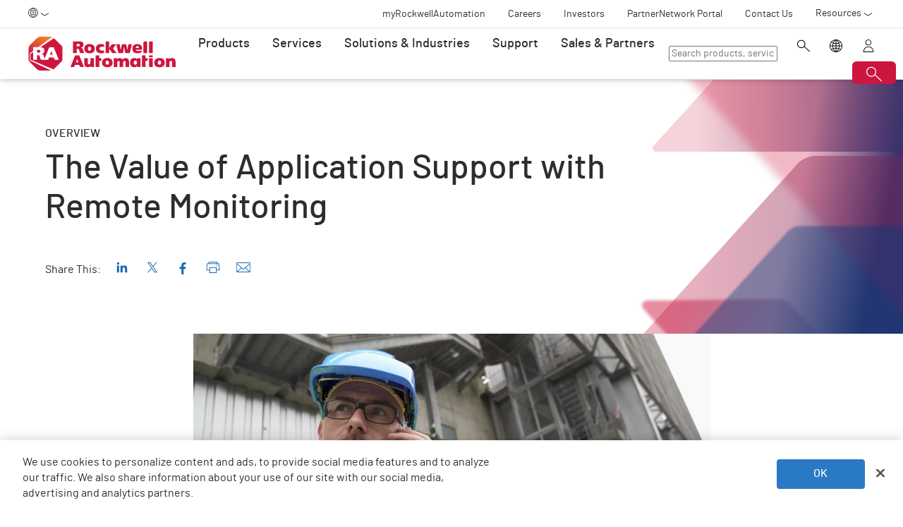

--- FILE ---
content_type: text/html;charset=utf-8
request_url: https://www.rockwellautomation.com/en-dk/support/documentation/overview/the-value-of-application-support-with-remote-monitoring.html
body_size: 12201
content:
<!DOCTYPE HTML>
<html lang="en-DK" data-timezone="Europe/Rome">
    <head>

    <meta http-equiv="X-UA-Compatible" content="IE=edge"/>
    <meta charset="UTF-8"/>
    
    <title>The Value of Application Support with Remote Monitoring  | Rockwell Automation | DK</title>
    <link rel="canonical" href="https://www.rockwellautomation.com/en-us/support/documentation/overview/the-value-of-application-support-with-remote-monitoring.html"/>

    
    

    
        <link rel="alternate" hreflang="en-ie" href="https://www.rockwellautomation.com/en-ie/support/documentation/overview/the-value-of-application-support-with-remote-monitoring.html"/>
    
        <link rel="alternate" hreflang="en-us" href="https://www.rockwellautomation.com/en-us/support/documentation/overview/the-value-of-application-support-with-remote-monitoring.html"/>
    
        <link rel="alternate" hreflang="en-ca" href="https://www.rockwellautomation.com/en-ca/support/documentation/overview/the-value-of-application-support-with-remote-monitoring.html"/>
    
        <link rel="alternate" hreflang="es-pr" href="https://www.rockwellautomation.com/es-pr/support/documentation/overview/the-value-of-application-support-with-remote-monitoring.html"/>
    
        <link rel="alternate" hreflang="en-il" href="https://www.rockwellautomation.com/en-il/support/documentation/overview/the-value-of-application-support-with-remote-monitoring.html"/>
    
        <link rel="alternate" hreflang="en-in" href="https://www.rockwellautomation.com/en-in/support/documentation/overview/the-value-of-application-support-with-remote-monitoring.html"/>
    
        <link rel="alternate" hreflang="en-za" href="https://www.rockwellautomation.com/en-za/support/documentation/overview/the-value-of-application-support-with-remote-monitoring.html"/>
    
        <link rel="alternate" hreflang="zh-cn" href="https://www.rockwellautomation.com.cn/support/documentation/overview/the-value-of-application-support-with-remote-monitoring.html"/>
    
        <link rel="alternate" hreflang="de-at" href="https://www.rockwellautomation.com/de-at/support/documentation/overview/the-value-of-application-support-with-remote-monitoring.html"/>
    
        <link rel="alternate" hreflang="fr-ch" href="https://www.rockwellautomation.com/fr-ch/support/documentation/overview/the-value-of-application-support-with-remote-monitoring.html"/>
    
        <link rel="alternate" hreflang="en-au" href="https://www.rockwellautomation.com/en-au/support/documentation/overview/the-value-of-application-support-with-remote-monitoring.html"/>
    
        <link rel="alternate" hreflang="en-cz" href="https://www.rockwellautomation.com/en-cz/support/documentation/overview/the-value-of-application-support-with-remote-monitoring.html"/>
    
        <link rel="alternate" hreflang="de-ch" href="https://www.rockwellautomation.com/de-ch/support/documentation/overview/the-value-of-application-support-with-remote-monitoring.html"/>
    
        <link rel="alternate" hreflang="ja-jp" href="https://www.rockwellautomation.com/ja-jp/support/documentation/overview/the-value-of-application-support-with-remote-monitoring.html"/>
    
        <link rel="alternate" hreflang="en-ro" href="https://www.rockwellautomation.com/en-ro/support/documentation/overview/the-value-of-application-support-with-remote-monitoring.html"/>
    
        <link rel="alternate" hreflang="en-pl" href="https://www.rockwellautomation.com/en-pl/support/documentation/overview/the-value-of-application-support-with-remote-monitoring.html"/>
    
        <link rel="alternate" hreflang="de-de" href="https://www.rockwellautomation.com/de-de/support/documentation/overview/the-value-of-application-support-with-remote-monitoring.html"/>
    
        <link rel="alternate" hreflang="en-tr" href="https://www.rockwellautomation.com/en-tr/support/documentation/overview/the-value-of-application-support-with-remote-monitoring.html"/>
    
        <link rel="alternate" hreflang="en-nl" href="https://www.rockwellautomation.com/en-nl/support/documentation/overview/the-value-of-application-support-with-remote-monitoring.html"/>
    
        <link rel="alternate" hreflang="en-no" href="https://www.rockwellautomation.com/en-no/support/documentation/overview/the-value-of-application-support-with-remote-monitoring.html"/>
    
        <link rel="alternate" hreflang="zh-tw" href="https://www.rockwellautomation.com/zh-tw/support/documentation/overview/the-value-of-application-support-with-remote-monitoring.html"/>
    
        <link rel="alternate" hreflang="en-fi" href="https://www.rockwellautomation.com/en-fi/support/documentation/overview/the-value-of-application-support-with-remote-monitoring.html"/>
    
        <link rel="alternate" hreflang="en-ru" href="https://www.rockwellautomation.com/en-ru/support/documentation/overview/the-value-of-application-support-with-remote-monitoring.html"/>
    
        <link rel="alternate" hreflang="en-be" href="https://www.rockwellautomation.com/en-be/support/documentation/overview/the-value-of-application-support-with-remote-monitoring.html"/>
    
        <link rel="alternate" hreflang="pt-br" href="https://www.rockwellautomation.com/pt-br/support/documentation/overview/the-value-of-application-support-with-remote-monitoring.html"/>
    
        <link rel="alternate" hreflang="ko-kr" href="https://www.rockwellautomation.com/ko-kr/support/documentation/overview/the-value-of-application-support-with-remote-monitoring.html"/>
    
        <link rel="alternate" hreflang="en-pr" href="https://www.rockwellautomation.com/en-pr/support/documentation/overview/the-value-of-application-support-with-remote-monitoring.html"/>
    
        <link rel="alternate" hreflang="es-es" href="https://www.rockwellautomation.com/es-es/support/documentation/overview/the-value-of-application-support-with-remote-monitoring.html"/>
    
        <link rel="alternate" hreflang="en-dk" href="https://www.rockwellautomation.com/en-dk/support/documentation/overview/the-value-of-application-support-with-remote-monitoring.html"/>
    
        <link rel="alternate" hreflang="fr-ca" href="https://www.rockwellautomation.com/fr-ca/support/documentation/overview/the-value-of-application-support-with-remote-monitoring.html"/>
    
        <link rel="alternate" hreflang="es-mx" href="https://www.rockwellautomation.com/es-mx/support/documentation/overview/the-value-of-application-support-with-remote-monitoring.html"/>
    
        <link rel="alternate" hreflang="es-co" href="https://www.rockwellautomation.com/es-co/support/documentation/overview/the-value-of-application-support-with-remote-monitoring.html"/>
    
        <link rel="alternate" hreflang="en-hu" href="https://www.rockwellautomation.com/en-hu/support/documentation/overview/the-value-of-application-support-with-remote-monitoring.html"/>
    
        <link rel="alternate" hreflang="it-it" href="https://www.rockwellautomation.com/it-it/support/documentation/overview/the-value-of-application-support-with-remote-monitoring.html"/>
    
        <link rel="alternate" hreflang="en-ua" href="https://www.rockwellautomation.com/en-ua/support/documentation/overview/the-value-of-application-support-with-remote-monitoring.html"/>
    
        <link rel="alternate" hreflang="en-nz" href="https://www.rockwellautomation.com/en-nz/support/documentation/overview/the-value-of-application-support-with-remote-monitoring.html"/>
    
        <link rel="alternate" hreflang="pt-pt" href="https://www.rockwellautomation.com/pt-pt/support/documentation/overview/the-value-of-application-support-with-remote-monitoring.html"/>
    
        <link rel="alternate" hreflang="es-ar" href="https://www.rockwellautomation.com/es-ar/support/documentation/overview/the-value-of-application-support-with-remote-monitoring.html"/>
    
        <link rel="alternate" hreflang="fr-be" href="https://www.rockwellautomation.com/fr-be/support/documentation/overview/the-value-of-application-support-with-remote-monitoring.html"/>
    
        <link rel="alternate" hreflang="en-se" href="https://www.rockwellautomation.com/en-se/support/documentation/overview/the-value-of-application-support-with-remote-monitoring.html"/>
    
        <link rel="alternate" hreflang="en-mde" href="https://www.rockwellautomation.com/en-mde/support/documentation/overview/the-value-of-application-support-with-remote-monitoring.html"/>
    
        <link rel="alternate" hreflang="en-sg" href="https://www.rockwellautomation.com/en-sg/support/documentation/overview/the-value-of-application-support-with-remote-monitoring.html"/>
    
        <link rel="alternate" hreflang="fr-fr" href="https://www.rockwellautomation.com/fr-fr/support/documentation/overview/the-value-of-application-support-with-remote-monitoring.html"/>
    
        <link rel="alternate" hreflang="en-gb" href="https://www.rockwellautomation.com/en-gb/support/documentation/overview/the-value-of-application-support-with-remote-monitoring.html"/>
    
        <link rel="alternate" hreflang="en-id" href="https://www.rockwellautomation.com/en-id/support/documentation/overview/the-value-of-application-support-with-remote-monitoring.html"/>
    

    
    <script>
// akam-sw.js install script version 1.3.6
"serviceWorker"in navigator&&"find"in[]&&function(){var e=new Promise(function(e){"complete"===document.readyState||!1?e():(window.addEventListener("load",function(){e()}),setTimeout(function(){"complete"!==document.readyState&&e()},1e4))}),n=window.akamServiceWorkerInvoked,r="1.3.6";if(n)aka3pmLog("akam-setup already invoked");else{window.akamServiceWorkerInvoked=!0,window.aka3pmLog=function(){window.akamServiceWorkerDebug&&console.log.apply(console,arguments)};function o(e){(window.BOOMR_mq=window.BOOMR_mq||[]).push(["addVar",{"sm.sw.s":e,"sm.sw.v":r}])}var i="/akam-sw.js",a=new Map;navigator.serviceWorker.addEventListener("message",function(e){var n,r,o=e.data;if(o.isAka3pm)if(o.command){var i=(n=o.command,(r=a.get(n))&&r.length>0?r.shift():null);i&&i(e.data.response)}else if(o.commandToClient)switch(o.commandToClient){case"enableDebug":window.akamServiceWorkerDebug||(window.akamServiceWorkerDebug=!0,aka3pmLog("Setup script debug enabled via service worker message"),v());break;case"boomerangMQ":o.payload&&(window.BOOMR_mq=window.BOOMR_mq||[]).push(o.payload)}aka3pmLog("akam-sw message: "+JSON.stringify(e.data))});var t=function(e){return new Promise(function(n){var r,o;r=e.command,o=n,a.has(r)||a.set(r,[]),a.get(r).push(o),navigator.serviceWorker.controller&&(e.isAka3pm=!0,navigator.serviceWorker.controller.postMessage(e))})},c=function(e){return t({command:"navTiming",navTiming:e})},s=null,m={},d=function(){var e=i;return s&&(e+="?othersw="+encodeURIComponent(s)),function(e,n){return new Promise(function(r,i){aka3pmLog("Registering service worker with URL: "+e),navigator.serviceWorker.register(e,n).then(function(e){aka3pmLog("ServiceWorker registration successful with scope: ",e.scope),r(e),o(1)}).catch(function(e){aka3pmLog("ServiceWorker registration failed: ",e),o(0),i(e)})})}(e,m)},g=navigator.serviceWorker.__proto__.register;if(navigator.serviceWorker.__proto__.register=function(n,r){return n.includes(i)?g.call(this,n,r):(aka3pmLog("Overriding registration of service worker for: "+n),s=new URL(n,window.location.href),m=r,navigator.serviceWorker.controller?new Promise(function(n,r){var o=navigator.serviceWorker.controller.scriptURL;if(o.includes(i)){var a=encodeURIComponent(s);o.includes(a)?(aka3pmLog("Cancelling registration as we already integrate other SW: "+s),navigator.serviceWorker.getRegistration().then(function(e){n(e)})):e.then(function(){aka3pmLog("Unregistering existing 3pm service worker"),navigator.serviceWorker.getRegistration().then(function(e){e.unregister().then(function(){return d()}).then(function(e){n(e)}).catch(function(e){r(e)})})})}else aka3pmLog("Cancelling registration as we already have akam-sw.js installed"),navigator.serviceWorker.getRegistration().then(function(e){n(e)})}):g.call(this,n,r))},navigator.serviceWorker.controller){var u=navigator.serviceWorker.controller.scriptURL;u.includes("/akam-sw.js")||u.includes("/akam-sw-preprod.js")||u.includes("/threepm-sw.js")||(aka3pmLog("Detected existing service worker. Removing and re-adding inside akam-sw.js"),s=new URL(u,window.location.href),e.then(function(){navigator.serviceWorker.getRegistration().then(function(e){m={scope:e.scope},e.unregister(),d()})}))}else e.then(function(){window.akamServiceWorkerPreprod&&(i="/akam-sw-preprod.js"),d()});if(window.performance){var w=window.performance.timing,l=w.responseEnd-w.responseStart;c(l)}e.then(function(){t({command:"pageLoad"})});var k=!1;function v(){window.akamServiceWorkerDebug&&!k&&(k=!0,aka3pmLog("Initializing debug functions at window scope"),window.aka3pmInjectSwPolicy=function(e){return t({command:"updatePolicy",policy:e})},window.aka3pmDisableInjectedPolicy=function(){return t({command:"disableInjectedPolicy"})},window.aka3pmDeleteInjectedPolicy=function(){return t({command:"deleteInjectedPolicy"})},window.aka3pmGetStateAsync=function(){return t({command:"getState"})},window.aka3pmDumpState=function(){aka3pmGetStateAsync().then(function(e){aka3pmLog(JSON.stringify(e,null,"\t"))})},window.aka3pmInjectTiming=function(e){return c(e)},window.aka3pmUpdatePolicyFromNetwork=function(){return t({command:"pullPolicyFromNetwork"})})}v()}}();</script>
<script src="/etc.clientlibs/rockwell-automation/clientlibs/clientlib-site/resources/build/headScripts.bundle.js?1768495313978" data-ot-ignore></script>

    
    <link rel="preconnect" href="https://rockwellautomation.scene7.com/" crossorigin/>
    <link rel="dns-prefetch" href="https://rockwellautomation.scene7.com/"/>
    <link rel="dns-prefetch" href="https://map.rockwellautomation.com/"/>
    <link rel="dns-prefetch" href="https://raselect.rockwellautomation.com/"/>
    <link rel="dns-prefetch" href="https://assets.adobedtm.com/"/>
    <link rel="dns-prefetch" href="https://api.company-target.com/"/>
    <link rel="dns-prefetch" href="https://cdn.cookielaw.org/"/>
    <link rel="dns-prefetch" href="https://s.go-mpulse.net/"/>
    <link rel="dns-prefetch" href="https://www.google-analytics.com/"/>
    <link rel="dns-prefetch" href="https://www.googletagmanager.com/"/>
    <link rel="dns-prefetch" href="https://tag.nrich.ai/"/>
    <link rel="dns-prefetch" href="https://c.oracleinfinity.io/"/>

    
    <link rel="preload" href="/etc.clientlibs/rockwell-aem-base/clientlibs/clientlib-base/resources/fonts/barlow-bold-webfont.woff2?zdfsaf1" as="font" type="font/woff2" crossorigin/>
    <link rel="preload" href="/etc.clientlibs/rockwell-aem-base/clientlibs/clientlib-base/resources/fonts/barlow-regular-webfont.woff2?zdfsaf1" as="font" type="font/woff2" crossorigin/>
    <link rel="preload" href="/etc.clientlibs/rockwell-aem-base/clientlibs/clientlib-base/resources/fonts/barlow-medium-webfont.woff2?zdfsaf1" as="font" type="font/woff2" crossorigin/>

    

    
    <meta name="keywords" content="Maintenance,Rockwell Automation,Page,Operations,End-User"/>
    <meta name="description" content="Want improved uptime and KPIs? Application support with remote monitoring can get you there. Learn how a contract with Rockwell Automation can help. "/>
    <meta name="template" content="simplecontentmediapage"/>
    <meta id="viewport" name="viewport" content="width=device-width, initial-scale=1.0"/>
    
    
    <meta property="language" content="en"/>
    <meta property="country" content="DK"/>
    
    
    <meta property="og:type" content="website"/>
    <meta property="og:site_name" content="Rockwell Automation"/>
    <meta property="og:title" content="The Value of Application Support with Remote Monitoring  | Rockwell Automation | DK"/>
    <meta property="og:url" content="https://www.rockwellautomation.com/en-us/support/documentation/overview/the-value-of-application-support-with-remote-monitoring.html"/>
    <meta property="og:description" content="Want improved uptime and KPIs? Application support with remote monitoring can get you there. Learn how a contract with Rockwell Automation can help. "/>
    <meta property="og:image" content="https://rockwellautomation.scene7.com/is/image/rockwellautomation/1920x1080-backTexture-social.1920.jpg"/>
    <meta name="twitter:card" content="summary"/>

    

    <!-- Product Schema Markup for Product Category and Family Pages -->
    
    
    
    

    
    
        <meta name="heading" content="Application Support with Remote Monitoring"/>
    
        <meta name="publicationDescription" content="Want improved uptime and KPIs? Application support with remote monitoring can get you there. Learn how a contract with Rockwell Automation can help. "/>
    
        <meta name="language" content="en"/>
    
        <meta name="contentType" content="overview"/>
    

    
        <meta name="audience" content="End-User"/>
    
        <meta name="brandName" content="Rockwell Automation"/>
    
        <meta name="contentFormat" content="Page"/>
    

    

    
    

    

    <!-- OneTrust Cookies Consent Notice start -->
    
        <!-- Privacy Id -->
        
            <!-- SDK Script -->
            <script src="https://cdn.cookielaw.org/scripttemplates/otSDKStub.js" data-document-language="true" type="text/javascript" charset="UTF-8" data-domain-script="78a8d521-a282-4300-8e9d-2eec6c0eaa70"></script>
            <!-- Auto Block -->
            <script type="text/javascript" src="https://cdn.cookielaw.org/consent/78a8d521-a282-4300-8e9d-2eec6c0eaa70/OtAutoBlock.js"></script>
        
        <!-- OneTrust Wrapper -->
        
        <script src="/etc.clientlibs/rockwell-automation/clientlibs/clientlib-site/resources/build/onetrustScripts.bundle.js?1744903565144" type="text/javascript"></script>
    
    <!-- OneTrust Cookies Consent Notice end -->

    <!-- Hide breadcrumb, footer and floating-button when hideHeaderFooter=true param is found. This is for Binge Experience. -->
    

    
    
    <script type="text/javascript">
            if ( !window.CQ_Analytics ) {
                window.CQ_Analytics = {};
            }
            if ( !CQ_Analytics.TestTarget ) {
                CQ_Analytics.TestTarget = {};
            }
            CQ_Analytics.TestTarget.clientCode = 'rockwellautomation';
            CQ_Analytics.TestTarget.currentPagePath = '\/content\/rockwell\u002Dautomation\/global\/emea\/en\/support\/documentation\/overview\/the\u002Dvalue\u002Dof\u002Dapplication\u002Dsupport\u002Dwith\u002Dremote\u002Dmonitoring';
        </script>
    <script src="/etc.clientlibs/cq/testandtarget/clientlibs/testandtarget/parameters.min.js"></script>
<script src="/etc.clientlibs/clientlibs/granite/jquery.min.js"></script>
<script src="/etc.clientlibs/cq/personalization/clientlib/personalization/integrations/commons.min.js"></script>
<script src="/etc.clientlibs/cq/testandtarget/clientlibs/testandtarget/atjs-integration.min.js"></script>


    

    
    
    


    


    
    <link rel="apple-touch-icon" sizes="180x180" href="/etc.clientlibs/rockwell-aem-base/clientlibs/clientlib-base/resources/favicons/apple-touch-icon.png"/>
    <link rel="icon" type="image/png" sizes="32x32" href="/etc.clientlibs/rockwell-aem-base/clientlibs/clientlib-base/resources/favicons/favicon-32x32.png"/>
    <link rel="icon" type="image/png" sizes="16x16" href="/etc.clientlibs/rockwell-aem-base/clientlibs/clientlib-base/resources/favicons/favicon-16x16.png"/>
    <link rel="manifest" href="/etc.clientlibs/rockwell-aem-base/clientlibs/clientlib-base/resources/favicons/site.webmanifest"/>

    <script type="module" src="https://www.rockwellautomation.com/resources/components/platform/webcomponents/build/racom.esm.js" data-ot-ignore></script>
    <script nomodule src="https://www.rockwellautomation.com/resources/components/platform/webcomponents/build/racom.js" data-ot-ignore></script>
    <link rel="stylesheet" href="https://www.rockwellautomation.com/resources/components/platform/webcomponents/build/racom.css"/>

    
    <link rel="stylesheet" href="/etc.clientlibs/rockwell-automation/clientlibs/clientlib-site/resources/build/site.bundle.css?1768495313958"/>

    
    
    

    <!-- Data Layer implementation remains as inline script due to HTL expressions -->
    <script data-ot-ignore>
        (function () {
            var pageEventData = {};

            pageEventData.pageInfo = {};
            rockwellUtils.addVal(pageEventData.pageInfo, "canonicalUrl", "https://www.rockwellautomation.com/en-us/support/documentation/overview/the-value-of-application-support-with-remote-monitoring.html");
            // When canonical URL is empty (e.g. error page response) then simply
            // grab the current URL from the user's browser.
            if (!pageEventData.pageInfo.canonicalUrl) {
                pageEventData.pageInfo.canonicalUrl = window.location.href.split('?')[0];
            }
            rockwellUtils.addVal(pageEventData.pageInfo, "pageName", "the-value-of-application-support-with-remote-monitoring");
            rockwellUtils.addVal(pageEventData.pageInfo, "pageModified", "2024-09-10T16:12:31+0000");
            rockwellUtils.addVal(pageEventData.pageInfo, "pageType", "");
            rockwellUtils.addVal(pageEventData.pageInfo, "language", "en");
            rockwellUtils.addVal(pageEventData.pageInfo, "environment", "prod");
            rockwellUtils.addVal(pageEventData.pageInfo, "localTimestamp", rockwellUtils.getLocalTimestamp());
            rockwellUtils.addVal(pageEventData.pageInfo, "siteSection", "support");
            rockwellUtils.addVal(pageEventData.pageInfo, "siteSubsection1", "documentation");
            rockwellUtils.addVal(pageEventData.pageInfo, "siteSubsection2", "overview");
            rockwellUtils.addVal(pageEventData.pageInfo, "siteSubsection3", "the-value-of-application-support-with-remote-monitoring");
            rockwellUtils.addVal(pageEventData.pageInfo, "siteSubsection4", "");

            pageEventData.contentInfo = {};
            rockwellUtils.addVal(pageEventData.contentInfo, "author", "");
            rockwellUtils.addVal(pageEventData.contentInfo, "publicationDate", "");
            rockwellUtils.addVal(pageEventData.contentInfo, "contentTags", "", ",");

            var pageViewData = {};

            var isHomePage = false;
            if ("true" === "false") {
                isHomePage = true;
            }
            var isLanguageSelectorPage = "simplecontentmediapage" === "languageselectorpage";
            var domain = window.location.host.split(".");
            var webDomain = domain.length > 2 ? domain[1] : domain[0];
            var subDomain = domain.length > 2 ? (domain[0] != "www" ? domain[0] : "n/a") : "n/a"
            let pageName = webDomain;

            if (isHomePage) {
                rockwellUtils.addVal(pageViewData, "slug", "homepage");
                rockwellUtils.addVal(pageViewData, "path", "/");
                pageName += ":homepage";
            } else {
                pageName += ":support:documentation:overview:the-value-of-application-support-with-remote-monitoring";
                if (isLanguageSelectorPage) {
                    pageName +=":lang-selection";
                }
                rockwellUtils.addVal(pageViewData, "slug", "the-value-of-application-support-with-remote-monitoring");
                rockwellUtils.addVal(pageViewData, "path", window.location.pathname.replace(".html", ""));
            }

            rockwellUtils.addVal(pageViewData, "pageName", pageName);
            rockwellUtils.addVal(pageViewData, "pageType", "");
            // When canonical URL is empty (e.g. error page response) then simply
            // grab the current URL from the user's browser.
            var fullUrl = window.location.href;
            var currentPagePath = fullUrl.split('?')[0];
            var queryParams = fullUrl.split('?')[1];
            rockwellUtils.addVal(pageViewData, "pageUrl", currentPagePath);
            rockwellUtils.addVal(pageViewData, "urlParameter", queryParams);
            rockwellUtils.addVal(pageViewData, "fullUrl", fullUrl);

            rockwellUtils.addVal(pageViewData, "hostName", window.location.hostname);

            rockwellUtils.addVal(pageViewData, "subDomain", subDomain);

            // Using the cookie instead of referrer as referrer is empty string in some of the scenarios.
            var referrerUrl = rockwellUtils.getCookie("fullReferringUrl").split('?')[0];

            rockwellUtils.addVal(pageViewData, "referringUrl", referrerUrl);
            rockwellUtils.addVal(pageViewData, "fullReferringUrl", rockwellUtils.getCookie("fullReferringUrl"));

            rockwellUtils.addVal(pageViewData, "previousPageName", rockwellUtils.getCookie("previousPageName"));
            rockwellUtils.setCookie("previousPageName", pageName, 30);

            rockwellUtils.addVal(pageViewData, "aemPageTemplateName", "simplecontentmediapage");
            rockwellUtils.addVal(pageViewData, "siteCountry", "DK");
            rockwellUtils.addVal(pageViewData, "siteLanguage", "en");
            rockwellUtils.addVal(pageViewData, "primaryCategory", "support");
            rockwellUtils.addVal(pageViewData, "subCategory1", "documentation");
            rockwellUtils.addVal(pageViewData, "subCategory2", "overview");
            rockwellUtils.addVal(pageViewData, "subCategory3", "the-value-of-application-support-with-remote-monitoring");

            digitalData.push({
                event: "pageView",
                page: pageViewData
            });

            var dlmEventHandler = window.dlmEventHandler || function(e) {
                return e;
            }

            var subscribedEvents = ["SDI-DLM:affinity"];

            subscribedEvents.forEach(function(subscribedEvent){
                window.removeEventListener(subscribedEvent, dlmEventHandler, false);
                window.addEventListener(subscribedEvent, dlmEventHandler, false);
            });
        })();
    </script>

    

    
    
        
        
            
            
            
                <script type="text/plain" class="optanon-category-C0002" src="//assets.adobedtm.com/5721cad0347b/09581fb6124d/launch-c9e49922b277.min.js" async></script>
            
        

        
    
    


    
    

    <!-- SEO -->
    
    <meta name="publication-date" content="2024-09-10"/>
    <meta name="search-boost" content="1"/>
    
    <!-- Schemas -->
    
    

<script>(window.BOOMR_mq=window.BOOMR_mq||[]).push(["addVar",{"rua.upush":"false","rua.cpush":"true","rua.upre":"false","rua.cpre":"false","rua.uprl":"false","rua.cprl":"false","rua.cprf":"false","rua.trans":"SJ-5e4a6003-cde4-4278-99e9-69a73eebeaa5","rua.cook":"false","rua.ims":"false","rua.ufprl":"false","rua.cfprl":"false","rua.isuxp":"false","rua.texp":"norulematch","rua.ceh":"false","rua.ueh":"false","rua.ieh.st":"0"}]);</script>
                              <script>!function(a){var e="https://s.go-mpulse.net/boomerang/",t="addEventListener";if("False"=="True")a.BOOMR_config=a.BOOMR_config||{},a.BOOMR_config.PageParams=a.BOOMR_config.PageParams||{},a.BOOMR_config.PageParams.pci=!0,e="https://s2.go-mpulse.net/boomerang/";if(window.BOOMR_API_key="3GB5U-4P5MU-6NE3E-PY6DW-3WWN8",function(){function n(e){a.BOOMR_onload=e&&e.timeStamp||(new Date).getTime()}if(!a.BOOMR||!a.BOOMR.version&&!a.BOOMR.snippetExecuted){a.BOOMR=a.BOOMR||{},a.BOOMR.snippetExecuted=!0;var i,_,o,r=document.createElement("iframe");if(a[t])a[t]("load",n,!1);else if(a.attachEvent)a.attachEvent("onload",n);r.src="javascript:void(0)",r.title="",r.role="presentation",(r.frameElement||r).style.cssText="width:0;height:0;border:0;display:none;",o=document.getElementsByTagName("script")[0],o.parentNode.insertBefore(r,o);try{_=r.contentWindow.document}catch(O){i=document.domain,r.src="javascript:var d=document.open();d.domain='"+i+"';void(0);",_=r.contentWindow.document}_.open()._l=function(){var a=this.createElement("script");if(i)this.domain=i;a.id="boomr-if-as",a.src=e+"3GB5U-4P5MU-6NE3E-PY6DW-3WWN8",BOOMR_lstart=(new Date).getTime(),this.body.appendChild(a)},_.write("<bo"+'dy onload="document._l();">'),_.close()}}(),"".length>0)if(a&&"performance"in a&&a.performance&&"function"==typeof a.performance.setResourceTimingBufferSize)a.performance.setResourceTimingBufferSize();!function(){if(BOOMR=a.BOOMR||{},BOOMR.plugins=BOOMR.plugins||{},!BOOMR.plugins.AK){var e="true"=="true"?1:0,t="",n="ck7u6pqxykutu2lo5c7q-f-d36a614ba-clientnsv4-s.akamaihd.net",i="false"=="true"?2:1,_={"ak.v":"39","ak.cp":"52838","ak.ai":parseInt("256021",10),"ak.ol":"0","ak.cr":8,"ak.ipv":4,"ak.proto":"h2","ak.rid":"d570deb","ak.r":51208,"ak.a2":e,"ak.m":"b","ak.n":"essl","ak.bpcip":"18.191.79.0","ak.cport":59408,"ak.gh":"23.209.83.23","ak.quicv":"","ak.tlsv":"tls1.3","ak.0rtt":"","ak.0rtt.ed":"","ak.csrc":"-","ak.acc":"","ak.t":"1768876223","ak.ak":"hOBiQwZUYzCg5VSAfCLimQ==HqaCLXT3wfz42+crj41uVpjICDU8RWzvxbjDOMRJZQllW/msHwLHR6d6q/xu7kyt9AZ3ZJalulK2G1wOD64azorRe0nR/X6pfBGNFeQdI1cROb/PUN0mPOuXoYTJ3s973Yl5xsd1NRoXpnjdTLMVSxRVwM/298o2UMpQMFtRF+fovWHlLD68wgSQfVSV6MN3y+4yjyjpqQz5iZJvRu9aj8LonFeAacCvZrsHwCMZAeswwrgBIBR12kAdlgv1ecPa3zwPDNRXGUc9pwl0XlR+puClEiNr3shDKPGvmOoLVpuXD6jLYan4WkcNrLcQhlfJ7+/PjkAidqslzyJlM/VTYTSEjo6HdT6R6+V0mTNBJQWVmbCYztK3Mql+0Pm0DdM7KFbZ3xwh2pil9l1TbTi0fniasQuCx5b0hhNWgXVm1P4=","ak.pv":"253","ak.dpoabenc":"","ak.tf":i};if(""!==t)_["ak.ruds"]=t;var o={i:!1,av:function(e){var t="http.initiator";if(e&&(!e[t]||"spa_hard"===e[t]))_["ak.feo"]=void 0!==a.aFeoApplied?1:0,BOOMR.addVar(_)},rv:function(){var a=["ak.bpcip","ak.cport","ak.cr","ak.csrc","ak.gh","ak.ipv","ak.m","ak.n","ak.ol","ak.proto","ak.quicv","ak.tlsv","ak.0rtt","ak.0rtt.ed","ak.r","ak.acc","ak.t","ak.tf"];BOOMR.removeVar(a)}};BOOMR.plugins.AK={akVars:_,akDNSPreFetchDomain:n,init:function(){if(!o.i){var a=BOOMR.subscribe;a("before_beacon",o.av,null,null),a("onbeacon",o.rv,null,null),o.i=!0}return this},is_complete:function(){return!0}}}}()}(window);</script></head>
    <body class="simplecontentmediapage basepage page basicpage enable-animations" data-page-path="/content/rockwell-automation/global/emea/en/support/documentation/overview/the-value-of-application-support-with-remote-monitoring/jcr:content">
        

        <div class="related-content-group" data-resource-path="/en-dk/support/documentation/overview/the-value-of-application-support-with-remote-monitoring/jcr:content"/>
        
        
            



            

    
        <div class="loader">
    <div class="loader-dots">
        <div class="loader-dot"></div>
        <div class="loader-dot"></div>
        <div class="loader-dot"></div>
        <div class="loader-dot"></div>
        <div class="loader-dot"></div>
        <div class="loader-dot"></div>
        <div class="loader-dot"></div>
        <div class="loader-dot"></div>
    </div>
    <div class="loader-text">
        Loading
    </div>
</div>

        <header class="global-nav">










    


<ra-header origin="https://www.rockwellautomation.com" path="/en-dk/config-pages/header-v2-config" variation="racom" selection="normal" font-unit="rem">
</ra-header>
</header>
    

    
        <div class="alert-banner-config" data-path="https://www.rockwellautomation.com/en-dk/config-pages/alert-banner-config.html"></div>
        <div class="fly-in-config" data-path="https://www.rockwellautomation.com/en-dk/config-pages/fly-in-config.html" data-author-run-mode="false"></div>
        <div class="abm-intent-drawer-config" data-path="https://www.rockwellautomation.com/en-dk/config-pages/abm-intent-drawer-config/_jcr_content/root/main-par/abm_intent_drawer.html"></div>
    

    <div class="root responsivegrid">


<div class="aem-Grid aem-Grid--12 aem-Grid--default--12 ">
    
    <main class="main-wrapper responsivegrid aem-GridColumn aem-GridColumn--default--12" id="main-content">


<div class="aem-Grid aem-Grid--12 aem-Grid--default--12 ">
    
    <div class="hero-banner aem-GridColumn aem-GridColumn--default--12">







    
    
<script src="/etc.clientlibs/clientlibs/granite/utils.min.js"></script>






    
    
        
        
        
        

        
        
        
        

        
        
        
        

        

        
        

        
        
        
            
            
            
            
            
            
            
        

        
        

        
        <div class="hero-banner__container" data-color="red-darkblue" data-no-media>

            

            
            <div class="hero-banner__text-container">
                <div class="hero-banner__subtitle-container">
                    
                    <div class="hero-banner__subtitle-text">
                        Overview
                    </div>
                    
                </div>
                <!-- <div data-sly-test="false" class="hero-banner__product-experience-label">
                    <div class="breadcrumb" data-sly-resource=""></div>
                </div> -->
                
                
                
                
                <h1 class="hero-banner__title">The Value of Application Support with Remote Monitoring</h1>
                <div class="hero-banner__copy-text"></div>

                
                
                <div class="hero-banner__buttons-container">
                    





    
    
    <div class="social-media-sharing">







<p class="share-label">Share This:</p>

<div class="social-media-sharing__share-this">
    <script type="text/plain" class="optanon-category-C0005-C0004-C0003-C0002" src="//platform-api.sharethis.com/js/sharethis.js#property=5f03740e1fc3670013bd2759&product='inline-share-buttons'" defer></script>
    <div class="sharethis-custom-buttons">
        
            <div class="st-custom-button st-social-linkedin" data-network="linkedin">
                
    <span class="social-media-sharing__social-linkedin raw-file-contents" aria-hidden="true">
        <svg xmlns="http://www.w3.org/2000/svg" viewBox="0 0 32 32" aria-labelledby="linkedInTitle linkedInDesc" role="img"><title id="linkedInTitle">LinkedIn</title><desc id="linkedInDesc">LinkedIn</desc><circle cx="6.979" cy="7.25" r="2.797"/><path d="M4.563 12.177h4.828V27.68H4.563zM21.677 11.79a5.064 5.064 0 0 0-4.563 2.505h-.077v-2.119h-4.623l.005 15.504h4.817v-7.669c0-2.025.42-3.978 2.89-3.978s2.506 2.312 2.506 4.11v7.537h4.822v-8.502c0-4.177-.9-7.388-5.777-7.388z"/></svg>
    </span>

            </div>
        
            <div class="st-custom-button st-social-twitter" data-network="twitter">
                
    <span class="social-media-sharing__social-twitter raw-file-contents" aria-hidden="true">
        <svg xmlns="http://www.w3.org/2000/svg" viewBox="0 0 32 32" aria-labelledby="twitterTitle twitterDesc" role="img"><title id="twitterTitle">X</title><desc id="twitterDesc">X</desc><path d="m18.162 14.222 8.461-9.835h-2.005l-7.346 8.54-5.868-8.54H4.636L13.51 17.3 4.636 27.613h2.005l7.758-9.018 6.197 9.019h6.768l-9.202-13.392zm-2.746 3.192-.899-1.286L7.364 5.896h3.08l5.772 8.257.9 1.286 7.503 10.734h-3.08l-6.123-8.759z"/></svg>
    </span>

            </div>
        
            <div class="st-custom-button st-social-facebook" data-network="facebook">
                
    <span class="social-media-sharing__social-facebook raw-file-contents" aria-hidden="true">
        <svg xmlns="http://www.w3.org/2000/svg" viewBox="0 0 32 32" aria-labelledby="facebookTitle facebookDesc" role="img"><title id="facebookTitle">Facebook</title><desc id="facebookDesc">Facebook</desc><path d="M18.1 32V19.6h4.2l.6-4.8h-4.8v-3.1c0-1.4.4-2.4 2.4-2.4h2.6V5c-1.2-.1-2.5-.2-3.7-.2-3.7 0-6.2 2.3-6.2 6.4v3.6H8.9v4.8h4.2V32h5z"/></svg>
    </span>

            </div>
        
            <div class="st-custom-button st-social-print" data-network="print">
                
    <span class="social-media-sharing__social-print raw-file-contents" aria-hidden="true">
        <svg xmlns="http://www.w3.org/2000/svg" viewBox="0 0 32 32" aria-labelledby="printTitle printDesc" role="img"><title id="printTitle">Print</title><desc id="printDesc">Print</desc><path d="M30.005 7.616a.75.75 0 0 0-.747-.684h-2.921l-.474-3.173a.752.752 0 0 0-.742-.639h-9.186v1.5h8.539l.345 2.312H7.05l.345-2.312h8.539v-1.5H6.749a.75.75 0 0 0-.742.639l-.474 3.173H2.486a.75.75 0 0 0-.748.697L.713 22.004a.75.75 0 0 0 .748.803h6.141v5.323c0 .414.336.75.75.75h15.167a.75.75 0 0 0 .75-.75v-5.323h6.271a.75.75 0 0 0 .747-.817L30.005 7.616zM22.769 27.38H9.102V17.297h13.667V27.38zm1.5-6.073v-4.76a.75.75 0 0 0-.75-.75H8.352a.75.75 0 0 0-.75.75v4.76H2.267l.918-12.875h25.387l1.147 12.875h-5.45z"/><path d="M25.727 10.466h-1.875a.75.75 0 0 0 0 1.5h1.875a.75.75 0 0 0 0-1.5z"/></svg>
    </span>

            </div>
        
            <div class="st-custom-button st-social-email" data-network="email-custom" data-email-subject="Check this out from Rockwell Automation. I thought you&#39;d find it interesting.">
                
    <span class="social-media-sharing__social-email raw-file-contents" aria-hidden="true">
        <svg xmlns="http://www.w3.org/2000/svg" viewBox="0 0 32 32" aria-labelledby="emailTitle emailDesc" role="img"><title id="emailTitle">Email</title><desc id="emailDesc">Email</desc><path d="M31.728 26.636c.006-.037.022-.07.022-.109V5.473a.75.75 0 0 0-.75-.75H1a.75.75 0 0 0-.75.75v21.054c0 .039.016.072.022.109.008.054.012.107.032.159s.053.096.084.142c.02.03.03.065.055.093.004.005.01.006.014.01.057.06.126.105.2.144.017.009.03.024.047.032.091.039.19.061.295.061h30a.745.745 0 0 0 .295-.061c.017-.007.03-.023.047-.032a.756.756 0 0 0 .2-.144c.004-.005.01-.006.014-.01.025-.028.035-.063.055-.093.031-.046.064-.089.084-.142.022-.052.026-.105.034-.159zM30.25 7.432L16 19.135 1.75 7.412V6.223h28.5v1.209zm-19.535 9.297L1.75 24.837V9.354l8.965 7.375zm1.171.964l3.637 2.992a.75.75 0 0 0 .953 0l3.64-2.99 8.936 8.082H2.948l8.938-8.084zm9.403-.961l8.961-7.36v15.464l-8.961-8.104z"/></svg>
    </span>

            </div>
        
    </div>
</div>


    

</div>




                </div>
            </div>

            
            <div class="hero-banner__media-container">
                

                

                
                <div class="hero-banner__shards-container">
                    
                    
                <svg class="hero-banner__shard-1" viewBox="0 0 717 207" fill="none" xmlns="http://www.w3.org/2000/svg">
                    <path d="M249.8 207H10.4495C6.19688 207 2.82983 205.724 0.938679 201.312C-0.577245 198.08 -0.237038 194.163 1.81421 191.311C2.54466 190.275 3.34013 189.295 4.19065 188.374C62.8314 123.552 121.467 58.7141 180.108 -6.13348C185.761 -12.5922 193.586 -16.1643 201.716 -15.9942H852.824C860.609 -15.9942 863.971 -12.257 863.971 -3.67206V194.513C864.116 196.979 863.716 199.446 862.8 201.702C861.49 204.764 858.778 206.795 855.721 207H249.8Z" fill="url(#paint0_linear_1611_13355)"/>
                    <defs>
                        <linearGradient id="paint0_linear_1611_13355" x1="122" y1="106" x2="683" y2="101" gradientUnits="userSpaceOnUse">
                            <stop class="stop1" stop-opacity="0.19"/>
                            <stop class="stop2" offset="1" stop-opacity="0.7"/>
                        </linearGradient>
                    </defs>
                </svg>
            
                    
                <svg class="hero-banner__shard-2" viewBox="0 0 400 317" fill="none" xmlns="http://www.w3.org/2000/svg">
                    <g filter="url(#filter0_f_1835_28226)">
                        <path d="M108.509 128.66L6.45543 16.8676C4.64222 14.8418 3.81416 12.694 5.10934 9.91214C6.00219 7.81234 8.01288 6.3046 10.2456 6.0662C11.0503 5.97272 11.8564 5.93368 12.6575 5.94646C68.5328 6.2498 120.512 4.31511 176.399 4.6078C181.886 4.54782 186.923 6.75271 190.309 10.6982L393.621 233.848C396.94 237.557 396.594 240.751 392.505 244.411L281.311 310.175C279.927 311.01 278.812 311.846 277.388 312.682C275.371 313.362 273.248 312.936 271.847 311.567L108.509 128.66Z" fill="url(#paint0_linear_1835_28226)" fill-opacity="0.8"></path>
                    </g>
                    <defs>
                        <filter id="filter0_f_1835_28226" x="0.479736" y="0.577637" width="399.388" height="316.423" filterUnits="userSpaceOnUse" color-interpolation-filters="sRGB">
                            <feFlood flood-opacity="0" result="BackgroundImageFix"></feFlood>
                            <feBlend mode="normal" in="SourceGraphic" in2="BackgroundImageFix" result="shape"></feBlend>
                            <feGaussianBlur stdDeviation="2" result="effect1_foregroundBlur_1835_28226"></feGaussianBlur>
                        </filter>
                        <linearGradient id="paint0_linear_1835_28226" x1="-113" y1="-126.962" x2="200" y2="87.0376" gradientUnits="userSpaceOnUse">
                            <stop class="stop1" offset="0.583333" stop-opacity="0.61"></stop>
                            <stop class="stop2" offset="1" stop-opacity="0.21"></stop>
                        </linearGradient>
                    </defs>
                </svg>
            
                    
                <svg class="hero-banner__shard-3" viewBox="0 0 661 409" fill="none" xmlns="http://www.w3.org/2000/svg">
                    <g filter="url(#filter0_f_1611_13353)">
                        <path d="M200.11 236.579L16.9942 35.9882C13.7408 32.3532 12.255 28.4993 14.5789 23.5078C16.181 19.7401 19.7888 17.0348 23.795 16.607C25.2388 16.4393 26.6853 16.3693 28.1227 16.3922C128.381 16.9365 221.647 13.465 321.927 13.9902C331.771 13.8826 340.81 17.8388 346.885 24.9182L711.691 425.319C717.646 431.974 717.025 437.706 709.689 444.272L510.172 562.273C507.688 563.772 505.688 565.272 503.133 566.771C499.513 567.993 495.703 567.228 493.189 564.772L200.11 236.579Z" fill="" opacity="0.3"></path>
                    </g>
                    <defs>
                        <filter id="filter0_f_1611_13353" x="0.449219" y="0.936035" width="728.273" height="579.407" filterUnits="userSpaceOnUse" color-interpolation-filters="sRGB">
                            <feFlood flood-opacity="0" result="BackgroundImageFix"></feFlood>
                            <feBlend mode="normal" in="SourceGraphic" in2="BackgroundImageFix" result="shape"></feBlend>
                            <feGaussianBlur stdDeviation="6.5" result="effect1_foregroundBlur_1611_13353"></feGaussianBlur>
                        </filter>
                    </defs>
                </svg>
            
                    
                <svg class="hero-banner__shard-4" viewBox="0 0 468 168" fill="none" xmlns="http://www.w3.org/2000/svg">
                    <path d="M188.559 168H7.88767C4.67765 168 2.13607 167.039 0.708551 163.715C-0.435727 161.28 -0.178925 158.329 1.36944 156.18C1.92081 155.4 2.52126 154.662 3.16327 153.968C47.4276 105.133 91.6881 56.2868 135.952 7.43307C140.22 2.56729 146.126 -0.12377 152.263 0.00437621H459.564C465.44 0.00437621 467.978 2.81982 467.978 9.28742V158.593C468.088 160.451 467.786 162.309 467.094 164.009C466.105 166.315 464.058 167.845 461.751 168H188.559Z" fill="url(#paint0_linear_2032_47507)"></path>
                    <defs>
                        <linearGradient id="paint0_linear_2032_47507" x1="-0.00143012" y1="83.9965" x2="468.001" y2="83.9965" gradientUnits="userSpaceOnUse">
                            <stop class="stop1" stop-opacity="0.3"></stop>
                            <stop class="stop2" offset="1" stop-color="#CD163F" stop-opacity="0.7"></stop>
                        </linearGradient>
                    </defs>
                </svg>
            
                    
                    
                <svg class="hero-banner__shard-5" viewBox="0 0 503 280" fill="none" xmlns="http://www.w3.org/2000/svg">
                    <g filter="url(#filter0_f_2030_47477)">
                        <path d="M50.2656 275H17.638C12.4948 275 8.42251 273.455 6.13528 268.113C4.30186 264.2 4.71332 259.457 7.19418 256.004C8.07761 254.75 9.03969 253.563 10.0683 252.449C80.9908 173.964 151.907 95.461 222.83 16.946C229.667 9.12601 239.131 4.80108 248.964 5.00703H484.484C493.899 5.00703 497.965 9.53185 497.965 19.9262V259.881C498.14 262.867 497.656 265.853 496.549 268.585C494.964 272.292 491.684 274.752 487.987 275H50.2656Z" fill-opacity="0.4"></path>
                    </g>
                    <defs>
                        <filter id="filter0_f_2030_47477" x="0" y="0" width="503" height="280" filterUnits="userSpaceOnUse" color-interpolation-filters="sRGB">
                            <feFlood flood-opacity="0" result="BackgroundImageFix"></feFlood>
                            <feBlend mode="normal" in="SourceGraphic" in2="BackgroundImageFix" result="shape"></feBlend>
                            <feGaussianBlur stdDeviation="2.5" result="effect1_foregroundBlur_2030_47477"></feGaussianBlur>
                        </filter>
                    </defs>
                </svg>
            
                    <div class="hero-banner__shard-background"></div>
                </div>
                
            </div>

        </div>
    

    
    

</div>
<div class="generic-container push-bottom-full aem-GridColumn aem-GridColumn--default--12">














<div class="generic-container__inner">

    
    

    
    





    
    
    <div class="column-control">











    <div class="column-control__container grid
            
             narrow-content
            
            
            
            
            
            
            
            ">
        
        <div class="row">
            <div class="col-mobile ">





    
    
    <div class="video parbase">

<script src="/etc.clientlibs/rockwell-automation/clientlibs/clientlib-site/resources/build/video.bundle.js?1747322914260" defer data-ot-ignore></script>




    


<div></div>

    <video class="ra__player" oncontextmenu="return false;" preload="metadata" crossorigin="anonymous" data-auto-gate="true" data-gate-on-play="true" src="https://rockwellautomation.scene7.com/is/content/rockwellautomation/The-Value-of-Application-Support-with-Remote-Monitoring-AVS.m3u8" data-video-id="632f417e-4874-4880-b40d-7fd7aa08bf3f" data-poster-alt="thevalueofapplicationsupport-848w477h.jpg" title="The Value of Application Support with Remote Monitoring.mp4" poster="https://rockwellautomation.scene7.com/is/image/rockwellautomation/The-Value-of-Application-Support-with-Remote-Monitoring?wid=1280">
        
    <span class="video__icon-expand raw-file-contents" aria-hidden="true">
        <svg xmlns="http://www.w3.org/2000/svg" viewBox="0 0 32 32" aria-hidden="true" focusable="false"><path d="M24.486 12.447l-8.88 5.474-8.063-5.456a.8.8 0 1 0-.897 1.325l8.491 5.745c.261.176.6.184.868.018l9.32-5.745a.8.8 0 1 0-.839-1.36z"/></svg>
    </span>

        
    </video>
    



<link rel="stylesheet" href="/etc.clientlibs/rockwell-aem-base/clientlibs/clientlib-base/resources/vendor/mediaelement@4.2.16/build/mediaelementplayer.min.css" async/>

<link rel="stylesheet" href="/etc.clientlibs/rockwell-automation/clientlibs/clientlib-site/resources/build/video.bundle.css?1768495313966"/>

</div>


    
    
    <div class="text push-top-half">

<div class="cmp-text">
    <p><span class="publication">Learn about the improved uptime and KPIs that can be achieved when remote monitoring is part of your application support service. See what happens when a company relies on traditional call center support in a downtime situation. Then, the alternative scenario when a company has a Rockwell Automation contract for application support with remote monitoring.</span></p>

</div>

    

</div>



</div>
        </div>
    </div>







</div>


    
    
    <div class="column-control push-top-half">











    <div class="column-control__container grid
            
             narrow-content
             collapse-cols-mobile
            
            
            
            
            
            
            ">
        
        <div class="row">
            <div class="col-mobile ">





    
    
    <div class="text push-bottom-full">



    

</div>


    
    
    <div class="tag-list">
<div class="tag-list" id="tag-list">
    
    <div class="badge">
        <div class="badge__icon-list">
            
        </div>
    </div>
</div>

</div>



</div>
        </div>
    </div>







</div>





    <div class="generic-container__backgrounds">
        
        

        
        <div class="generic-container__gradient gradient no-gradient"></div>
        

        
        <div class="generic-container__responsive-images">
            






    
    
        
        
        

        

        

        
        

        
    


        </div>

        
        

        
        <div class="generic-container__bg-color generic-container__bg-white"></div>
    </div>
</div>
</div>
<div class="teaser-full-width aem-GridColumn aem-GridColumn--default--12">






<div class="container-par generic-container push-top-full">














<div class="generic-container__inner has-bg">

    
    

    
    





    
    
    <div class="teaser">








<div class="teaser__container text-light layout-horizontal content-center text-only">
    <div class="teaser__wrapper">
        
        
        













<div class="teaser__content">

    
    <div class="teaser__text-content">
        
        <div class="teaser__title">
            Subscribe
        </div>
        <div class="teaser__text">
            <p>Subscribe to Rockwell Automation and receive the latest news, thought leadership and information directly to your inbox.</p>

        </div>
        
    </div>

    
    <div class="teaser__components">





    
    
    <span class="button transparent-white">








    <a href="/en-dk/company/about-us/email-preferences.html" target="_self" data-link-type="cta" data-link-text="subscribe">
        <span class="">
            
            
            
            Subscribe
            
        </span>
    </a>

</span>



</div>
</div>

    </div>
</div>
</div>





    <div class="generic-container__backgrounds">
        
        

        
        
        

        
        

        
        <div class="generic-container__responsive-images textured">
            <div class="bg" style="background-image:url(/content/dam/rockwell-automation/images/illustrations/background-textures/backTexture_RARedOrange.svg)" data-aem-asset-id="735ee011-f50d-4f02-a528-456d716d3e0f" data-trackable="true">
            </div>
        </div>

        
        <div class="generic-container__bg-color generic-container__bg-white"></div>
    </div>
</div>
</div>


</div>

    
</div>
</main>
<div class="footer aem-GridColumn aem-GridColumn--default--12">










<nav class="breadcrumb__nav">

    <ol class="breadcrumb__list" itemscope itemtype="http://schema.org/BreadcrumbList">
        <li class="breadcrumb__item" itemprop="itemListElement" itemscope itemtype="http://schema.org/ListItem">
            
    <span class="breadcrumb__prev-arrow raw-file-contents" aria-hidden="true">
        <svg xmlns="http://www.w3.org/2000/svg" viewBox="0 0 32 32" aria-labelledby="chevronLeftTitle chevronLeftDesc" role="img"><title id="chevronLeftTitle">Chevron Left</title><desc id="chevronLeftDesc">Chevron Left</desc><path d="M14.08 15.606l5.455-8.063a.8.8 0 1 0-1.325-.897l-5.745 8.491a.799.799 0 0 0-.018.868l5.745 9.32a.8.8 0 1 0 1.362-.84l-5.474-8.879z"/></svg>
    </span>

            <a href="https://www.rockwellautomation.com/en-dk.html" class="breadcrumb__link" itemprop="item">
                <span class="breadcrumb__link_text" itemprop="name">Rockwell Automation Home</span>
            </a>
            
    <span class="breadcrumb__arrow raw-file-contents" aria-hidden="true">
        <svg xmlns="http://www.w3.org/2000/svg" viewBox="0 0 32 32" aria-hidden="true">    <path d="M12.446 7.514l5.474 8.88-5.455 8.063a.8.8 0 1 0 1.325.897l5.745-8.491a.799.799 0 0 0 .018-.868l-5.745-9.32a.8.8 0 0 0-1.362.839z"/></svg>
    </span>

            <meta itemprop="position" content="1"/>
        </li>
    
        <li class="breadcrumb__item" itemprop="itemListElement" itemscope itemtype="http://schema.org/ListItem">
            
    <span class="breadcrumb__prev-arrow raw-file-contents" aria-hidden="true">
        <svg xmlns="http://www.w3.org/2000/svg" viewBox="0 0 32 32" aria-labelledby="chevronLeftTitle chevronLeftDesc" role="img"><title id="chevronLeftTitle">Chevron Left</title><desc id="chevronLeftDesc">Chevron Left</desc><path d="M14.08 15.606l5.455-8.063a.8.8 0 1 0-1.325-.897l-5.745 8.491a.799.799 0 0 0-.018.868l5.745 9.32a.8.8 0 1 0 1.362-.84l-5.474-8.879z"/></svg>
    </span>

            <a href="https://www.rockwellautomation.com/en-dk/support.html" class="breadcrumb__link" itemprop="item">
                <span class="breadcrumb__link_text" itemprop="name">Support</span>
            </a>
            
    <span class="breadcrumb__arrow raw-file-contents" aria-hidden="true">
        <svg xmlns="http://www.w3.org/2000/svg" viewBox="0 0 32 32" aria-hidden="true">    <path d="M12.446 7.514l5.474 8.88-5.455 8.063a.8.8 0 1 0 1.325.897l5.745-8.491a.799.799 0 0 0 .018-.868l-5.745-9.32a.8.8 0 0 0-1.362.839z"/></svg>
    </span>

            <meta itemprop="position" content="2"/>
        </li>
    
        <li class="breadcrumb__item" itemprop="itemListElement" itemscope itemtype="http://schema.org/ListItem">
            
    <span class="breadcrumb__prev-arrow raw-file-contents" aria-hidden="true">
        <svg xmlns="http://www.w3.org/2000/svg" viewBox="0 0 32 32" aria-labelledby="chevronLeftTitle chevronLeftDesc" role="img"><title id="chevronLeftTitle">Chevron Left</title><desc id="chevronLeftDesc">Chevron Left</desc><path d="M14.08 15.606l5.455-8.063a.8.8 0 1 0-1.325-.897l-5.745 8.491a.799.799 0 0 0-.018.868l5.745 9.32a.8.8 0 1 0 1.362-.84l-5.474-8.879z"/></svg>
    </span>

            <a href="https://www.rockwellautomation.com/en-dk/support/documentation.html" class="breadcrumb__link" itemprop="item">
                <span class="breadcrumb__link_text" itemprop="name">Documentation</span>
            </a>
            
    <span class="breadcrumb__arrow raw-file-contents" aria-hidden="true">
        <svg xmlns="http://www.w3.org/2000/svg" viewBox="0 0 32 32" aria-hidden="true">    <path d="M12.446 7.514l5.474 8.88-5.455 8.063a.8.8 0 1 0 1.325.897l5.745-8.491a.799.799 0 0 0 .018-.868l-5.745-9.32a.8.8 0 0 0-1.362.839z"/></svg>
    </span>

            <meta itemprop="position" content="3"/>
        </li>
    
        <li class="breadcrumb__item ${componentName}__item--active" itemprop="itemListElement" itemscope itemtype="http://schema.org/ListItem">
            
    <span class="breadcrumb__prev-arrow raw-file-contents" aria-hidden="true">
        <svg xmlns="http://www.w3.org/2000/svg" viewBox="0 0 32 32" aria-labelledby="chevronLeftTitle chevronLeftDesc" role="img"><title id="chevronLeftTitle">Chevron Left</title><desc id="chevronLeftDesc">Chevron Left</desc><path d="M14.08 15.606l5.455-8.063a.8.8 0 1 0-1.325-.897l-5.745 8.491a.799.799 0 0 0-.018.868l5.745 9.32a.8.8 0 1 0 1.362-.84l-5.474-8.879z"/></svg>
    </span>

            
                <span class="breadcrumb__link_text" itemprop="name">The Value of Application Support with Remote Monitoring</span>
            
            
    <span class="breadcrumb__arrow raw-file-contents" aria-hidden="true">
        <svg xmlns="http://www.w3.org/2000/svg" viewBox="0 0 32 32" aria-hidden="true">    <path d="M12.446 7.514l5.474 8.88-5.455 8.063a.8.8 0 1 0 1.325.897l5.745-8.491a.799.799 0 0 0 .018-.868l-5.745-9.32a.8.8 0 0 0-1.362.839z"/></svg>
    </span>

            <meta itemprop="position" content="4"/>
        </li>
    </ol>

</nav>


    




<ra-footer origin="https://www.rockwellautomation.com" path="/en-dk/config-pages/footer" variation="racom" font-unit="rem"></ra-footer>


    

</div>

    
</div>
</div>


    
    
    
    

            
            <div class="pdf-viewer__container" style="display: none;">
  <div class="pdf-viewer__close-button-container">
    <button class="pdf-viewer__close-button">&#x2715</button>
  </div>
  <div id="cmp-pdf-viewer-container" class="cmp-pdf-viewer cmp-pdf-viewer-container"></div>
</div>

            <div class="cookie-popup" style="display: none;">
  <div class="cookie-popup__container">
    <div class="cookie-popup__content">
      <div class="cookie-popup__header">
        Please update your cookie preferences to continue.
      </div>
      <div class="cookie-popup__text">
        This feature requires cookies to enhance your experience. Please update your preferences to allow for these cookies:
      </div>
      <ul class="cookie-popup__required-cookies">
        <li class="cookie-popup__social-media-cookies">
          Social Media Cookies
        </li>
        <li class="cookie-popup__functional-cookies">
          Functional Cookies
        </li>
        <li class="cookie-popup__performance-cookies">
          Performance Cookies
        </li>
        <li class="cookie-popup__marketing-cookies">
          Marketing Cookies
        </li>
        <li class="cookie-popup__all-cookies">
          All Cookies
        </li>
      </ul>
      <div class="cookie-popup__text cookie-popup__privacy-text">
        You can update your preferences at any time. For more information please see our {0}
        <a class="cookie-popup__link" href="https://www.rockwellautomation.com/en-dk/company/about-us/legal-notices/privacy-and-cookies-policy.html">Privacy Policy</a>
      </div>
      <div class="cookie-popup__buttons">
          <button class="cookie-popup__button cookie-popup__button-cancel">Cancel</button>
          <button class="cookie-popup__button cookie-popup__button-accept ot-sdk-show-settings">Go to Cookie Settings</button>
      </div>
    </div>
    <div class="cookie-popup__close">
      
    <span class=" raw-file-contents" aria-hidden="true">
        <svg xmlns="http://www.w3.org/2000/svg" viewBox="0 0 32 32" aria-labelledby="closeTitle closeDesc" role="img"><title id="closeTitle">Close</title><desc id="closeDesc">Close</desc><path d="M4.83 27.141c.339.343.939.342 1.276.001l9.889-9.835 9.898 9.826c.17.172.396.265.639.265s.469-.093.638-.264a.896.896 0 0 0 .264-.638.896.896 0 0 0-.264-.638l-9.9-9.827 9.9-9.89a.903.903 0 0 0 0-1.276.905.905 0 0 0-1.276 0l-9.9 9.89-9.888-9.89a.896.896 0 0 0-.638-.263.905.905 0 0 0-.637 1.541l9.887 9.888-9.888 9.835a.903.903 0 0 0 0 1.275z"/></svg>
    </span>

    </div>
  </div>
</div>

            
    
    


    <div class="cloudservice testandtarget"><script type="text/javascript">
    CQ_Analytics.TestTarget.maxProfileParams = 11;

    if (CQ_Analytics.CCM) {
        if (CQ_Analytics.CCM.areStoresInitialized) {
            CQ_Analytics.TestTarget.registerMboxUpdateCalls();
        } else {
            CQ_Analytics.CCM.addListener("storesinitialize", function (e) {
                CQ_Analytics.TestTarget.registerMboxUpdateCalls();
            });
        }
    } else {
        // client context not there, still register calls
        CQ_Analytics.TestTarget.registerMboxUpdateCalls();
    }
    </script>
    </div>


    

    
    
    

            

        
        
        
        <script data-ot-ignore src="/etc.clientlibs/rockwell-automation/clientlibs/clientlib-site/resources/build/site.bundle.js?1768495313966" async></script>

        <!-- External GCDC script - kept outside clientlib since it's an external resource -->
        <script src="https://app.gatedcontent.com/scripts/14319476/app.js" data-ot-ignore class="optanon-category-C0001" type="text/javascript" async></script>
    </body>
</html>


--- FILE ---
content_type: text/html;charset=utf-8
request_url: https://www.rockwellautomation.com/en-dk/config-pages/fly-in-config.html
body_size: 10020
content:
<!DOCTYPE HTML>
<html lang="en-DK" data-timezone="Europe/Rome">
    <head>

    <meta http-equiv="X-UA-Compatible" content="IE=edge"/>
    <meta charset="UTF-8"/>
    
    <title>| Rockwell Automation | DK</title>
    <link rel="canonical" href="https://www.rockwellautomation.com/en-us/config-pages/fly-in-config.html"/>

    
    

    

    
    <script>
// akam-sw.js install script version 1.3.6
"serviceWorker"in navigator&&"find"in[]&&function(){var e=new Promise(function(e){"complete"===document.readyState||!1?e():(window.addEventListener("load",function(){e()}),setTimeout(function(){"complete"!==document.readyState&&e()},1e4))}),n=window.akamServiceWorkerInvoked,r="1.3.6";if(n)aka3pmLog("akam-setup already invoked");else{window.akamServiceWorkerInvoked=!0,window.aka3pmLog=function(){window.akamServiceWorkerDebug&&console.log.apply(console,arguments)};function o(e){(window.BOOMR_mq=window.BOOMR_mq||[]).push(["addVar",{"sm.sw.s":e,"sm.sw.v":r}])}var i="/akam-sw.js",a=new Map;navigator.serviceWorker.addEventListener("message",function(e){var n,r,o=e.data;if(o.isAka3pm)if(o.command){var i=(n=o.command,(r=a.get(n))&&r.length>0?r.shift():null);i&&i(e.data.response)}else if(o.commandToClient)switch(o.commandToClient){case"enableDebug":window.akamServiceWorkerDebug||(window.akamServiceWorkerDebug=!0,aka3pmLog("Setup script debug enabled via service worker message"),v());break;case"boomerangMQ":o.payload&&(window.BOOMR_mq=window.BOOMR_mq||[]).push(o.payload)}aka3pmLog("akam-sw message: "+JSON.stringify(e.data))});var t=function(e){return new Promise(function(n){var r,o;r=e.command,o=n,a.has(r)||a.set(r,[]),a.get(r).push(o),navigator.serviceWorker.controller&&(e.isAka3pm=!0,navigator.serviceWorker.controller.postMessage(e))})},c=function(e){return t({command:"navTiming",navTiming:e})},s=null,m={},d=function(){var e=i;return s&&(e+="?othersw="+encodeURIComponent(s)),function(e,n){return new Promise(function(r,i){aka3pmLog("Registering service worker with URL: "+e),navigator.serviceWorker.register(e,n).then(function(e){aka3pmLog("ServiceWorker registration successful with scope: ",e.scope),r(e),o(1)}).catch(function(e){aka3pmLog("ServiceWorker registration failed: ",e),o(0),i(e)})})}(e,m)},g=navigator.serviceWorker.__proto__.register;if(navigator.serviceWorker.__proto__.register=function(n,r){return n.includes(i)?g.call(this,n,r):(aka3pmLog("Overriding registration of service worker for: "+n),s=new URL(n,window.location.href),m=r,navigator.serviceWorker.controller?new Promise(function(n,r){var o=navigator.serviceWorker.controller.scriptURL;if(o.includes(i)){var a=encodeURIComponent(s);o.includes(a)?(aka3pmLog("Cancelling registration as we already integrate other SW: "+s),navigator.serviceWorker.getRegistration().then(function(e){n(e)})):e.then(function(){aka3pmLog("Unregistering existing 3pm service worker"),navigator.serviceWorker.getRegistration().then(function(e){e.unregister().then(function(){return d()}).then(function(e){n(e)}).catch(function(e){r(e)})})})}else aka3pmLog("Cancelling registration as we already have akam-sw.js installed"),navigator.serviceWorker.getRegistration().then(function(e){n(e)})}):g.call(this,n,r))},navigator.serviceWorker.controller){var u=navigator.serviceWorker.controller.scriptURL;u.includes("/akam-sw.js")||u.includes("/akam-sw-preprod.js")||u.includes("/threepm-sw.js")||(aka3pmLog("Detected existing service worker. Removing and re-adding inside akam-sw.js"),s=new URL(u,window.location.href),e.then(function(){navigator.serviceWorker.getRegistration().then(function(e){m={scope:e.scope},e.unregister(),d()})}))}else e.then(function(){window.akamServiceWorkerPreprod&&(i="/akam-sw-preprod.js"),d()});if(window.performance){var w=window.performance.timing,l=w.responseEnd-w.responseStart;c(l)}e.then(function(){t({command:"pageLoad"})});var k=!1;function v(){window.akamServiceWorkerDebug&&!k&&(k=!0,aka3pmLog("Initializing debug functions at window scope"),window.aka3pmInjectSwPolicy=function(e){return t({command:"updatePolicy",policy:e})},window.aka3pmDisableInjectedPolicy=function(){return t({command:"disableInjectedPolicy"})},window.aka3pmDeleteInjectedPolicy=function(){return t({command:"deleteInjectedPolicy"})},window.aka3pmGetStateAsync=function(){return t({command:"getState"})},window.aka3pmDumpState=function(){aka3pmGetStateAsync().then(function(e){aka3pmLog(JSON.stringify(e,null,"\t"))})},window.aka3pmInjectTiming=function(e){return c(e)},window.aka3pmUpdatePolicyFromNetwork=function(){return t({command:"pullPolicyFromNetwork"})})}v()}}();</script>
<script src="/etc.clientlibs/rockwell-automation/clientlibs/clientlib-site/resources/build/headScripts.bundle.js?1768496108112" data-ot-ignore></script>

    
    <link rel="preconnect" href="https://rockwellautomation.scene7.com/" crossorigin/>
    <link rel="dns-prefetch" href="https://rockwellautomation.scene7.com/"/>
    <link rel="dns-prefetch" href="https://map.rockwellautomation.com/"/>
    <link rel="dns-prefetch" href="https://raselect.rockwellautomation.com/"/>
    <link rel="dns-prefetch" href="https://assets.adobedtm.com/"/>
    <link rel="dns-prefetch" href="https://api.company-target.com/"/>
    <link rel="dns-prefetch" href="https://cdn.cookielaw.org/"/>
    <link rel="dns-prefetch" href="https://s.go-mpulse.net/"/>
    <link rel="dns-prefetch" href="https://www.google-analytics.com/"/>
    <link rel="dns-prefetch" href="https://www.googletagmanager.com/"/>
    <link rel="dns-prefetch" href="https://tag.nrich.ai/"/>
    <link rel="dns-prefetch" href="https://c.oracleinfinity.io/"/>

    
    <link rel="preload" href="/etc.clientlibs/rockwell-aem-base/clientlibs/clientlib-base/resources/fonts/barlow-bold-webfont.woff2?zdfsaf1" as="font" type="font/woff2" crossorigin/>
    <link rel="preload" href="/etc.clientlibs/rockwell-aem-base/clientlibs/clientlib-base/resources/fonts/barlow-regular-webfont.woff2?zdfsaf1" as="font" type="font/woff2" crossorigin/>
    <link rel="preload" href="/etc.clientlibs/rockwell-aem-base/clientlibs/clientlib-base/resources/fonts/barlow-medium-webfont.woff2?zdfsaf1" as="font" type="font/woff2" crossorigin/>

    
        <meta name="robots" content="noindex, nofollow"/>
    

    
    
    
    <meta name="template" content="rockwell-fly-in-config-page"/>
    <meta id="viewport" name="viewport" content="width=device-width, initial-scale=1.0"/>
    
    
    <meta property="language" content="en"/>
    <meta property="country" content="DK"/>
    
    
    <meta property="og:type" content="website"/>
    <meta property="og:site_name" content="Rockwell Automation"/>
    <meta property="og:title" content="| Rockwell Automation | DK"/>
    <meta property="og:url" content="https://www.rockwellautomation.com/en-us/config-pages/fly-in-config.html"/>
    
    <meta property="og:image" content="https://rockwellautomation.scene7.com/is/image/rockwellautomation/1920x1080-backTexture-social.1920.jpg"/>
    <meta name="twitter:card" content="summary"/>

    

    <!-- Product Schema Markup for Product Category and Family Pages -->
    
    
    
    

    
    

    

    

    
    

    

    <!-- OneTrust Cookies Consent Notice start -->
    
        <!-- Privacy Id -->
        
            <!-- SDK Script -->
            <script src="https://cdn.cookielaw.org/scripttemplates/otSDKStub.js" data-document-language="true" type="text/javascript" charset="UTF-8" data-domain-script="78a8d521-a282-4300-8e9d-2eec6c0eaa70"></script>
            <!-- Auto Block -->
            <script type="text/javascript" src="https://cdn.cookielaw.org/consent/78a8d521-a282-4300-8e9d-2eec6c0eaa70/OtAutoBlock.js"></script>
        
        <!-- OneTrust Wrapper -->
        
        <script src="/etc.clientlibs/rockwell-automation/clientlibs/clientlib-site/resources/build/onetrustScripts.bundle.js?1744903565144" type="text/javascript"></script>
    
    <!-- OneTrust Cookies Consent Notice end -->

    <!-- Hide breadcrumb, footer and floating-button when hideHeaderFooter=true param is found. This is for Binge Experience. -->
    

    
    
    <script type="text/javascript">
            if ( !window.CQ_Analytics ) {
                window.CQ_Analytics = {};
            }
            if ( !CQ_Analytics.TestTarget ) {
                CQ_Analytics.TestTarget = {};
            }
            CQ_Analytics.TestTarget.clientCode = 'rockwellautomation';
            CQ_Analytics.TestTarget.currentPagePath = '\/content\/rockwell\u002Dautomation\/global\/emea\/en\/config\u002Dpages\/fly\u002Din\u002Dconfig';
        </script>
    <script src="/etc.clientlibs/cq/testandtarget/clientlibs/testandtarget/parameters.min.js"></script>
<script src="/etc.clientlibs/clientlibs/granite/jquery.min.js"></script>
<script src="/etc.clientlibs/cq/personalization/clientlib/personalization/integrations/commons.min.js"></script>
<script src="/etc.clientlibs/cq/testandtarget/clientlibs/testandtarget/atjs-integration.min.js"></script>


    

    
    
    


    


    
    <link rel="apple-touch-icon" sizes="180x180" href="/etc.clientlibs/rockwell-aem-base/clientlibs/clientlib-base/resources/favicons/apple-touch-icon.png"/>
    <link rel="icon" type="image/png" sizes="32x32" href="/etc.clientlibs/rockwell-aem-base/clientlibs/clientlib-base/resources/favicons/favicon-32x32.png"/>
    <link rel="icon" type="image/png" sizes="16x16" href="/etc.clientlibs/rockwell-aem-base/clientlibs/clientlib-base/resources/favicons/favicon-16x16.png"/>
    <link rel="manifest" href="/etc.clientlibs/rockwell-aem-base/clientlibs/clientlib-base/resources/favicons/site.webmanifest"/>

    <script type="module" src="https://www.rockwellautomation.com/resources/components/platform/webcomponents/build/racom.esm.js" data-ot-ignore></script>
    <script nomodule src="https://www.rockwellautomation.com/resources/components/platform/webcomponents/build/racom.js" data-ot-ignore></script>
    <link rel="stylesheet" href="https://www.rockwellautomation.com/resources/components/platform/webcomponents/build/racom.css"/>

    
    <link rel="stylesheet" href="/etc.clientlibs/rockwell-automation/clientlibs/clientlib-site/resources/build/site.bundle.css?1768496108086"/>

    
    
    

    <!-- Data Layer implementation remains as inline script due to HTL expressions -->
    <script data-ot-ignore>
        (function () {
            var pageEventData = {};

            pageEventData.pageInfo = {};
            rockwellUtils.addVal(pageEventData.pageInfo, "canonicalUrl", "https://www.rockwellautomation.com/en-us/config-pages/fly-in-config.html");
            // When canonical URL is empty (e.g. error page response) then simply
            // grab the current URL from the user's browser.
            if (!pageEventData.pageInfo.canonicalUrl) {
                pageEventData.pageInfo.canonicalUrl = window.location.href.split('?')[0];
            }
            rockwellUtils.addVal(pageEventData.pageInfo, "pageName", "fly-in-config");
            rockwellUtils.addVal(pageEventData.pageInfo, "pageModified", "2025-12-04T21:28:28+0000");
            rockwellUtils.addVal(pageEventData.pageInfo, "pageType", "");
            rockwellUtils.addVal(pageEventData.pageInfo, "language", "en");
            rockwellUtils.addVal(pageEventData.pageInfo, "environment", "prod");
            rockwellUtils.addVal(pageEventData.pageInfo, "localTimestamp", rockwellUtils.getLocalTimestamp());
            rockwellUtils.addVal(pageEventData.pageInfo, "siteSection", "config-pages");
            rockwellUtils.addVal(pageEventData.pageInfo, "siteSubsection1", "fly-in-config");
            rockwellUtils.addVal(pageEventData.pageInfo, "siteSubsection2", "");
            rockwellUtils.addVal(pageEventData.pageInfo, "siteSubsection3", "");
            rockwellUtils.addVal(pageEventData.pageInfo, "siteSubsection4", "");

            pageEventData.contentInfo = {};
            rockwellUtils.addVal(pageEventData.contentInfo, "author", "");
            rockwellUtils.addVal(pageEventData.contentInfo, "publicationDate", "");
            rockwellUtils.addVal(pageEventData.contentInfo, "contentTags", "", ",");

            var pageViewData = {};

            var isHomePage = false;
            if ("true" === "false") {
                isHomePage = true;
            }
            var isLanguageSelectorPage = "" === "languageselectorpage";
            var domain = window.location.host.split(".");
            var webDomain = domain.length > 2 ? domain[1] : domain[0];
            var subDomain = domain.length > 2 ? (domain[0] != "www" ? domain[0] : "n/a") : "n/a"
            let pageName = webDomain;

            if (isHomePage) {
                rockwellUtils.addVal(pageViewData, "slug", "homepage");
                rockwellUtils.addVal(pageViewData, "path", "/");
                pageName += ":homepage";
            } else {
                pageName += ":config-pages:fly-in-config";
                if (isLanguageSelectorPage) {
                    pageName +=":lang-selection";
                }
                rockwellUtils.addVal(pageViewData, "slug", "fly-in-config");
                rockwellUtils.addVal(pageViewData, "path", window.location.pathname.replace(".html", ""));
            }

            rockwellUtils.addVal(pageViewData, "pageName", pageName);
            rockwellUtils.addVal(pageViewData, "pageType", "");
            // When canonical URL is empty (e.g. error page response) then simply
            // grab the current URL from the user's browser.
            var fullUrl = window.location.href;
            var currentPagePath = fullUrl.split('?')[0];
            var queryParams = fullUrl.split('?')[1];
            rockwellUtils.addVal(pageViewData, "pageUrl", currentPagePath);
            rockwellUtils.addVal(pageViewData, "urlParameter", queryParams);
            rockwellUtils.addVal(pageViewData, "fullUrl", fullUrl);

            rockwellUtils.addVal(pageViewData, "hostName", window.location.hostname);

            rockwellUtils.addVal(pageViewData, "subDomain", subDomain);

            // Using the cookie instead of referrer as referrer is empty string in some of the scenarios.
            var referrerUrl = rockwellUtils.getCookie("fullReferringUrl").split('?')[0];

            rockwellUtils.addVal(pageViewData, "referringUrl", referrerUrl);
            rockwellUtils.addVal(pageViewData, "fullReferringUrl", rockwellUtils.getCookie("fullReferringUrl"));

            rockwellUtils.addVal(pageViewData, "previousPageName", rockwellUtils.getCookie("previousPageName"));
            rockwellUtils.setCookie("previousPageName", pageName, 30);

            rockwellUtils.addVal(pageViewData, "aemPageTemplateName", "");
            rockwellUtils.addVal(pageViewData, "siteCountry", "DK");
            rockwellUtils.addVal(pageViewData, "siteLanguage", "en");
            rockwellUtils.addVal(pageViewData, "primaryCategory", "config-pages");
            rockwellUtils.addVal(pageViewData, "subCategory1", "fly-in-config");
            rockwellUtils.addVal(pageViewData, "subCategory2", "");
            rockwellUtils.addVal(pageViewData, "subCategory3", "");

            digitalData.push({
                event: "pageView",
                page: pageViewData
            });

            var dlmEventHandler = window.dlmEventHandler || function(e) {
                return e;
            }

            var subscribedEvents = ["SDI-DLM:affinity"];

            subscribedEvents.forEach(function(subscribedEvent){
                window.removeEventListener(subscribedEvent, dlmEventHandler, false);
                window.addEventListener(subscribedEvent, dlmEventHandler, false);
            });
        })();
    </script>

    

    
    
        
        
            
            
            
                <script type="text/plain" class="optanon-category-C0002" src="//assets.adobedtm.com/5721cad0347b/09581fb6124d/launch-c9e49922b277.min.js" async></script>
            
        

        
    
    


    
    

    <!-- SEO -->
    
    <meta name="publication-date" content="2025-12-04"/>
    <meta name="search-boost" content="1"/>
    
    <!-- Schemas -->
    
    

<script>(window.BOOMR_mq=window.BOOMR_mq||[]).push(["addVar",{"rua.upush":"false","rua.cpush":"false","rua.upre":"false","rua.cpre":"false","rua.uprl":"false","rua.cprl":"false","rua.cprf":"false","rua.trans":"","rua.cook":"false","rua.ims":"false","rua.ufprl":"false","rua.cfprl":"false","rua.isuxp":"false","rua.texp":"norulematch","rua.ceh":"false","rua.ueh":"false","rua.ieh.st":"0"}]);</script>
                              <script>!function(a){var e="https://s.go-mpulse.net/boomerang/",t="addEventListener";if("False"=="True")a.BOOMR_config=a.BOOMR_config||{},a.BOOMR_config.PageParams=a.BOOMR_config.PageParams||{},a.BOOMR_config.PageParams.pci=!0,e="https://s2.go-mpulse.net/boomerang/";if(window.BOOMR_API_key="3GB5U-4P5MU-6NE3E-PY6DW-3WWN8",function(){function n(e){a.BOOMR_onload=e&&e.timeStamp||(new Date).getTime()}if(!a.BOOMR||!a.BOOMR.version&&!a.BOOMR.snippetExecuted){a.BOOMR=a.BOOMR||{},a.BOOMR.snippetExecuted=!0;var i,_,o,r=document.createElement("iframe");if(a[t])a[t]("load",n,!1);else if(a.attachEvent)a.attachEvent("onload",n);r.src="javascript:void(0)",r.title="",r.role="presentation",(r.frameElement||r).style.cssText="width:0;height:0;border:0;display:none;",o=document.getElementsByTagName("script")[0],o.parentNode.insertBefore(r,o);try{_=r.contentWindow.document}catch(O){i=document.domain,r.src="javascript:var d=document.open();d.domain='"+i+"';void(0);",_=r.contentWindow.document}_.open()._l=function(){var a=this.createElement("script");if(i)this.domain=i;a.id="boomr-if-as",a.src=e+"3GB5U-4P5MU-6NE3E-PY6DW-3WWN8",BOOMR_lstart=(new Date).getTime(),this.body.appendChild(a)},_.write("<bo"+'dy onload="document._l();">'),_.close()}}(),"".length>0)if(a&&"performance"in a&&a.performance&&"function"==typeof a.performance.setResourceTimingBufferSize)a.performance.setResourceTimingBufferSize();!function(){if(BOOMR=a.BOOMR||{},BOOMR.plugins=BOOMR.plugins||{},!BOOMR.plugins.AK){var e=""=="true"?1:0,t="cookiepresent",n="ck7u6pqxykutu2lo5dcq-f-e1534698f-clientnsv4-s.akamaihd.net",i="false"=="true"?2:1,_={"ak.v":"39","ak.cp":"52838","ak.ai":parseInt("256021",10),"ak.ol":"0","ak.cr":8,"ak.ipv":4,"ak.proto":"h2","ak.rid":"d577af0","ak.r":51208,"ak.a2":e,"ak.m":"b","ak.n":"essl","ak.bpcip":"18.191.79.0","ak.cport":59408,"ak.gh":"23.209.83.23","ak.quicv":"","ak.tlsv":"tls1.3","ak.0rtt":"","ak.0rtt.ed":"","ak.csrc":"-","ak.acc":"","ak.t":"1768876229","ak.ak":"hOBiQwZUYzCg5VSAfCLimQ==FtfFWnAhJ1bPzw7Con5xmD/95nAL7tfOc+l610a4fqlmgDtHMakupeOfzQ2jLBnBik86C3mp5Uc3zWF84JaF3P4QPFqPZiP0VBXSH+bk2dpLTsbiTHcYaz50CsE5JTROJsd0XVqrL9z/V8scP3cG0rL/[base64]/RX8a+FTtVdLFT1QhpSKjPuFRBW+ZXtE9W2XsXEoijvYMzYVAE=","ak.pv":"253","ak.dpoabenc":"","ak.tf":i};if(""!==t)_["ak.ruds"]=t;var o={i:!1,av:function(e){var t="http.initiator";if(e&&(!e[t]||"spa_hard"===e[t]))_["ak.feo"]=void 0!==a.aFeoApplied?1:0,BOOMR.addVar(_)},rv:function(){var a=["ak.bpcip","ak.cport","ak.cr","ak.csrc","ak.gh","ak.ipv","ak.m","ak.n","ak.ol","ak.proto","ak.quicv","ak.tlsv","ak.0rtt","ak.0rtt.ed","ak.r","ak.acc","ak.t","ak.tf"];BOOMR.removeVar(a)}};BOOMR.plugins.AK={akVars:_,akDNSPreFetchDomain:n,init:function(){if(!o.i){var a=BOOMR.subscribe;a("before_beacon",o.av,null,null),a("onbeacon",o.rv,null,null),o.i=!0}return this},is_complete:function(){return!0}}}}()}(window);</script></head>
    <body class="rockwell-fly-in-config-page alertbannerconfigpage basepage page basicpage enable-animations" data-page-path="/content/rockwell-automation/global/emea/en/config-pages/fly-in-config/jcr:content">
        

        <div class="related-content-group" data-resource-path="/en-dk/config-pages/fly-in-config/jcr:content"/>
        
        
            



            





    
    
    <div class="fly-in">







<div>
    <aside id="af-flyin" class="o-flyIn -imageBack " style="background-image: linear-gradient(to right, rgba(0, 0, 0, 0.63) 0%, rgba(0, 0, 0, 0) 100%), url('/content/dam/rockwell-automation/images/photos/company/sustainability/2024-report/sustainability-report-2024-cover-image-GET-129066197.jpg'); " data-off-time="2024-11-12T11:30:00.000-05:00" data-on-time="2024-10-17T11:30:00.000-04:00" data-display-paths="/en-dk/capabilities/sustainable-solutions?includeChildren=false," data-expiry="365" data-flyin-id="flyin-1789565287" data-trigger="none">
        <div class="fly-in__title">Enabling Sustainability 2024 Report</div>
        <div class="fly-in__copy">
            <p></p>
        </div>

        <a class="ra-button-primary fly-in__cta" href="/en-dk/sustainability/report" data-link-type="fly-in" data-link-text="View the Report" target="_self">
            View the Report
            
        </a>

        <button class="fly-in__close a-button -close" data-link-type="fly-in" data-link-text="close fly-in">
            <svg xmlns="http://www.w3.org/2000/svg" viewBox="0 0 32 32" aria-labelledby="closeTitle closeDesc" role="img">
                <title id="closeTitle">Close</title>
                <desc id="closeDesc">Close</desc>
                <path d="M4.83 27.141c.339.343.939.342 1.276.001l9.889-9.835 9.898 9.826c.17.172.396.265.639.265s.469-.093.638-.264a.896.896 0 0 0 .264-.638.896.896 0 0 0-.264-.638l-9.9-9.827 9.9-9.89a.903.903 0 0 0 0-1.276.905.905 0 0 0-1.276 0l-9.9 9.89-9.888-9.89a.896.896 0 0 0-.638-.263.905.905 0 0 0-.637 1.541l9.887 9.888-9.888 9.835a.903.903 0 0 0 0 1.275z"></path>
            </svg>
        </button>
    </aside>
</div>
</div>


    
    
    <div class="fly-in">







<div>
    <aside id="af-flyin" class="o-flyIn -imageBack " style="background-image: linear-gradient(to right, rgba(0, 0, 0, 0.63) 0%, rgba(0, 0, 0, 0) 100%), url('/content/dam/rockwell-automation/images/photos/industries/automotive-tire/Automotive-and-Tire-SOSM-Fly-In.png'); " data-off-time="2024-10-31T16:29:00.000-04:00" data-on-time="2024-06-20T16:29:00.000-04:00" data-display-paths="/en-dk/industries/automotive-tire?includeChildren=false,/en-dk/industries/automotive-tire/electric-vehicle-production?includeChildren=false,/en-dk/industries/automotive-tire/tire-production?includeChildren=false,/en-dk/industries/automotive-tire/ev-battery-production?includeChildren=false,/en-dk/industries/automotive-tire/tier-suppliers?includeChildren=false," data-expiry="365" data-flyin-id="flyin-1756635191" data-trigger="none">
        <div class="fly-in__title">Looking to take the next step in your digital transformation?</div>
        <div class="fly-in__copy">
            <p>Explore best practices, uncover early trends and more with the latest research from Automotive and Tire manufacturers like you across the globe in our 2024 State of Smart Manufacturing report.</p>
        </div>

        <a class="ra-button-primary fly-in__cta" href="/en-dk//industries/automotive-tire/technology-challenges/State-of-Smart-Manufacturing-Report-Automotive-Edition" data-link-type="fly-in" data-link-text="Access the Report" target="_self">
            Access the Report
            
        </a>

        <button class="fly-in__close a-button -close" data-link-type="fly-in" data-link-text="close fly-in">
            <svg xmlns="http://www.w3.org/2000/svg" viewBox="0 0 32 32" aria-labelledby="closeTitle closeDesc" role="img">
                <title id="closeTitle">Close</title>
                <desc id="closeDesc">Close</desc>
                <path d="M4.83 27.141c.339.343.939.342 1.276.001l9.889-9.835 9.898 9.826c.17.172.396.265.639.265s.469-.093.638-.264a.896.896 0 0 0 .264-.638.896.896 0 0 0-.264-.638l-9.9-9.827 9.9-9.89a.903.903 0 0 0 0-1.276.905.905 0 0 0-1.276 0l-9.9 9.89-9.888-9.89a.896.896 0 0 0-.638-.263.905.905 0 0 0-.637 1.541l9.887 9.888-9.888 9.835a.903.903 0 0 0 0 1.275z"></path>
            </svg>
        </button>
    </aside>
</div>
</div>


    
    
    <div class="fly-in">







<div>
    <aside id="af-flyin" class="o-flyIn -imageBack " style="background-image: linear-gradient(to right, rgba(0, 0, 0, 0.63) 0%, rgba(0, 0, 0, 0) 100%), url('/content/dam/rockwell-automation/images/illustrations/general/sosm-cgp-book-edition.jpg'); " data-off-time="2024-09-30T17:48:00.000-04:00" data-on-time="2024-07-10T10:00:00.000-04:00" data-display-paths="/en-dk/industries/food-beverage?includeChildren=false,/en-dk/industries/personal-household-products?includeChildren=false," data-expiry="365" data-flyin-id="flyin-1034784998" data-trigger="none">
        <div class="fly-in__title">Looking to take the next step in your digital transformation?</div>
        <div class="fly-in__copy">
            <p>Explore best practices, uncover early trends and more with the latest research from consumer packaged goods manufacturers across the globe in our 2024 State of Smart Manufacturing report.</p>
        </div>

        <a class="ra-button-primary fly-in__cta" href="/en-dk/industries/food-beverage/state-of-smart-manufacturing-cpg-edition" data-link-type="fly-in" data-link-text="Access the Report" target="_self">
            Access the Report
            
        </a>

        <button class="fly-in__close a-button -close" data-link-type="fly-in" data-link-text="close fly-in">
            <svg xmlns="http://www.w3.org/2000/svg" viewBox="0 0 32 32" aria-labelledby="closeTitle closeDesc" role="img">
                <title id="closeTitle">Close</title>
                <desc id="closeDesc">Close</desc>
                <path d="M4.83 27.141c.339.343.939.342 1.276.001l9.889-9.835 9.898 9.826c.17.172.396.265.639.265s.469-.093.638-.264a.896.896 0 0 0 .264-.638.896.896 0 0 0-.264-.638l-9.9-9.827 9.9-9.89a.903.903 0 0 0 0-1.276.905.905 0 0 0-1.276 0l-9.9 9.89-9.888-9.89a.896.896 0 0 0-.638-.263.905.905 0 0 0-.637 1.541l9.887 9.888-9.888 9.835a.903.903 0 0 0 0 1.275z"></path>
            </svg>
        </button>
    </aside>
</div>
</div>


    
    
    <div class="fly-in">







<div>
    <aside id="af-flyin" class="o-flyIn -imageBack " style="background-image: linear-gradient(to right, rgba(0, 0, 0, 0.63) 0%, rgba(0, 0, 0, 0) 100%), url('/content/dam/rockwell-automation/images/illustrations/general/sosm-life-sciences-edition-fly-in.jpg'); " data-off-time="2024-11-12T14:19:00.000-05:00" data-on-time="2024-08-14T10:00:00.000-04:00" data-display-paths="/en-dk/industries/life-sciences?includeChildren=false," data-expiry="365" data-flyin-id="flyin1730020063" data-trigger="none">
        <div class="fly-in__title">What is the future of manufacturing for Life Sciences?</div>
        <div class="fly-in__copy">
            <p>Find out how manufacturers are investing in technology to improve quality, reduce cost, and drive growth globally in our 2024 State of Smart Manufacturing report.</p>
        </div>

        <a class="ra-button-primary fly-in__cta" href="/en-dk/industries/life-sciences/state-of-smart-manufacturing-life-sciences-edition" data-link-type="fly-in" data-link-text="DOWNLOAD THE REPORT" target="_self">
            DOWNLOAD THE REPORT
            
        </a>

        <button class="fly-in__close a-button -close" data-link-type="fly-in" data-link-text="close fly-in">
            <svg xmlns="http://www.w3.org/2000/svg" viewBox="0 0 32 32" aria-labelledby="closeTitle closeDesc" role="img">
                <title id="closeTitle">Close</title>
                <desc id="closeDesc">Close</desc>
                <path d="M4.83 27.141c.339.343.939.342 1.276.001l9.889-9.835 9.898 9.826c.17.172.396.265.639.265s.469-.093.638-.264a.896.896 0 0 0 .264-.638.896.896 0 0 0-.264-.638l-9.9-9.827 9.9-9.89a.903.903 0 0 0 0-1.276.905.905 0 0 0-1.276 0l-9.9 9.89-9.888-9.89a.896.896 0 0 0-.638-.263.905.905 0 0 0-.637 1.541l9.887 9.888-9.888 9.835a.903.903 0 0 0 0 1.275z"></path>
            </svg>
        </button>
    </aside>
</div>
</div>


    
    
    <div class="fly-in">







<div>
    <aside id="af-flyin" class="o-flyIn -imageBack " style="background-image: linear-gradient(to right, rgba(0, 0, 0, 0.63) 0%, rgba(0, 0, 0, 0) 100%), url('/content/dam/rockwell-automation/images/photos/people/general/16x9-man-woman-outside-onsite-solar-panel-SHS-2262317187.jpg'); " data-on-time="2024-08-21T15:51:00.000-04:00" data-display-paths="/en-dk/company/news/case-studies/ccb-lowers-energy-consumption-and-process-variability?includeChildren=false," data-expiry="365" data-flyin-id="flyin-857036224" data-trigger="none">
        <div class="fly-in__title">How prepared are you for a sustainable future?</div>
        <div class="fly-in__copy">
            <p>Take this 3-minute survey to receive your customized report.</p>
        </div>

        <a class="ra-button-primary fly-in__cta" href="/en-dk/capabilities/sustainable-solutions/heavy-industries.html#survey" data-link-type="fly-in" data-link-text="Start Now" target="_self">
            Start Now
            
        </a>

        <button class="fly-in__close a-button -close" data-link-type="fly-in" data-link-text="close fly-in">
            <svg xmlns="http://www.w3.org/2000/svg" viewBox="0 0 32 32" aria-labelledby="closeTitle closeDesc" role="img">
                <title id="closeTitle">Close</title>
                <desc id="closeDesc">Close</desc>
                <path d="M4.83 27.141c.339.343.939.342 1.276.001l9.889-9.835 9.898 9.826c.17.172.396.265.639.265s.469-.093.638-.264a.896.896 0 0 0 .264-.638.896.896 0 0 0-.264-.638l-9.9-9.827 9.9-9.89a.903.903 0 0 0 0-1.276.905.905 0 0 0-1.276 0l-9.9 9.89-9.888-9.89a.896.896 0 0 0-.638-.263.905.905 0 0 0-.637 1.541l9.887 9.888-9.888 9.835a.903.903 0 0 0 0 1.275z"></path>
            </svg>
        </button>
    </aside>
</div>
</div>


    
    
    <div class="fly-in">







<div>
    <aside id="af-flyin" class="o-flyIn -imageBack " style="background-image: linear-gradient(to right, rgba(0, 0, 0, 0.63) 0%, rgba(0, 0, 0, 0) 100%), url('/content/dam/rockwell-automation/images/illustrations/background-textures/af2024-backtexture.png'); " data-off-time="2024-12-18T21:46:05.158-05:00" data-on-time="2024-11-18T00:00:00.000-05:00" data-display-paths="/en-dk/capabilities/industrial-cybersecurity/products-services?includeChildren=false,/en-dk/capabilities/industrial-cybersecurity?includeChildren=false,/en-dk/capabilities/process-solutions?includeChildren=false,/en-dk/capabilities/process-solutions/process-systems/plantpax-distributed-control-system?includeChildren=false,/en-dk/industries/warehouse-fulfillment?includeChildren=false,/en-dk/capabilities/advanced-motion-robotics?includeChildren=false,/en-dk/products/software/factorytalk/operationsuite/mes?includeChildren=false,/en-dk/products/software/factorytalk/operationsuite/mes/plex-mes/plex-mes-for-food-and-beverage?includeChildren=false,/en-dk/industries/automotive-tire?includeChildren=false,/en-dk/industries/automotive-tire/tire-production?includeChildren=false,/en-dk/industries/automotive-tire/electric-vehicle-production?includeChildren=false,/en-dk/industries/food-beverage/cpg-agility?includeChildren=false,/en-dk/industries/food-beverage?includeChildren=false,/en-dk/industries/oil-gas?includeChildren=false,/en-dk/industries/oil-gas/sustainability?includeChildren=false,/en-dk/industries/renewable-energy?includeChildren=false,/en-dk/capabilities/sustainable-solutions?includeChildren=false,/en-dk/industries/life-sciences?includeChildren=false,/en-dk/products/software/factorytalk/operationsuite/mes/life-sciences?includeChildren=false,/en-dk/industries/mining-automation?includeChildren=false,/en-dk/industries/mining-automation/mine-to-market?includeChildren=false,/en-dk/industries/semiconductor?includeChildren=false,/en-dk/capabilities/oem-machine-builders?includeChildren=false,/en-dk/capabilities/oem-machine-builders/smart-machines-and-equipment?includeChildren=false,/en-dk/products/hardware/programmable-controllers?includeChildren=false,/en-dk/products/software/factorytalk/designsuite/studio-5000?includeChildren=false,/en-dk/products/hardware/vfd?includeChildren=false,/en-dk/events/webinars?includeChildren=false,/en-dk/support/workforce-development-training/training-course-catalog?includeChildren=false,/en-dk/support/workforce-development-training?includeChildren=false,/en-dk/sales/partner-locator?includeChildren=false,/en-dk/company/partnernetwork?includeChildren=false,/en-dk/products/software/factorytalk/operationsuite/mes/plex-quality-management-system?includeChildren=false,/en-dk/products/software/factorytalk/operationsuite/mes/plex-enterprise-resource-planning?includeChildren=false,/en-dk/products/software/factorytalk/operationsuite/mes/plex-asset-performance-management?includeChildren=false,/en-dk/products/software/factorytalk/operationsuite/mes/plex-production-monitoring?includeChildren=false,/en-dk/industries/water-wastewater?includeChildren=false,/en-dk/industries/water-wastewater/water-treatment-plant?includeChildren=false,/en-dk/industries/water-wastewater/wastewater-treatment?includeChildren=false,/en-dk/industries/water-wastewater/smart-water?includeChildren=false," data-expiry="365" data-flyin-id="flyin-146992797" data-trigger="none">
        <div class="fly-in__title">Get insights on the future of industrial operations.</div>
        <div class="fly-in__copy">
            <p>Watch Keynotes On Demand from the Automation Fair® event.</p>
        </div>

        <a class="ra-button-primary fly-in__cta" href="/en-dk/events/automation-fair-on-demand" data-link-type="fly-in" data-link-text="Watch Now" target="_self">
            Watch Now
            
        </a>

        <button class="fly-in__close a-button -close" data-link-type="fly-in" data-link-text="close fly-in">
            <svg xmlns="http://www.w3.org/2000/svg" viewBox="0 0 32 32" aria-labelledby="closeTitle closeDesc" role="img">
                <title id="closeTitle">Close</title>
                <desc id="closeDesc">Close</desc>
                <path d="M4.83 27.141c.339.343.939.342 1.276.001l9.889-9.835 9.898 9.826c.17.172.396.265.639.265s.469-.093.638-.264a.896.896 0 0 0 .264-.638.896.896 0 0 0-.264-.638l-9.9-9.827 9.9-9.89a.903.903 0 0 0 0-1.276.905.905 0 0 0-1.276 0l-9.9 9.89-9.888-9.89a.896.896 0 0 0-.638-.263.905.905 0 0 0-.637 1.541l9.887 9.888-9.888 9.835a.903.903 0 0 0 0 1.275z"></path>
            </svg>
        </button>
    </aside>
</div>
</div>


    
    
    <div class="fly-in">







<div>
    <aside id="af-flyin" class="o-flyIn -imageBack " style="background-image: linear-gradient(to right, rgba(0, 0, 0, 0.63) 0%, rgba(0, 0, 0, 0) 100%), url('/content/dam/rockwell-automation/images/illustrations/general/SOSM-2025-Automotive-SADP-fly-in-image.png'); " data-off-time="2025-07-03T11:06:37.808-04:00" data-on-time="2025-06-03T07:00:00.000-04:00" data-display-paths="/en-dk/industries/automotive-tire?includeChildren=false,/en-dk/industries/automotive-tire/electric-vehicle-production?includeChildren=false,/en-dk/industries/automotive-tire/tire-production?includeChildren=false,/en-dk/industries/automotive-tire/ev-battery-production?includeChildren=false,/en-dk/industries/automotive-tire/tier-suppliers?includeChildren=false,/en-dk/industries/automotive-tire/rapidlaunch?includeChildren=false,/en-dk/industries/automotive-tire/sustainability?includeChildren=false," data-expiry="365" data-flyin-id="flyin-1440660810" data-trigger="none">
        <div class="fly-in__title">Looking to take the next step in your digital transformation?</div>
        <div class="fly-in__copy">
            <p>Discover global insights and trends from leading Automotive and Tire manufacturers in our 2025 State of Smart Manufacturing report.</p>
        </div>

        <a class="ra-button-primary fly-in__cta" href="/en-dk/industries/automotive-tire/technology-challenges/State-of-Smart-Manufacturing-Report-Automotive-Edition" data-link-type="fly-in" data-link-text="Access the Report" target="_self">
            Access the Report
            
        </a>

        <button class="fly-in__close a-button -close" data-link-type="fly-in" data-link-text="close fly-in">
            <svg xmlns="http://www.w3.org/2000/svg" viewBox="0 0 32 32" aria-labelledby="closeTitle closeDesc" role="img">
                <title id="closeTitle">Close</title>
                <desc id="closeDesc">Close</desc>
                <path d="M4.83 27.141c.339.343.939.342 1.276.001l9.889-9.835 9.898 9.826c.17.172.396.265.639.265s.469-.093.638-.264a.896.896 0 0 0 .264-.638.896.896 0 0 0-.264-.638l-9.9-9.827 9.9-9.89a.903.903 0 0 0 0-1.276.905.905 0 0 0-1.276 0l-9.9 9.89-9.888-9.89a.896.896 0 0 0-.638-.263.905.905 0 0 0-.637 1.541l9.887 9.888-9.888 9.835a.903.903 0 0 0 0 1.275z"></path>
            </svg>
        </button>
    </aside>
</div>
</div>


    
    
    <div class="fly-in">







<div>
    <aside id="af-flyin" class="o-flyIn -imageBack " style="background-image: linear-gradient(to right, rgba(0, 0, 0, 0.63) 0%, rgba(0, 0, 0, 0) 100%), url('/content/dam/rockwell-automation/images/photos/company/state-of-smart-manufacturing-graphic.png'); " data-off-time="2025-08-03T10:49:00.000-04:00" data-on-time="2025-06-03T07:00:00.000-04:00" data-display-paths="/en-dk?includeChildren=false," data-expiry="365" data-flyin-id="flyin-1301415144" data-trigger="none">
        <div class="fly-in__title">10th Edition State of Smart Manufacturing Report is here</div>
        <div class="fly-in__copy">
            <p>More manufacturers are scaling smart manufacturing than ever before. Learn more in our report.</p>
        </div>

        <a class="ra-button-primary fly-in__cta" href="/en-dk/capabilities/digital-transformation/state-of-smart-manufacturing" data-link-type="fly-in" data-link-text="Download Report" target="_self">
            Download Report
            
        </a>

        <button class="fly-in__close a-button -close" data-link-type="fly-in" data-link-text="close fly-in">
            <svg xmlns="http://www.w3.org/2000/svg" viewBox="0 0 32 32" aria-labelledby="closeTitle closeDesc" role="img">
                <title id="closeTitle">Close</title>
                <desc id="closeDesc">Close</desc>
                <path d="M4.83 27.141c.339.343.939.342 1.276.001l9.889-9.835 9.898 9.826c.17.172.396.265.639.265s.469-.093.638-.264a.896.896 0 0 0 .264-.638.896.896 0 0 0-.264-.638l-9.9-9.827 9.9-9.89a.903.903 0 0 0 0-1.276.905.905 0 0 0-1.276 0l-9.9 9.89-9.888-9.89a.896.896 0 0 0-.638-.263.905.905 0 0 0-.637 1.541l9.887 9.888-9.888 9.835a.903.903 0 0 0 0 1.275z"></path>
            </svg>
        </button>
    </aside>
</div>
</div>


    
    
    <div class="fly-in">







<div>
    <aside id="af-flyin" class="o-flyIn -imageBack " style="background-image: linear-gradient(to right, rgba(0, 0, 0, 0.63) 0%, rgba(0, 0, 0, 0) 100%), url('/content/dam/rockwell-automation/images/photos/company/state-of-smart-manufacturing-graphic.png'); " data-off-time="2025-08-24T14:56:00.000-04:00" data-on-time="2025-06-24T07:00:00.000-04:00" data-display-paths="/en-dk/industries/life-sciences?includeChildren=false,/en-dk/industries/life-sciences/biotech-manufacturing?includeChildren=false,/en-dk/industries/life-sciences/medical-device-manufacturing?includeChildren=false,/en-dk/industries/life-sciences/pharmaceutical-manufacturing?includeChildren=false,/en-dk/industries/life-sciences/advanced-therapeutic-medicinal-products?includeChildren=false," data-expiry="365" data-flyin-id="flyin1518127712" data-trigger="none">
        <div class="fly-in__title">NEW State of Smart Manufacturing report for Life Sciences is here</div>
        <div class="fly-in__copy">
            <p>See what global leaders said about the Life Sciences industry!</p>
        </div>

        <a class="ra-button-primary fly-in__cta" href="/en-dk/industries/life-sciences/state-of-smart-manufacturing-life-sciences-edition" data-link-type="fly-in" data-link-text="Download the Report" target="_self">
            Download the Report
            
        </a>

        <button class="fly-in__close a-button -close" data-link-type="fly-in" data-link-text="close fly-in">
            <svg xmlns="http://www.w3.org/2000/svg" viewBox="0 0 32 32" aria-labelledby="closeTitle closeDesc" role="img">
                <title id="closeTitle">Close</title>
                <desc id="closeDesc">Close</desc>
                <path d="M4.83 27.141c.339.343.939.342 1.276.001l9.889-9.835 9.898 9.826c.17.172.396.265.639.265s.469-.093.638-.264a.896.896 0 0 0 .264-.638.896.896 0 0 0-.264-.638l-9.9-9.827 9.9-9.89a.903.903 0 0 0 0-1.276.905.905 0 0 0-1.276 0l-9.9 9.89-9.888-9.89a.896.896 0 0 0-.638-.263.905.905 0 0 0-.637 1.541l9.887 9.888-9.888 9.835a.903.903 0 0 0 0 1.275z"></path>
            </svg>
        </button>
    </aside>
</div>
</div>


    
    
    <div class="fly-in">







<div>
    <aside id="af-flyin" class="o-flyIn -imageBack " style="background-image: linear-gradient(to right, rgba(0, 0, 0, 0.63) 0%, rgba(0, 0, 0, 0) 100%), url('/content/dam/rockwell-automation/images/photos/company/state-of-smart-manufacturing-graphic.png'); " data-off-time="2025-10-20T07:00:00.000-04:00" data-on-time="2025-08-19T07:00:00.000-04:00" data-display-paths="/en-dk/industries/food-beverage?includeChildren=false,/en-dk/industries/food-beverage/automated-dairy?includeChildren=false,/en-dk/industries/food-beverage/industrial-bakery-automation?includeChildren=false,/en-dk/industries/food-beverage/beverage-manufacturing?includeChildren=false,/en-dk/industries/food-beverage/brewery-production-automation?includeChildren=false,/en-dk/industries/food-beverage/prepared-foods?includeChildren=false,/en-dk/industries/food-beverage/protein-processing?includeChildren=false," data-expiry="365" data-flyin-id="flyin70886980" data-trigger="none">
        <div class="fly-in__title">NEW State of Smart Manufacturing report for Consumer Packaged Goods is here</div>
        <div class="fly-in__copy">
            <p>See what global leaders said about the CPG industry!</p>
        </div>

        <a class="ra-button-primary fly-in__cta" href="/en-dk/industries/food-beverage/state-of-smart-manufacturing-cpg-edition" data-link-type="fly-in" data-link-text="Download the Report" target="_self">
            Download the Report
            
        </a>

        <button class="fly-in__close a-button -close" data-link-type="fly-in" data-link-text="close fly-in">
            <svg xmlns="http://www.w3.org/2000/svg" viewBox="0 0 32 32" aria-labelledby="closeTitle closeDesc" role="img">
                <title id="closeTitle">Close</title>
                <desc id="closeDesc">Close</desc>
                <path d="M4.83 27.141c.339.343.939.342 1.276.001l9.889-9.835 9.898 9.826c.17.172.396.265.639.265s.469-.093.638-.264a.896.896 0 0 0 .264-.638.896.896 0 0 0-.264-.638l-9.9-9.827 9.9-9.89a.903.903 0 0 0 0-1.276.905.905 0 0 0-1.276 0l-9.9 9.89-9.888-9.89a.896.896 0 0 0-.638-.263.905.905 0 0 0-.637 1.541l9.887 9.888-9.888 9.835a.903.903 0 0 0 0 1.275z"></path>
            </svg>
        </button>
    </aside>
</div>
</div>


    
    
    <div class="fly-in">







<div>
    <aside id="af-flyin" class="o-flyIn -imageBack " style="background-image: linear-gradient(to right, rgba(0, 0, 0, 0.63) 0%, rgba(0, 0, 0, 0) 100%), url('/content/dam/rockwell-automation/images/photos/events/automation-fair/automation-fair-2025/graphics/AF2025-WebBackground.png'); " data-off-time="2025-11-17T09:00:00.000-05:00" data-on-time="2025-07-31T10:00:00.000-04:00" data-display-paths="/en-dk/capabilities/process-solutions?includeChildren=false,/en-dk/capabilities/production-automation?includeChildren=true," data-expiry="365" data-flyin-id="flyin1253285089" data-trigger="none">
        <div class="fly-in__title">Connect &amp; collaborate at the Process Solutions User Group Summit.</div>
        <div class="fly-in__copy">
            <p>Join us at Automation Fair, November 17-20. </p>
        </div>

        <a class="ra-button-primary fly-in__cta" href="/en-dk/events/automation-fair/connect/summits/psug" data-link-type="fly-in" data-link-text="Explore More" target="_self">
            Explore More
            
        </a>

        <button class="fly-in__close a-button -close" data-link-type="fly-in" data-link-text="close fly-in">
            <svg xmlns="http://www.w3.org/2000/svg" viewBox="0 0 32 32" aria-labelledby="closeTitle closeDesc" role="img">
                <title id="closeTitle">Close</title>
                <desc id="closeDesc">Close</desc>
                <path d="M4.83 27.141c.339.343.939.342 1.276.001l9.889-9.835 9.898 9.826c.17.172.396.265.639.265s.469-.093.638-.264a.896.896 0 0 0 .264-.638.896.896 0 0 0-.264-.638l-9.9-9.827 9.9-9.89a.903.903 0 0 0 0-1.276.905.905 0 0 0-1.276 0l-9.9 9.89-9.888-9.89a.896.896 0 0 0-.638-.263.905.905 0 0 0-.637 1.541l9.887 9.888-9.888 9.835a.903.903 0 0 0 0 1.275z"></path>
            </svg>
        </button>
    </aside>
</div>
</div>


    
    
    <div class="fly-in">







<div>
    <aside id="af-flyin" class="o-flyIn -imageBack " style="background-image: linear-gradient(to right, rgba(0, 0, 0, 0.63) 0%, rgba(0, 0, 0, 0) 100%), url('/content/dam/rockwell-automation/images/photos/events/automation-fair/automation-fair-2025/graphics/AF2025-WebBackground.png'); " data-off-time="2025-11-17T09:00:00.000-05:00" data-on-time="2025-07-31T10:00:00.000-04:00" data-display-paths="/en-dk/products/software/factorytalk/operationsuite/mes/plex-mes?includeChildren=false,/en-dk/products/software/factorytalk/operationsuite/mes/plex-connected-worker?includeChildren=false,/en-dk/products/software/factorytalk/operationsuite/mes/plex-mes/plex-mes-for-food-and-beverage?includeChildren=false," data-expiry="365" data-flyin-id="flyin465476746" data-trigger="none">
        <div class="fly-in__title">Connect &amp; collaborate at the Plex Summit.</div>
        <div class="fly-in__copy">
            <p>Join us at Automation Fair, November 17-20. </p>
        </div>

        <a class="ra-button-primary fly-in__cta" href="/en-dk/events/automation-fair/connect/summits/plex-customer" data-link-type="fly-in" data-link-text="Explore More" target="_self">
            Explore More
            
        </a>

        <button class="fly-in__close a-button -close" data-link-type="fly-in" data-link-text="close fly-in">
            <svg xmlns="http://www.w3.org/2000/svg" viewBox="0 0 32 32" aria-labelledby="closeTitle closeDesc" role="img">
                <title id="closeTitle">Close</title>
                <desc id="closeDesc">Close</desc>
                <path d="M4.83 27.141c.339.343.939.342 1.276.001l9.889-9.835 9.898 9.826c.17.172.396.265.639.265s.469-.093.638-.264a.896.896 0 0 0 .264-.638.896.896 0 0 0-.264-.638l-9.9-9.827 9.9-9.89a.903.903 0 0 0 0-1.276.905.905 0 0 0-1.276 0l-9.9 9.89-9.888-9.89a.896.896 0 0 0-.638-.263.905.905 0 0 0-.637 1.541l9.887 9.888-9.888 9.835a.903.903 0 0 0 0 1.275z"></path>
            </svg>
        </button>
    </aside>
</div>
</div>


    
    
    <div class="fly-in">







<div>
    <aside id="af-flyin" class="o-flyIn -imageBack " style="background-image: linear-gradient(to right, rgba(0, 0, 0, 0.63) 0%, rgba(0, 0, 0, 0) 100%), url('/content/dam/rockwell-automation/images/photos/events/automation-fair/automation-fair-2025/graphics/AF2025-WebBackground.png'); " data-off-time="2025-11-17T09:00:00.000-05:00" data-on-time="2025-07-31T10:00:00.000-04:00" data-display-paths="/en-dk/capabilities/advanced-motion-robotics?includeChildren=false,/en-dk/products/hardware/independent-cart-technology?includeChildren=false," data-expiry="365" data-flyin-id="flyin1291669427" data-trigger="none">
        <div class="fly-in__title">Connect &amp; collaborate at the Advanced Material Movement Summit.</div>
        <div class="fly-in__copy">
            <p>Join us at Automation Fair, November 17-20. </p>
        </div>

        <a class="ra-button-primary fly-in__cta" href="/en-dk/events/automation-fair/connect/summits/amm" data-link-type="fly-in" data-link-text="Explore More" target="_self">
            Explore More
            
        </a>

        <button class="fly-in__close a-button -close" data-link-type="fly-in" data-link-text="close fly-in">
            <svg xmlns="http://www.w3.org/2000/svg" viewBox="0 0 32 32" aria-labelledby="closeTitle closeDesc" role="img">
                <title id="closeTitle">Close</title>
                <desc id="closeDesc">Close</desc>
                <path d="M4.83 27.141c.339.343.939.342 1.276.001l9.889-9.835 9.898 9.826c.17.172.396.265.639.265s.469-.093.638-.264a.896.896 0 0 0 .264-.638.896.896 0 0 0-.264-.638l-9.9-9.827 9.9-9.89a.903.903 0 0 0 0-1.276.905.905 0 0 0-1.276 0l-9.9 9.89-9.888-9.89a.896.896 0 0 0-.638-.263.905.905 0 0 0-.637 1.541l9.887 9.888-9.888 9.835a.903.903 0 0 0 0 1.275z"></path>
            </svg>
        </button>
    </aside>
</div>
</div>


    
    
    <div class="fly-in">







<div>
    <aside id="af-flyin" class="o-flyIn -imageBack " style="background-image: linear-gradient(to right, rgba(0, 0, 0, 0.63) 0%, rgba(0, 0, 0, 0) 100%), url('/content/dam/rockwell-automation/images/photos/events/automation-fair/automation-fair-2025/graphics/AF2025-WebBackground.png'); " data-off-time="2025-11-17T09:00:00.000-05:00" data-on-time="2025-07-31T10:00:00.000-04:00" data-display-paths="/en-dk/capabilities/oem-machine-builders?includeChildren=false,/en-dk/products/software/factorytalk/designsuite/emulate3d-digital-twin?includeChildren=false,/en-dk/products/software/factorytalk/dataready?includeChildren=false," data-expiry="365" data-flyin-id="flyin832810076" data-trigger="none">
        <div class="fly-in__title">Connect &amp; collaborate at the OEM Leader-to-Leader Summit.</div>
        <div class="fly-in__copy">
            <p>Join us at Automation Fair, November 17-20. </p>
        </div>

        <a class="ra-button-primary fly-in__cta" href="/en-dk/events/automation-fair/connect/summits/oem" data-link-type="fly-in" data-link-text="Explore More" target="_self">
            Explore More
            
        </a>

        <button class="fly-in__close a-button -close" data-link-type="fly-in" data-link-text="close fly-in">
            <svg xmlns="http://www.w3.org/2000/svg" viewBox="0 0 32 32" aria-labelledby="closeTitle closeDesc" role="img">
                <title id="closeTitle">Close</title>
                <desc id="closeDesc">Close</desc>
                <path d="M4.83 27.141c.339.343.939.342 1.276.001l9.889-9.835 9.898 9.826c.17.172.396.265.639.265s.469-.093.638-.264a.896.896 0 0 0 .264-.638.896.896 0 0 0-.264-.638l-9.9-9.827 9.9-9.89a.903.903 0 0 0 0-1.276.905.905 0 0 0-1.276 0l-9.9 9.89-9.888-9.89a.896.896 0 0 0-.638-.263.905.905 0 0 0-.637 1.541l9.887 9.888-9.888 9.835a.903.903 0 0 0 0 1.275z"></path>
            </svg>
        </button>
    </aside>
</div>
</div>


    
    
    <div class="fly-in">







<div>
    <aside id="af-flyin" class="o-flyIn -imageBack " style="background-image: linear-gradient(to right, rgba(0, 0, 0, 0.63) 0%, rgba(0, 0, 0, 0) 100%), url('/content/dam/rockwell-automation/images/photos/events/automation-fair/automation-fair-2025/graphics/AF2025-WebBackground.png'); " data-off-time="2025-11-17T09:00:00.000-05:00" data-on-time="2025-07-31T10:00:00.000-04:00" data-display-paths="/en-dk/capabilities/new-capacity?includeChildren=false,/en-dk/products/software/arena-simulation?includeChildren=false," data-expiry="365" data-flyin-id="flyin-2101840140" data-trigger="none">
        <div class="fly-in__title">Connect &amp; collaborate at the New Capacity Excellence Summit.</div>
        <div class="fly-in__copy">
            <p>Join us at Automation Fair, November 17-20. </p>
        </div>

        <a class="ra-button-primary fly-in__cta" href="/en-dk/events/automation-fair/connect/summits/capacity" data-link-type="fly-in" data-link-text="Explore More" target="_self">
            Explore More
            
        </a>

        <button class="fly-in__close a-button -close" data-link-type="fly-in" data-link-text="close fly-in">
            <svg xmlns="http://www.w3.org/2000/svg" viewBox="0 0 32 32" aria-labelledby="closeTitle closeDesc" role="img">
                <title id="closeTitle">Close</title>
                <desc id="closeDesc">Close</desc>
                <path d="M4.83 27.141c.339.343.939.342 1.276.001l9.889-9.835 9.898 9.826c.17.172.396.265.639.265s.469-.093.638-.264a.896.896 0 0 0 .264-.638.896.896 0 0 0-.264-.638l-9.9-9.827 9.9-9.89a.903.903 0 0 0 0-1.276.905.905 0 0 0-1.276 0l-9.9 9.89-9.888-9.89a.896.896 0 0 0-.638-.263.905.905 0 0 0-.637 1.541l9.887 9.888-9.888 9.835a.903.903 0 0 0 0 1.275z"></path>
            </svg>
        </button>
    </aside>
</div>
</div>


    
    
    <div class="fly-in">







<div>
    <aside id="af-flyin" class="o-flyIn -imageBack " style="background-image: linear-gradient(to right, rgba(0, 0, 0, 0.63) 0%, rgba(0, 0, 0, 0) 100%), url('/content/dam/rockwell-automation/images/photos/events/automation-fair/automation-fair-2025/graphics/AF2025-WebBackground.png'); " data-off-time="2025-11-17T09:00:00.000-05:00" data-on-time="2025-07-31T10:00:00.000-04:00" data-display-paths="/en-dk/capabilities/industrial-cybersecurity/products-services?includeChildren=false,/en-dk/capabilities/industrial-cybersecurity?includeChildren=false," data-expiry="365" data-flyin-id="flyin-1117328731" data-trigger="none">
        <div class="fly-in__title">Join exclusive Cybersecurity sessions at Automation Fair.</div>
        <div class="fly-in__copy">
            <p>Get your ultimate guide to build your blueprint, November 17-20.</p>
        </div>

        <a class="ra-button-primary fly-in__cta" href="/en-dk/events/automation-fair/learn/tracks" data-link-type="fly-in" data-link-text="Explore More" target="_self">
            Explore More
            
        </a>

        <button class="fly-in__close a-button -close" data-link-type="fly-in" data-link-text="close fly-in">
            <svg xmlns="http://www.w3.org/2000/svg" viewBox="0 0 32 32" aria-labelledby="closeTitle closeDesc" role="img">
                <title id="closeTitle">Close</title>
                <desc id="closeDesc">Close</desc>
                <path d="M4.83 27.141c.339.343.939.342 1.276.001l9.889-9.835 9.898 9.826c.17.172.396.265.639.265s.469-.093.638-.264a.896.896 0 0 0 .264-.638.896.896 0 0 0-.264-.638l-9.9-9.827 9.9-9.89a.903.903 0 0 0 0-1.276.905.905 0 0 0-1.276 0l-9.9 9.89-9.888-9.89a.896.896 0 0 0-.638-.263.905.905 0 0 0-.637 1.541l9.887 9.888-9.888 9.835a.903.903 0 0 0 0 1.275z"></path>
            </svg>
        </button>
    </aside>
</div>
</div>


    
    
    <div class="fly-in">







<div>
    <aside id="af-flyin" class="o-flyIn -imageBack " style="background-image: linear-gradient(to right, rgba(0, 0, 0, 0.63) 0%, rgba(0, 0, 0, 0) 100%), url('/content/dam/rockwell-automation/images/photos/events/automation-fair/automation-fair-2025/graphics/AF2025-WebBackground.png'); " data-off-time="2025-11-17T09:00:00.000-05:00" data-on-time="2025-07-31T10:00:00.000-04:00" data-display-paths="/en-dk/products/software/factorytalk/operationsuite/mes?includeChildren=false,/en-dk/capabilities/industrial-analytics?includeChildren=false," data-expiry="365" data-flyin-id="flyin-343586746" data-trigger="none">
        <div class="fly-in__title">Join exclusive Edge-to-Enterprise Information Solution sessions at Automation Fair.</div>
        <div class="fly-in__copy">
            <p>Get your ultimate guide to build your blueprint, November 17-20.</p>
        </div>

        <a class="ra-button-primary fly-in__cta" href="/en-dk/events/automation-fair/learn/tracks" data-link-type="fly-in" data-link-text="Explore More" target="_self">
            Explore More
            
        </a>

        <button class="fly-in__close a-button -close" data-link-type="fly-in" data-link-text="close fly-in">
            <svg xmlns="http://www.w3.org/2000/svg" viewBox="0 0 32 32" aria-labelledby="closeTitle closeDesc" role="img">
                <title id="closeTitle">Close</title>
                <desc id="closeDesc">Close</desc>
                <path d="M4.83 27.141c.339.343.939.342 1.276.001l9.889-9.835 9.898 9.826c.17.172.396.265.639.265s.469-.093.638-.264a.896.896 0 0 0 .264-.638.896.896 0 0 0-.264-.638l-9.9-9.827 9.9-9.89a.903.903 0 0 0 0-1.276.905.905 0 0 0-1.276 0l-9.9 9.89-9.888-9.89a.896.896 0 0 0-.638-.263.905.905 0 0 0-.637 1.541l9.887 9.888-9.888 9.835a.903.903 0 0 0 0 1.275z"></path>
            </svg>
        </button>
    </aside>
</div>
</div>


    
    
    <div class="fly-in">







<div>
    <aside id="af-flyin" class="o-flyIn -imageBack " style="background-image: linear-gradient(to right, rgba(0, 0, 0, 0.63) 0%, rgba(0, 0, 0, 0) 100%), url('/content/dam/rockwell-automation/images/photos/events/automation-fair/automation-fair-2025/graphics/AF2025-WebBackground.png'); " data-off-time="2025-11-17T09:00:00.000-05:00" data-on-time="2025-07-31T10:00:00.000-04:00" data-display-paths="/en-dk/capabilities/digital-transformation?includeChildren=false," data-expiry="365" data-flyin-id="flyin1343925593" data-trigger="none">
        <div class="fly-in__title">Join exclusive Executive Insight sessions at Automation Fair.</div>
        <div class="fly-in__copy">
            <p>Get your ultimate guide to build your blueprint, November 17-20.</p>
        </div>

        <a class="ra-button-primary fly-in__cta" href="/en-dk/events/automation-fair/learn/tracks" data-link-type="fly-in" data-link-text="Explore More" target="_self">
            Explore More
            
        </a>

        <button class="fly-in__close a-button -close" data-link-type="fly-in" data-link-text="close fly-in">
            <svg xmlns="http://www.w3.org/2000/svg" viewBox="0 0 32 32" aria-labelledby="closeTitle closeDesc" role="img">
                <title id="closeTitle">Close</title>
                <desc id="closeDesc">Close</desc>
                <path d="M4.83 27.141c.339.343.939.342 1.276.001l9.889-9.835 9.898 9.826c.17.172.396.265.639.265s.469-.093.638-.264a.896.896 0 0 0 .264-.638.896.896 0 0 0-.264-.638l-9.9-9.827 9.9-9.89a.903.903 0 0 0 0-1.276.905.905 0 0 0-1.276 0l-9.9 9.89-9.888-9.89a.896.896 0 0 0-.638-.263.905.905 0 0 0-.637 1.541l9.887 9.888-9.888 9.835a.903.903 0 0 0 0 1.275z"></path>
            </svg>
        </button>
    </aside>
</div>
</div>


    
    
    <div class="fly-in">







<div>
    <aside id="af-flyin" class="o-flyIn -imageBack " style="background-image: linear-gradient(to right, rgba(0, 0, 0, 0.63) 0%, rgba(0, 0, 0, 0) 100%), url('/content/dam/rockwell-automation/images/photos/events/automation-fair/automation-fair-2025/graphics/AF2025-WebBackground.png'); " data-off-time="2025-11-17T09:00:00.000-05:00" data-on-time="2025-07-31T10:00:00.000-04:00" data-display-paths="/en-dk/capabilities/process-solutions/process-systems/plantpax-distributed-control-system?includeChildren=false,/en-dk/products/software/factorytalk/operationsuite/batch?includeChildren=false," data-expiry="365" data-flyin-id="flyin-639251176" data-trigger="none">
        <div class="fly-in__title">Join exclusive Process Solution sessions at Automation Fair.</div>
        <div class="fly-in__copy">
            <p>Get your ultimate guide to build your blueprint, November 17-20.</p>
        </div>

        <a class="ra-button-primary fly-in__cta" href="/en-dk/events/automation-fair/learn/tracks" data-link-type="fly-in" data-link-text="Explore More" target="_self">
            Explore More
            
        </a>

        <button class="fly-in__close a-button -close" data-link-type="fly-in" data-link-text="close fly-in">
            <svg xmlns="http://www.w3.org/2000/svg" viewBox="0 0 32 32" aria-labelledby="closeTitle closeDesc" role="img">
                <title id="closeTitle">Close</title>
                <desc id="closeDesc">Close</desc>
                <path d="M4.83 27.141c.339.343.939.342 1.276.001l9.889-9.835 9.898 9.826c.17.172.396.265.639.265s.469-.093.638-.264a.896.896 0 0 0 .264-.638.896.896 0 0 0-.264-.638l-9.9-9.827 9.9-9.89a.903.903 0 0 0 0-1.276.905.905 0 0 0-1.276 0l-9.9 9.89-9.888-9.89a.896.896 0 0 0-.638-.263.905.905 0 0 0-.637 1.541l9.887 9.888-9.888 9.835a.903.903 0 0 0 0 1.275z"></path>
            </svg>
        </button>
    </aside>
</div>
</div>


    
    
    <div class="fly-in">







<div>
    <aside id="af-flyin" class="o-flyIn -imageBack " style="background-image: linear-gradient(to right, rgba(0, 0, 0, 0.63) 0%, rgba(0, 0, 0, 0) 100%), url('/content/dam/rockwell-automation/images/photos/events/automation-fair/automation-fair-2025/graphics/AF2025-WebBackground.png'); " data-off-time="2025-11-17T09:00:00.000-05:00" data-on-time="2025-07-31T10:00:00.000-04:00" data-display-paths="/en-dk/industries/warehouse-fulfillment?includeChildren=false,/en-dk/products/hardware/motion-control?includeChildren=false," data-expiry="365" data-flyin-id="flyin317238150" data-trigger="none">
        <div class="fly-in__title">Join exclusive Production Logistics sessions at Automation Fair.</div>
        <div class="fly-in__copy">
            <p>Get your ultimate guide to build your blueprint, November 17-20.</p>
        </div>

        <a class="ra-button-primary fly-in__cta" href="/en-dk/events/automation-fair/learn/tracks" data-link-type="fly-in" data-link-text="Explore More" target="_self">
            Explore More
            
        </a>

        <button class="fly-in__close a-button -close" data-link-type="fly-in" data-link-text="close fly-in">
            <svg xmlns="http://www.w3.org/2000/svg" viewBox="0 0 32 32" aria-labelledby="closeTitle closeDesc" role="img">
                <title id="closeTitle">Close</title>
                <desc id="closeDesc">Close</desc>
                <path d="M4.83 27.141c.339.343.939.342 1.276.001l9.889-9.835 9.898 9.826c.17.172.396.265.639.265s.469-.093.638-.264a.896.896 0 0 0 .264-.638.896.896 0 0 0-.264-.638l-9.9-9.827 9.9-9.89a.903.903 0 0 0 0-1.276.905.905 0 0 0-1.276 0l-9.9 9.89-9.888-9.89a.896.896 0 0 0-.638-.263.905.905 0 0 0-.637 1.541l9.887 9.888-9.888 9.835a.903.903 0 0 0 0 1.275z"></path>
            </svg>
        </button>
    </aside>
</div>
</div>


    
    
    <div class="fly-in">







<div>
    <aside id="af-flyin" class="o-flyIn -imageBack " style="background-image: linear-gradient(to right, rgba(0, 0, 0, 0.63) 0%, rgba(0, 0, 0, 0) 100%), url('/content/dam/rockwell-automation/images/photos/events/automation-fair/automation-fair-2025/graphics/AF2025-WebBackground.png'); " data-off-time="2025-11-17T09:00:00.000-05:00" data-on-time="2025-07-31T10:00:00.000-04:00" data-display-paths="/en-dk/sustainability/sustainable-customers?includeChildren=false,/en-dk/sustainability/report?includeChildren=false," data-expiry="365" data-flyin-id="flyin1025799477" data-trigger="none">
        <div class="fly-in__title">Join exclusive Sustainability sessions at Automation Fair.</div>
        <div class="fly-in__copy">
            <p>Get your ultimate guide to build your blueprint, November 17-20.</p>
        </div>

        <a class="ra-button-primary fly-in__cta" href="/en-dk/events/automation-fair/learn/tracks" data-link-type="fly-in" data-link-text="Explore More" target="_self">
            Explore More
            
        </a>

        <button class="fly-in__close a-button -close" data-link-type="fly-in" data-link-text="close fly-in">
            <svg xmlns="http://www.w3.org/2000/svg" viewBox="0 0 32 32" aria-labelledby="closeTitle closeDesc" role="img">
                <title id="closeTitle">Close</title>
                <desc id="closeDesc">Close</desc>
                <path d="M4.83 27.141c.339.343.939.342 1.276.001l9.889-9.835 9.898 9.826c.17.172.396.265.639.265s.469-.093.638-.264a.896.896 0 0 0 .264-.638.896.896 0 0 0-.264-.638l-9.9-9.827 9.9-9.89a.903.903 0 0 0 0-1.276.905.905 0 0 0-1.276 0l-9.9 9.89-9.888-9.89a.896.896 0 0 0-.638-.263.905.905 0 0 0-.637 1.541l9.887 9.888-9.888 9.835a.903.903 0 0 0 0 1.275z"></path>
            </svg>
        </button>
    </aside>
</div>
</div>


    
    
    <div class="fly-in">







<div>
    <aside id="af-flyin" class="o-flyIn -imageBack " style="background-image: linear-gradient(to right, rgba(0, 0, 0, 0.63) 0%, rgba(0, 0, 0, 0) 100%), url('/content/dam/rockwell-automation/images/photos/events/automation-fair/automation-fair-2025/graphics/AF2025-WebBackground.png'); " data-off-time="2025-11-17T09:00:00.000-05:00" data-on-time="2025-07-31T10:00:00.000-04:00" data-display-paths="/en-dk/products/hardware?includeChildren=false,/en-dk/products/hardware/industrial-network-products/ethernet-ip-in-cabinet-solution?includeChildren=false," data-expiry="365" data-flyin-id="flyin1065035275" data-trigger="none">
        <div class="fly-in__title">Join exclusive Industrial Automation sessions at Automation Fair.</div>
        <div class="fly-in__copy">
            <p>Get your ultimate guide to build your blueprint, November 17-20.</p>
        </div>

        <a class="ra-button-primary fly-in__cta" href="/en-dk/events/automation-fair/learn/tracks" data-link-type="fly-in" data-link-text="Explore More" target="_self">
            Explore More
            
        </a>

        <button class="fly-in__close a-button -close" data-link-type="fly-in" data-link-text="close fly-in">
            <svg xmlns="http://www.w3.org/2000/svg" viewBox="0 0 32 32" aria-labelledby="closeTitle closeDesc" role="img">
                <title id="closeTitle">Close</title>
                <desc id="closeDesc">Close</desc>
                <path d="M4.83 27.141c.339.343.939.342 1.276.001l9.889-9.835 9.898 9.826c.17.172.396.265.639.265s.469-.093.638-.264a.896.896 0 0 0 .264-.638.896.896 0 0 0-.264-.638l-9.9-9.827 9.9-9.89a.903.903 0 0 0 0-1.276.905.905 0 0 0-1.276 0l-9.9 9.89-9.888-9.89a.896.896 0 0 0-.638-.263.905.905 0 0 0-.637 1.541l9.887 9.888-9.888 9.835a.903.903 0 0 0 0 1.275z"></path>
            </svg>
        </button>
    </aside>
</div>
</div>


    
    
    <div class="fly-in">







<div>
    <aside id="af-flyin" class="o-flyIn -imageBack " style="background-image: linear-gradient(to right, rgba(0, 0, 0, 0.63) 0%, rgba(0, 0, 0, 0) 100%), url('/content/dam/rockwell-automation/images/photos/events/automation-fair/automation-fair-2025/graphics/AF2025-WebBackground.png'); " data-off-time="2025-11-17T09:00:00.000-05:00" data-on-time="2025-07-31T10:00:00.000-04:00" data-display-paths="/en-dk/industries/automotive-tire?includeChildren=false,/en-dk/industries/automotive-tire/electric-vehicle-production?includeChildren=false," data-expiry="365" data-flyin-id="flyin-760392932" data-trigger="none">
        <div class="fly-in__title">Join exclusive Automotive &amp; Battery sessions at Automation Fair.</div>
        <div class="fly-in__copy">
            <p>Get your ultimate guide to build your blueprint, November 17-20.</p>
        </div>

        <a class="ra-button-primary fly-in__cta" href="/en-dk/events/automation-fair/learn/tracks" data-link-type="fly-in" data-link-text="Explore More" target="_self">
            Explore More
            
        </a>

        <button class="fly-in__close a-button -close" data-link-type="fly-in" data-link-text="close fly-in">
            <svg xmlns="http://www.w3.org/2000/svg" viewBox="0 0 32 32" aria-labelledby="closeTitle closeDesc" role="img">
                <title id="closeTitle">Close</title>
                <desc id="closeDesc">Close</desc>
                <path d="M4.83 27.141c.339.343.939.342 1.276.001l9.889-9.835 9.898 9.826c.17.172.396.265.639.265s.469-.093.638-.264a.896.896 0 0 0 .264-.638.896.896 0 0 0-.264-.638l-9.9-9.827 9.9-9.89a.903.903 0 0 0 0-1.276.905.905 0 0 0-1.276 0l-9.9 9.89-9.888-9.89a.896.896 0 0 0-.638-.263.905.905 0 0 0-.637 1.541l9.887 9.888-9.888 9.835a.903.903 0 0 0 0 1.275z"></path>
            </svg>
        </button>
    </aside>
</div>
</div>


    
    
    <div class="fly-in">







<div>
    <aside id="af-flyin" class="o-flyIn -imageBack " style="background-image: linear-gradient(to right, rgba(0, 0, 0, 0.63) 0%, rgba(0, 0, 0, 0) 100%), url('/content/dam/rockwell-automation/images/photos/events/automation-fair/automation-fair-2025/graphics/AF2025-WebBackground.png'); " data-off-time="2025-11-17T09:00:00.000-05:00" data-on-time="2025-07-31T10:00:00.000-04:00" data-display-paths="/en-dk/industries/personal-household-products?includeChildren=false," data-expiry="365" data-flyin-id="flyin-1783348349" data-trigger="none">
        <div class="fly-in__title">Join exclusive Food &amp; Beverage sessions at Automation Fair.</div>
        <div class="fly-in__copy">
            <p>Get your ultimate guide to build your blueprint, November 17-20.</p>
        </div>

        <a class="ra-button-primary fly-in__cta" href="/en-dk/events/automation-fair/learn/tracks" data-link-type="fly-in" data-link-text="Explore More" target="_self">
            Explore More
            
        </a>

        <button class="fly-in__close a-button -close" data-link-type="fly-in" data-link-text="close fly-in">
            <svg xmlns="http://www.w3.org/2000/svg" viewBox="0 0 32 32" aria-labelledby="closeTitle closeDesc" role="img">
                <title id="closeTitle">Close</title>
                <desc id="closeDesc">Close</desc>
                <path d="M4.83 27.141c.339.343.939.342 1.276.001l9.889-9.835 9.898 9.826c.17.172.396.265.639.265s.469-.093.638-.264a.896.896 0 0 0 .264-.638.896.896 0 0 0-.264-.638l-9.9-9.827 9.9-9.89a.903.903 0 0 0 0-1.276.905.905 0 0 0-1.276 0l-9.9 9.89-9.888-9.89a.896.896 0 0 0-.638-.263.905.905 0 0 0-.637 1.541l9.887 9.888-9.888 9.835a.903.903 0 0 0 0 1.275z"></path>
            </svg>
        </button>
    </aside>
</div>
</div>


    
    
    <div class="fly-in">







<div>
    <aside id="af-flyin" class="o-flyIn -imageBack " style="background-image: linear-gradient(to right, rgba(0, 0, 0, 0.63) 0%, rgba(0, 0, 0, 0) 100%), url('/content/dam/rockwell-automation/images/photos/events/automation-fair/automation-fair-2025/graphics/AF2025-WebBackground.png'); " data-off-time="2025-11-17T09:00:00.000-05:00" data-on-time="2025-07-31T10:00:00.000-04:00" data-display-paths="/en-dk/industries/life-sciences?includeChildren=false,/en-dk/products/software/factorytalk/operationsuite/mes/life-sciences?includeChildren=false," data-expiry="365" data-flyin-id="flyin1861523990" data-trigger="none">
        <div class="fly-in__title">Join exclusive Life Sciences sessions at Automation Fair.</div>
        <div class="fly-in__copy">
            <p>Get your ultimate guide to build your blueprint, November 17-20.</p>
        </div>

        <a class="ra-button-primary fly-in__cta" href="/en-dk/events/automation-fair/learn/tracks" data-link-type="fly-in" data-link-text="Explore More" target="_self">
            Explore More
            
        </a>

        <button class="fly-in__close a-button -close" data-link-type="fly-in" data-link-text="close fly-in">
            <svg xmlns="http://www.w3.org/2000/svg" viewBox="0 0 32 32" aria-labelledby="closeTitle closeDesc" role="img">
                <title id="closeTitle">Close</title>
                <desc id="closeDesc">Close</desc>
                <path d="M4.83 27.141c.339.343.939.342 1.276.001l9.889-9.835 9.898 9.826c.17.172.396.265.639.265s.469-.093.638-.264a.896.896 0 0 0 .264-.638.896.896 0 0 0-.264-.638l-9.9-9.827 9.9-9.89a.903.903 0 0 0 0-1.276.905.905 0 0 0-1.276 0l-9.9 9.89-9.888-9.89a.896.896 0 0 0-.638-.263.905.905 0 0 0-.637 1.541l9.887 9.888-9.888 9.835a.903.903 0 0 0 0 1.275z"></path>
            </svg>
        </button>
    </aside>
</div>
</div>


    
    
    <div class="fly-in">







<div>
    <aside id="af-flyin" class="o-flyIn -imageBack " style="background-image: linear-gradient(to right, rgba(0, 0, 0, 0.63) 0%, rgba(0, 0, 0, 0) 100%), url('/content/dam/rockwell-automation/images/photos/events/automation-fair/automation-fair-2025/graphics/AF2025-WebBackground.png'); " data-off-time="2025-11-17T09:00:00.000-05:00" data-on-time="2025-07-31T10:00:00.000-04:00" data-display-paths="/en-dk/industries/mining-automation?includeChildren=false,/en-dk/industries/metals-processing?includeChildren=false," data-expiry="365" data-flyin-id="flyin320207867" data-trigger="none">
        <div class="fly-in__title">Join exclusive Mining sessions at Automation Fair.</div>
        <div class="fly-in__copy">
            <p>Get your ultimate guide to build your blueprint, November 17-20.</p>
        </div>

        <a class="ra-button-primary fly-in__cta" href="/en-dk/events/automation-fair/learn/tracks" data-link-type="fly-in" data-link-text="Explore More" target="_self">
            Explore More
            
        </a>

        <button class="fly-in__close a-button -close" data-link-type="fly-in" data-link-text="close fly-in">
            <svg xmlns="http://www.w3.org/2000/svg" viewBox="0 0 32 32" aria-labelledby="closeTitle closeDesc" role="img">
                <title id="closeTitle">Close</title>
                <desc id="closeDesc">Close</desc>
                <path d="M4.83 27.141c.339.343.939.342 1.276.001l9.889-9.835 9.898 9.826c.17.172.396.265.639.265s.469-.093.638-.264a.896.896 0 0 0 .264-.638.896.896 0 0 0-.264-.638l-9.9-9.827 9.9-9.89a.903.903 0 0 0 0-1.276.905.905 0 0 0-1.276 0l-9.9 9.89-9.888-9.89a.896.896 0 0 0-.638-.263.905.905 0 0 0-.637 1.541l9.887 9.888-9.888 9.835a.903.903 0 0 0 0 1.275z"></path>
            </svg>
        </button>
    </aside>
</div>
</div>


    
    
    <div class="fly-in">







<div>
    <aside id="af-flyin" class="o-flyIn -imageBack " style="background-image: linear-gradient(to right, rgba(0, 0, 0, 0.63) 0%, rgba(0, 0, 0, 0) 100%), url('/content/dam/rockwell-automation/images/photos/events/automation-fair/automation-fair-2025/graphics/AF2025-WebBackground.png'); " data-off-time="2025-11-17T09:00:00.000-05:00" data-on-time="2025-07-31T10:00:00.000-04:00" data-display-paths="/en-dk/industries/oil-gas?includeChildren=false,/en-dk/industries/power-generation?includeChildren=false," data-expiry="365" data-flyin-id="flyin55206608" data-trigger="none">
        <div class="fly-in__title">Join exclusive New &amp; Traditional Energy sessions at Automation Fair.</div>
        <div class="fly-in__copy">
            <p>Get your ultimate guide to build your blueprint, November 17-20.</p>
        </div>

        <a class="ra-button-primary fly-in__cta" href="/en-dk/events/automation-fair/learn/tracks" data-link-type="fly-in" data-link-text="Explore More" target="_self">
            Explore More
            
        </a>

        <button class="fly-in__close a-button -close" data-link-type="fly-in" data-link-text="close fly-in">
            <svg xmlns="http://www.w3.org/2000/svg" viewBox="0 0 32 32" aria-labelledby="closeTitle closeDesc" role="img">
                <title id="closeTitle">Close</title>
                <desc id="closeDesc">Close</desc>
                <path d="M4.83 27.141c.339.343.939.342 1.276.001l9.889-9.835 9.898 9.826c.17.172.396.265.639.265s.469-.093.638-.264a.896.896 0 0 0 .264-.638.896.896 0 0 0-.264-.638l-9.9-9.827 9.9-9.89a.903.903 0 0 0 0-1.276.905.905 0 0 0-1.276 0l-9.9 9.89-9.888-9.89a.896.896 0 0 0-.638-.263.905.905 0 0 0-.637 1.541l9.887 9.888-9.888 9.835a.903.903 0 0 0 0 1.275z"></path>
            </svg>
        </button>
    </aside>
</div>
</div>


    
    
    <div class="fly-in">







<div>
    <aside id="af-flyin" class="o-flyIn -imageBack " style="background-image: linear-gradient(to right, rgba(0, 0, 0, 0.63) 0%, rgba(0, 0, 0, 0) 100%), url('/content/dam/rockwell-automation/images/photos/events/automation-fair/automation-fair-2025/graphics/AF2025-WebBackground.png'); " data-off-time="2025-11-17T09:00:00.000-05:00" data-on-time="2025-07-31T10:00:00.000-04:00" data-display-paths="/en-dk/products/software/factorytalk/dataready?includeChildren=false,/en-dk/capabilities/on-machine?includeChildren=false," data-expiry="365" data-flyin-id="flyin-665984931" data-trigger="none">
        <div class="fly-in__title">Join exclusive OEM &amp; Machine Builder sessions at Automation Fair.</div>
        <div class="fly-in__copy">
            <p>Get your ultimate guide to build your blueprint, November 17-20.</p>
        </div>

        <a class="ra-button-primary fly-in__cta" href="/en-dk/events/automation-fair/learn/tracks" data-link-type="fly-in" data-link-text="Explore More" target="_self">
            Explore More
            
        </a>

        <button class="fly-in__close a-button -close" data-link-type="fly-in" data-link-text="close fly-in">
            <svg xmlns="http://www.w3.org/2000/svg" viewBox="0 0 32 32" aria-labelledby="closeTitle closeDesc" role="img">
                <title id="closeTitle">Close</title>
                <desc id="closeDesc">Close</desc>
                <path d="M4.83 27.141c.339.343.939.342 1.276.001l9.889-9.835 9.898 9.826c.17.172.396.265.639.265s.469-.093.638-.264a.896.896 0 0 0 .264-.638.896.896 0 0 0-.264-.638l-9.9-9.827 9.9-9.89a.903.903 0 0 0 0-1.276.905.905 0 0 0-1.276 0l-9.9 9.89-9.888-9.89a.896.896 0 0 0-.638-.263.905.905 0 0 0-.637 1.541l9.887 9.888-9.888 9.835a.903.903 0 0 0 0 1.275z"></path>
            </svg>
        </button>
    </aside>
</div>
</div>


    
    
    <div class="fly-in">







<div>
    <aside id="af-flyin" class="o-flyIn -imageBack " style="background-image: linear-gradient(to right, rgba(0, 0, 0, 0.63) 0%, rgba(0, 0, 0, 0) 100%), url('/content/dam/rockwell-automation/images/photos/events/automation-fair/automation-fair-2025/graphics/AF2025-WebBackground.png'); " data-off-time="2025-11-17T09:00:00.000-05:00" data-on-time="2025-07-31T10:00:00.000-04:00" data-display-paths="/en-dk/industries/water-wastewater?includeChildren=false,/en-dk/industries/infrastructure?includeChildren=false," data-expiry="365" data-flyin-id="flyin-111964466" data-trigger="none">
        <div class="fly-in__title">Join exclusive Water &amp; Wastewater sessions at Automation Fair.</div>
        <div class="fly-in__copy">
            <p>Get your ultimate guide to build your blueprint, November 17-20.</p>
        </div>

        <a class="ra-button-primary fly-in__cta" href="/en-dk/events/automation-fair/learn/tracks" data-link-type="fly-in" data-link-text="Explore More" target="_self">
            Explore More
            
        </a>

        <button class="fly-in__close a-button -close" data-link-type="fly-in" data-link-text="close fly-in">
            <svg xmlns="http://www.w3.org/2000/svg" viewBox="0 0 32 32" aria-labelledby="closeTitle closeDesc" role="img">
                <title id="closeTitle">Close</title>
                <desc id="closeDesc">Close</desc>
                <path d="M4.83 27.141c.339.343.939.342 1.276.001l9.889-9.835 9.898 9.826c.17.172.396.265.639.265s.469-.093.638-.264a.896.896 0 0 0 .264-.638.896.896 0 0 0-.264-.638l-9.9-9.827 9.9-9.89a.903.903 0 0 0 0-1.276.905.905 0 0 0-1.276 0l-9.9 9.89-9.888-9.89a.896.896 0 0 0-.638-.263.905.905 0 0 0-.637 1.541l9.887 9.888-9.888 9.835a.903.903 0 0 0 0 1.275z"></path>
            </svg>
        </button>
    </aside>
</div>
</div>


    
    
    <div class="fly-in">







<div>
    <aside id="af-flyin" class="o-flyIn -imageBack " style="background-image: linear-gradient(to right, rgba(0, 0, 0, 0.63) 0%, rgba(0, 0, 0, 0) 100%), url('/content/dam/rockwell-automation/images/photos/events/automation-fair/automation-fair-2025/graphics/AF2025-WebBackground.png'); " data-off-time="2025-11-17T09:00:00.000-05:00" data-on-time="2025-07-31T10:00:00.000-04:00" data-display-paths="/en-dk/events?includeChildren=false,/en-dk/events/webinars?includeChildren=false,/en-dk/company/news/case-studies?includeChildren=false,/en-dk/company/news/blogs?includeChildren=false,/en-dk/company/partnernetwork?includeChildren=false,/en-dk/sales/partner-locator?includeChildren=false,/en-dk/products/hardware?includeChildren=false,/en-dk/products/software/factorytalk?includeChildren=false,/en-dk?includeChildren=false," data-expiry="365" data-flyin-id="flyin22996414" data-trigger="none">
        <div class="fly-in__title">Connect &amp; collaborate at Automation Fair.</div>
        <div class="fly-in__copy">
            <p>Find everything you need to create what’s next, November 17-20.</p>
        </div>

        <a class="ra-button-primary fly-in__cta" href="/en-dk/events/automation-fair" data-link-type="fly-in" data-link-text="Explore More" target="_self">
            Explore More
            
        </a>

        <button class="fly-in__close a-button -close" data-link-type="fly-in" data-link-text="close fly-in">
            <svg xmlns="http://www.w3.org/2000/svg" viewBox="0 0 32 32" aria-labelledby="closeTitle closeDesc" role="img">
                <title id="closeTitle">Close</title>
                <desc id="closeDesc">Close</desc>
                <path d="M4.83 27.141c.339.343.939.342 1.276.001l9.889-9.835 9.898 9.826c.17.172.396.265.639.265s.469-.093.638-.264a.896.896 0 0 0 .264-.638.896.896 0 0 0-.264-.638l-9.9-9.827 9.9-9.89a.903.903 0 0 0 0-1.276.905.905 0 0 0-1.276 0l-9.9 9.89-9.888-9.89a.896.896 0 0 0-.638-.263.905.905 0 0 0-.637 1.541l9.887 9.888-9.888 9.835a.903.903 0 0 0 0 1.275z"></path>
            </svg>
        </button>
    </aside>
</div>
</div>


    
    
    <div class="fly-in">







<div>
    <aside id="af-flyin" class="o-flyIn -imageBack " style="background-image: linear-gradient(to right, rgba(0, 0, 0, 0.63) 0%, rgba(0, 0, 0, 0) 100%), url('/content/dam/rockwell-automation/images/photos/events/automation-fair/automation-fair-2025/graphics/AF2025-WebBackground.png'); " data-off-time="2025-12-03T23:59:00.000-05:00" data-on-time="2025-11-18T11:00:00.000-05:00" data-display-paths="/en-dk/events/automation-fair?includeChildren=true," data-expiry="1" data-flyin-id="flyin952789334" data-trigger="none">
        <div class="fly-in__title">Step inside the Automation Fair experience with insights from the Keynote stage.</div>
        <div class="fly-in__copy">
            <p>Get a front row seat to inspiration and innovations courtesy of Rockwell Automation leaders. Select Keynotes are available to watch on demand.</p>
        </div>

        <a class="ra-button-primary fly-in__cta" href="/en-dk/future-trends-industrial-operations/leadership-perspectives" data-link-type="fly-in" data-link-text="Watch now" target="_self">
            Watch now
            
        </a>

        <button class="fly-in__close a-button -close" data-link-type="fly-in" data-link-text="close fly-in">
            <svg xmlns="http://www.w3.org/2000/svg" viewBox="0 0 32 32" aria-labelledby="closeTitle closeDesc" role="img">
                <title id="closeTitle">Close</title>
                <desc id="closeDesc">Close</desc>
                <path d="M4.83 27.141c.339.343.939.342 1.276.001l9.889-9.835 9.898 9.826c.17.172.396.265.639.265s.469-.093.638-.264a.896.896 0 0 0 .264-.638.896.896 0 0 0-.264-.638l-9.9-9.827 9.9-9.89a.903.903 0 0 0 0-1.276.905.905 0 0 0-1.276 0l-9.9 9.89-9.888-9.89a.896.896 0 0 0-.638-.263.905.905 0 0 0-.637 1.541l9.887 9.888-9.888 9.835a.903.903 0 0 0 0 1.275z"></path>
            </svg>
        </button>
    </aside>
</div>
</div>




            
            <div class="pdf-viewer__container" style="display: none;">
  <div class="pdf-viewer__close-button-container">
    <button class="pdf-viewer__close-button">&#x2715</button>
  </div>
  <div id="cmp-pdf-viewer-container" class="cmp-pdf-viewer cmp-pdf-viewer-container"></div>
</div>

            <div class="cookie-popup" style="display: none;">
  <div class="cookie-popup__container">
    <div class="cookie-popup__content">
      <div class="cookie-popup__header">
        Please update your cookie preferences to continue.
      </div>
      <div class="cookie-popup__text">
        This feature requires cookies to enhance your experience. Please update your preferences to allow for these cookies:
      </div>
      <ul class="cookie-popup__required-cookies">
        <li class="cookie-popup__social-media-cookies">
          Social Media Cookies
        </li>
        <li class="cookie-popup__functional-cookies">
          Functional Cookies
        </li>
        <li class="cookie-popup__performance-cookies">
          Performance Cookies
        </li>
        <li class="cookie-popup__marketing-cookies">
          Marketing Cookies
        </li>
        <li class="cookie-popup__all-cookies">
          All Cookies
        </li>
      </ul>
      <div class="cookie-popup__text cookie-popup__privacy-text">
        You can update your preferences at any time. For more information please see our {0}
        <a class="cookie-popup__link" href="https://www.rockwellautomation.com/en-dk/company/about-us/legal-notices/privacy-and-cookies-policy.html">Privacy Policy</a>
      </div>
      <div class="cookie-popup__buttons">
          <button class="cookie-popup__button cookie-popup__button-cancel">Cancel</button>
          <button class="cookie-popup__button cookie-popup__button-accept ot-sdk-show-settings">Go to Cookie Settings</button>
      </div>
    </div>
    <div class="cookie-popup__close">
      
    <span class=" raw-file-contents" aria-hidden="true">
        <svg xmlns="http://www.w3.org/2000/svg" viewBox="0 0 32 32" aria-labelledby="closeTitle closeDesc" role="img"><title id="closeTitle">Close</title><desc id="closeDesc">Close</desc><path d="M4.83 27.141c.339.343.939.342 1.276.001l9.889-9.835 9.898 9.826c.17.172.396.265.639.265s.469-.093.638-.264a.896.896 0 0 0 .264-.638.896.896 0 0 0-.264-.638l-9.9-9.827 9.9-9.89a.903.903 0 0 0 0-1.276.905.905 0 0 0-1.276 0l-9.9 9.89-9.888-9.89a.896.896 0 0 0-.638-.263.905.905 0 0 0-.637 1.541l9.887 9.888-9.888 9.835a.903.903 0 0 0 0 1.275z"/></svg>
    </span>

    </div>
  </div>
</div>

            
    
    


    <div class="cloudservice testandtarget"><script type="text/javascript">
    CQ_Analytics.TestTarget.maxProfileParams = 11;

    if (CQ_Analytics.CCM) {
        if (CQ_Analytics.CCM.areStoresInitialized) {
            CQ_Analytics.TestTarget.registerMboxUpdateCalls();
        } else {
            CQ_Analytics.CCM.addListener("storesinitialize", function (e) {
                CQ_Analytics.TestTarget.registerMboxUpdateCalls();
            });
        }
    } else {
        // client context not there, still register calls
        CQ_Analytics.TestTarget.registerMboxUpdateCalls();
    }
    </script>
    </div>


    

    
    
    

            

        
        
        
        <script data-ot-ignore src="/etc.clientlibs/rockwell-automation/clientlibs/clientlib-site/resources/build/site.bundle.js?1768496108094" async></script>

        <!-- External GCDC script - kept outside clientlib since it's an external resource -->
        <script src="https://app.gatedcontent.com/scripts/14319476/app.js" data-ot-ignore class="optanon-category-C0001" type="text/javascript" async></script>
    </body>
</html>


--- FILE ---
content_type: text/html;charset=utf-8
request_url: https://www.rockwellautomation.com/en-dk/config-pages/header-v2-config.html
body_size: 34303
content:
<!DOCTYPE HTML>
<html lang="en-DK" data-timezone="Europe/Rome">
    <head>

    <meta http-equiv="X-UA-Compatible" content="IE=edge"/>
    <meta charset="UTF-8"/>
    
    <title>Header v2 Config | Rockwell Automation | DK</title>
    <link rel="canonical" href="https://www.rockwellautomation.com/header-v2-config.html"/>

    
    

    

    
    <script>
// akam-sw.js install script version 1.3.6
"serviceWorker"in navigator&&"find"in[]&&function(){var e=new Promise(function(e){"complete"===document.readyState||!1?e():(window.addEventListener("load",function(){e()}),setTimeout(function(){"complete"!==document.readyState&&e()},1e4))}),n=window.akamServiceWorkerInvoked,r="1.3.6";if(n)aka3pmLog("akam-setup already invoked");else{window.akamServiceWorkerInvoked=!0,window.aka3pmLog=function(){window.akamServiceWorkerDebug&&console.log.apply(console,arguments)};function o(e){(window.BOOMR_mq=window.BOOMR_mq||[]).push(["addVar",{"sm.sw.s":e,"sm.sw.v":r}])}var i="/akam-sw.js",a=new Map;navigator.serviceWorker.addEventListener("message",function(e){var n,r,o=e.data;if(o.isAka3pm)if(o.command){var i=(n=o.command,(r=a.get(n))&&r.length>0?r.shift():null);i&&i(e.data.response)}else if(o.commandToClient)switch(o.commandToClient){case"enableDebug":window.akamServiceWorkerDebug||(window.akamServiceWorkerDebug=!0,aka3pmLog("Setup script debug enabled via service worker message"),v());break;case"boomerangMQ":o.payload&&(window.BOOMR_mq=window.BOOMR_mq||[]).push(o.payload)}aka3pmLog("akam-sw message: "+JSON.stringify(e.data))});var t=function(e){return new Promise(function(n){var r,o;r=e.command,o=n,a.has(r)||a.set(r,[]),a.get(r).push(o),navigator.serviceWorker.controller&&(e.isAka3pm=!0,navigator.serviceWorker.controller.postMessage(e))})},c=function(e){return t({command:"navTiming",navTiming:e})},s=null,m={},d=function(){var e=i;return s&&(e+="?othersw="+encodeURIComponent(s)),function(e,n){return new Promise(function(r,i){aka3pmLog("Registering service worker with URL: "+e),navigator.serviceWorker.register(e,n).then(function(e){aka3pmLog("ServiceWorker registration successful with scope: ",e.scope),r(e),o(1)}).catch(function(e){aka3pmLog("ServiceWorker registration failed: ",e),o(0),i(e)})})}(e,m)},g=navigator.serviceWorker.__proto__.register;if(navigator.serviceWorker.__proto__.register=function(n,r){return n.includes(i)?g.call(this,n,r):(aka3pmLog("Overriding registration of service worker for: "+n),s=new URL(n,window.location.href),m=r,navigator.serviceWorker.controller?new Promise(function(n,r){var o=navigator.serviceWorker.controller.scriptURL;if(o.includes(i)){var a=encodeURIComponent(s);o.includes(a)?(aka3pmLog("Cancelling registration as we already integrate other SW: "+s),navigator.serviceWorker.getRegistration().then(function(e){n(e)})):e.then(function(){aka3pmLog("Unregistering existing 3pm service worker"),navigator.serviceWorker.getRegistration().then(function(e){e.unregister().then(function(){return d()}).then(function(e){n(e)}).catch(function(e){r(e)})})})}else aka3pmLog("Cancelling registration as we already have akam-sw.js installed"),navigator.serviceWorker.getRegistration().then(function(e){n(e)})}):g.call(this,n,r))},navigator.serviceWorker.controller){var u=navigator.serviceWorker.controller.scriptURL;u.includes("/akam-sw.js")||u.includes("/akam-sw-preprod.js")||u.includes("/threepm-sw.js")||(aka3pmLog("Detected existing service worker. Removing and re-adding inside akam-sw.js"),s=new URL(u,window.location.href),e.then(function(){navigator.serviceWorker.getRegistration().then(function(e){m={scope:e.scope},e.unregister(),d()})}))}else e.then(function(){window.akamServiceWorkerPreprod&&(i="/akam-sw-preprod.js"),d()});if(window.performance){var w=window.performance.timing,l=w.responseEnd-w.responseStart;c(l)}e.then(function(){t({command:"pageLoad"})});var k=!1;function v(){window.akamServiceWorkerDebug&&!k&&(k=!0,aka3pmLog("Initializing debug functions at window scope"),window.aka3pmInjectSwPolicy=function(e){return t({command:"updatePolicy",policy:e})},window.aka3pmDisableInjectedPolicy=function(){return t({command:"disableInjectedPolicy"})},window.aka3pmDeleteInjectedPolicy=function(){return t({command:"deleteInjectedPolicy"})},window.aka3pmGetStateAsync=function(){return t({command:"getState"})},window.aka3pmDumpState=function(){aka3pmGetStateAsync().then(function(e){aka3pmLog(JSON.stringify(e,null,"\t"))})},window.aka3pmInjectTiming=function(e){return c(e)},window.aka3pmUpdatePolicyFromNetwork=function(){return t({command:"pullPolicyFromNetwork"})})}v()}}();</script>
<script src="/etc.clientlibs/rockwell-automation/clientlibs/clientlib-site/resources/build/headScripts.bundle.js?1768496108112" data-ot-ignore></script>

    
    <link rel="preconnect" href="https://rockwellautomation.scene7.com/" crossorigin/>
    <link rel="dns-prefetch" href="https://rockwellautomation.scene7.com/"/>
    <link rel="dns-prefetch" href="https://map.rockwellautomation.com/"/>
    <link rel="dns-prefetch" href="https://raselect.rockwellautomation.com/"/>
    <link rel="dns-prefetch" href="https://assets.adobedtm.com/"/>
    <link rel="dns-prefetch" href="https://api.company-target.com/"/>
    <link rel="dns-prefetch" href="https://cdn.cookielaw.org/"/>
    <link rel="dns-prefetch" href="https://s.go-mpulse.net/"/>
    <link rel="dns-prefetch" href="https://www.google-analytics.com/"/>
    <link rel="dns-prefetch" href="https://www.googletagmanager.com/"/>
    <link rel="dns-prefetch" href="https://tag.nrich.ai/"/>
    <link rel="dns-prefetch" href="https://c.oracleinfinity.io/"/>

    
    <link rel="preload" href="/etc.clientlibs/rockwell-aem-base/clientlibs/clientlib-base/resources/fonts/barlow-bold-webfont.woff2?zdfsaf1" as="font" type="font/woff2" crossorigin/>
    <link rel="preload" href="/etc.clientlibs/rockwell-aem-base/clientlibs/clientlib-base/resources/fonts/barlow-regular-webfont.woff2?zdfsaf1" as="font" type="font/woff2" crossorigin/>
    <link rel="preload" href="/etc.clientlibs/rockwell-aem-base/clientlibs/clientlib-base/resources/fonts/barlow-medium-webfont.woff2?zdfsaf1" as="font" type="font/woff2" crossorigin/>

    
        <meta name="robots" content="noindex, nofollow"/>
    

    
    
    
    <meta name="template" content="languageselectorpage111"/>
    <meta id="viewport" name="viewport" content="width=device-width, initial-scale=1.0"/>
    
    
    <meta property="language" content="en"/>
    <meta property="country" content="DK"/>
    
    
    <meta property="og:type" content="website"/>
    <meta property="og:site_name" content="Rockwell Automation"/>
    <meta property="og:title" content="Header v2 Config | Rockwell Automation | DK"/>
    <meta property="og:url" content="https://www.rockwellautomation.com/header-v2-config.html"/>
    
    <meta property="og:image" content="https://rockwellautomation.scene7.com/is/image/rockwellautomation/1920x1080-backTexture-social.1920.jpg"/>
    <meta name="twitter:card" content="summary"/>

    

    <!-- Product Schema Markup for Product Category and Family Pages -->
    
    
    
    

    
    

    

    

    
    

    

    <!-- OneTrust Cookies Consent Notice start -->
    
        <!-- Privacy Id -->
        
            <!-- SDK Script -->
            <script src="https://cdn.cookielaw.org/scripttemplates/otSDKStub.js" data-document-language="true" type="text/javascript" charset="UTF-8" data-domain-script="78a8d521-a282-4300-8e9d-2eec6c0eaa70"></script>
            <!-- Auto Block -->
            <script type="text/javascript" src="https://cdn.cookielaw.org/consent/78a8d521-a282-4300-8e9d-2eec6c0eaa70/OtAutoBlock.js"></script>
        
        <!-- OneTrust Wrapper -->
        
        <script src="/etc.clientlibs/rockwell-automation/clientlibs/clientlib-site/resources/build/onetrustScripts.bundle.js?1744903565144" type="text/javascript"></script>
    
    <!-- OneTrust Cookies Consent Notice end -->

    <!-- Hide breadcrumb, footer and floating-button when hideHeaderFooter=true param is found. This is for Binge Experience. -->
    

    
    
    <script type="text/javascript">
            if ( !window.CQ_Analytics ) {
                window.CQ_Analytics = {};
            }
            if ( !CQ_Analytics.TestTarget ) {
                CQ_Analytics.TestTarget = {};
            }
            CQ_Analytics.TestTarget.clientCode = 'rockwellautomation';
            CQ_Analytics.TestTarget.currentPagePath = '\/content\/rockwell\u002Dautomation\/global\/emea\/en\/config\u002Dpages\/header\u002Dv2\u002Dconfig';
        </script>
    <script src="/etc.clientlibs/cq/testandtarget/clientlibs/testandtarget/parameters.min.js"></script>
<script src="/etc.clientlibs/clientlibs/granite/jquery.min.js"></script>
<script src="/etc.clientlibs/cq/personalization/clientlib/personalization/integrations/commons.min.js"></script>
<script src="/etc.clientlibs/cq/testandtarget/clientlibs/testandtarget/atjs-integration.min.js"></script>


    

    
    
    


    


    
    <link rel="apple-touch-icon" sizes="180x180" href="/etc.clientlibs/rockwell-aem-base/clientlibs/clientlib-base/resources/favicons/apple-touch-icon.png"/>
    <link rel="icon" type="image/png" sizes="32x32" href="/etc.clientlibs/rockwell-aem-base/clientlibs/clientlib-base/resources/favicons/favicon-32x32.png"/>
    <link rel="icon" type="image/png" sizes="16x16" href="/etc.clientlibs/rockwell-aem-base/clientlibs/clientlib-base/resources/favicons/favicon-16x16.png"/>
    <link rel="manifest" href="/etc.clientlibs/rockwell-aem-base/clientlibs/clientlib-base/resources/favicons/site.webmanifest"/>

    <script type="module" src="https://www.rockwellautomation.com/resources/components/platform/webcomponents/build/racom.esm.js" data-ot-ignore></script>
    <script nomodule src="https://www.rockwellautomation.com/resources/components/platform/webcomponents/build/racom.js" data-ot-ignore></script>
    <link rel="stylesheet" href="https://www.rockwellautomation.com/resources/components/platform/webcomponents/build/racom.css"/>

    
    <link rel="stylesheet" href="/etc.clientlibs/rockwell-automation/clientlibs/clientlib-site/resources/build/site.bundle.css?1768496108086"/>

    
    
    

    <!-- Data Layer implementation remains as inline script due to HTL expressions -->
    <script data-ot-ignore>
        (function () {
            var pageEventData = {};

            pageEventData.pageInfo = {};
            rockwellUtils.addVal(pageEventData.pageInfo, "canonicalUrl", "https://www.rockwellautomation.com/header-v2-config.html");
            // When canonical URL is empty (e.g. error page response) then simply
            // grab the current URL from the user's browser.
            if (!pageEventData.pageInfo.canonicalUrl) {
                pageEventData.pageInfo.canonicalUrl = window.location.href.split('?')[0];
            }
            rockwellUtils.addVal(pageEventData.pageInfo, "pageName", "header-v2-config");
            rockwellUtils.addVal(pageEventData.pageInfo, "pageModified", "2025-12-09T21:14:08+0000");
            rockwellUtils.addVal(pageEventData.pageInfo, "pageType", "");
            rockwellUtils.addVal(pageEventData.pageInfo, "language", "en");
            rockwellUtils.addVal(pageEventData.pageInfo, "environment", "prod");
            rockwellUtils.addVal(pageEventData.pageInfo, "localTimestamp", rockwellUtils.getLocalTimestamp());
            rockwellUtils.addVal(pageEventData.pageInfo, "siteSection", "config-pages");
            rockwellUtils.addVal(pageEventData.pageInfo, "siteSubsection1", "header-v2-config");
            rockwellUtils.addVal(pageEventData.pageInfo, "siteSubsection2", "");
            rockwellUtils.addVal(pageEventData.pageInfo, "siteSubsection3", "");
            rockwellUtils.addVal(pageEventData.pageInfo, "siteSubsection4", "");

            pageEventData.contentInfo = {};
            rockwellUtils.addVal(pageEventData.contentInfo, "author", "");
            rockwellUtils.addVal(pageEventData.contentInfo, "publicationDate", "");
            rockwellUtils.addVal(pageEventData.contentInfo, "contentTags", "", ",");

            var pageViewData = {};

            var isHomePage = false;
            if ("true" === "false") {
                isHomePage = true;
            }
            var isLanguageSelectorPage = "languageselectorpage111" === "languageselectorpage";
            var domain = window.location.host.split(".");
            var webDomain = domain.length > 2 ? domain[1] : domain[0];
            var subDomain = domain.length > 2 ? (domain[0] != "www" ? domain[0] : "n/a") : "n/a"
            let pageName = webDomain;

            if (isHomePage) {
                rockwellUtils.addVal(pageViewData, "slug", "homepage");
                rockwellUtils.addVal(pageViewData, "path", "/");
                pageName += ":homepage";
            } else {
                pageName += ":config-pages:header-v2-config";
                if (isLanguageSelectorPage) {
                    pageName +=":lang-selection";
                }
                rockwellUtils.addVal(pageViewData, "slug", "header-v2-config");
                rockwellUtils.addVal(pageViewData, "path", window.location.pathname.replace(".html", ""));
            }

            rockwellUtils.addVal(pageViewData, "pageName", pageName);
            rockwellUtils.addVal(pageViewData, "pageType", "");
            // When canonical URL is empty (e.g. error page response) then simply
            // grab the current URL from the user's browser.
            var fullUrl = window.location.href;
            var currentPagePath = fullUrl.split('?')[0];
            var queryParams = fullUrl.split('?')[1];
            rockwellUtils.addVal(pageViewData, "pageUrl", currentPagePath);
            rockwellUtils.addVal(pageViewData, "urlParameter", queryParams);
            rockwellUtils.addVal(pageViewData, "fullUrl", fullUrl);

            rockwellUtils.addVal(pageViewData, "hostName", window.location.hostname);

            rockwellUtils.addVal(pageViewData, "subDomain", subDomain);

            // Using the cookie instead of referrer as referrer is empty string in some of the scenarios.
            var referrerUrl = rockwellUtils.getCookie("fullReferringUrl").split('?')[0];

            rockwellUtils.addVal(pageViewData, "referringUrl", referrerUrl);
            rockwellUtils.addVal(pageViewData, "fullReferringUrl", rockwellUtils.getCookie("fullReferringUrl"));

            rockwellUtils.addVal(pageViewData, "previousPageName", rockwellUtils.getCookie("previousPageName"));
            rockwellUtils.setCookie("previousPageName", pageName, 30);

            rockwellUtils.addVal(pageViewData, "aemPageTemplateName", "languageselectorpage111");
            rockwellUtils.addVal(pageViewData, "siteCountry", "DK");
            rockwellUtils.addVal(pageViewData, "siteLanguage", "en");
            rockwellUtils.addVal(pageViewData, "primaryCategory", "config-pages");
            rockwellUtils.addVal(pageViewData, "subCategory1", "header-v2-config");
            rockwellUtils.addVal(pageViewData, "subCategory2", "");
            rockwellUtils.addVal(pageViewData, "subCategory3", "");

            digitalData.push({
                event: "pageView",
                page: pageViewData
            });

            var dlmEventHandler = window.dlmEventHandler || function(e) {
                return e;
            }

            var subscribedEvents = ["SDI-DLM:affinity"];

            subscribedEvents.forEach(function(subscribedEvent){
                window.removeEventListener(subscribedEvent, dlmEventHandler, false);
                window.addEventListener(subscribedEvent, dlmEventHandler, false);
            });
        })();
    </script>

    

    
    
        
        
            
            
            
                <script type="text/plain" class="optanon-category-C0002" src="//assets.adobedtm.com/5721cad0347b/09581fb6124d/launch-c9e49922b277.min.js" async></script>
            
        

        
    
    


    
    

    <!-- SEO -->
    
    <meta name="publication-date" content="2025-12-09"/>
    <meta name="search-boost" content="1"/>
    
    <!-- Schemas -->
    
    

<script>(window.BOOMR_mq=window.BOOMR_mq||[]).push(["addVar",{"rua.upush":"false","rua.cpush":"false","rua.upre":"false","rua.cpre":"false","rua.uprl":"false","rua.cprl":"false","rua.cprf":"false","rua.trans":"","rua.cook":"false","rua.ims":"false","rua.ufprl":"false","rua.cfprl":"false","rua.isuxp":"false","rua.texp":"norulematch","rua.ceh":"false","rua.ueh":"false","rua.ieh.st":"0"}]);</script>
                              <script>!function(a){var e="https://s.go-mpulse.net/boomerang/",t="addEventListener";if("False"=="True")a.BOOMR_config=a.BOOMR_config||{},a.BOOMR_config.PageParams=a.BOOMR_config.PageParams||{},a.BOOMR_config.PageParams.pci=!0,e="https://s2.go-mpulse.net/boomerang/";if(window.BOOMR_API_key="3GB5U-4P5MU-6NE3E-PY6DW-3WWN8",function(){function n(e){a.BOOMR_onload=e&&e.timeStamp||(new Date).getTime()}if(!a.BOOMR||!a.BOOMR.version&&!a.BOOMR.snippetExecuted){a.BOOMR=a.BOOMR||{},a.BOOMR.snippetExecuted=!0;var i,_,o,r=document.createElement("iframe");if(a[t])a[t]("load",n,!1);else if(a.attachEvent)a.attachEvent("onload",n);r.src="javascript:void(0)",r.title="",r.role="presentation",(r.frameElement||r).style.cssText="width:0;height:0;border:0;display:none;",o=document.getElementsByTagName("script")[0],o.parentNode.insertBefore(r,o);try{_=r.contentWindow.document}catch(O){i=document.domain,r.src="javascript:var d=document.open();d.domain='"+i+"';void(0);",_=r.contentWindow.document}_.open()._l=function(){var a=this.createElement("script");if(i)this.domain=i;a.id="boomr-if-as",a.src=e+"3GB5U-4P5MU-6NE3E-PY6DW-3WWN8",BOOMR_lstart=(new Date).getTime(),this.body.appendChild(a)},_.write("<bo"+'dy onload="document._l();">'),_.close()}}(),"".length>0)if(a&&"performance"in a&&a.performance&&"function"==typeof a.performance.setResourceTimingBufferSize)a.performance.setResourceTimingBufferSize();!function(){if(BOOMR=a.BOOMR||{},BOOMR.plugins=BOOMR.plugins||{},!BOOMR.plugins.AK){var e=""=="true"?1:0,t="cookiepresent",n="ck7u6pqxykutu2lo5ddq-f-63c14a800-clientnsv4-s.akamaihd.net",i="false"=="true"?2:1,_={"ak.v":"39","ak.cp":"52838","ak.ai":parseInt("256021",10),"ak.ol":"0","ak.cr":8,"ak.ipv":4,"ak.proto":"h2","ak.rid":"d57926c","ak.r":51208,"ak.a2":e,"ak.m":"b","ak.n":"essl","ak.bpcip":"18.191.79.0","ak.cport":59408,"ak.gh":"23.209.83.23","ak.quicv":"","ak.tlsv":"tls1.3","ak.0rtt":"","ak.0rtt.ed":"","ak.csrc":"-","ak.acc":"","ak.t":"1768876231","ak.ak":"hOBiQwZUYzCg5VSAfCLimQ==m4DpfVuv2z8xznFSGjsvFm/QXW4/gz18A1fqABCRu3zzP7/aLq1JJ+2dlL76TlDrSnyroF1A9M4xZj0+vLKGeMTuD4ZKGTSk4a8qjmElgWw4x+vJ4mesJ2EP2a5tHee21650Dicafw/XtCA8aIxykvTYC/k1xn4AVdUpHyLeAUPiM30lQ90uSgF/h/UOsxiu8RUDUpPIbUAvdRlkB3HGEFxosiYYIvdwRj25KZmKZKeYEVX3SQj5M9DjUksQYjJspP0Hv1PYcA3TSdRFo41sAeJ+kY0VM2c532AK23egvipZGoazA/UwxMJHGkUTSAKexuEZsF1to8heQ1ErCNvWpAzMQAWiuOx8I5pyubSqq/4NHSTgM/Z6zkJ3vTQVpHxiZNXkxtuytzI9ZxWdraLtpVLsWPllBy2Qm2TmtlK5j4k=","ak.pv":"253","ak.dpoabenc":"","ak.tf":i};if(""!==t)_["ak.ruds"]=t;var o={i:!1,av:function(e){var t="http.initiator";if(e&&(!e[t]||"spa_hard"===e[t]))_["ak.feo"]=void 0!==a.aFeoApplied?1:0,BOOMR.addVar(_)},rv:function(){var a=["ak.bpcip","ak.cport","ak.cr","ak.csrc","ak.gh","ak.ipv","ak.m","ak.n","ak.ol","ak.proto","ak.quicv","ak.tlsv","ak.0rtt","ak.0rtt.ed","ak.r","ak.acc","ak.t","ak.tf"];BOOMR.removeVar(a)}};BOOMR.plugins.AK={akVars:_,akDNSPreFetchDomain:n,init:function(){if(!o.i){var a=BOOMR.subscribe;a("before_beacon",o.av,null,null),a("onbeacon",o.rv,null,null),o.i=!0}return this},is_complete:function(){return!0}}}}()}(window);</script></head>
    <body class="languageselectorpage111 languageselectorpage basepage page basicpage enable-animations" data-page-path="/content/rockwell-automation/global/emea/en/config-pages/header-v2-config/jcr:content">
        

        <div class="related-content-group" data-resource-path="/en-dk/config-pages/header-v2-config/jcr:content"/>
        
        
            



            


    <div class="loader">
    <div class="loader-dots">
        <div class="loader-dot"></div>
        <div class="loader-dot"></div>
        <div class="loader-dot"></div>
        <div class="loader-dot"></div>
        <div class="loader-dot"></div>
        <div class="loader-dot"></div>
        <div class="loader-dot"></div>
        <div class="loader-dot"></div>
    </div>
    <div class="loader-text">
        Loading
    </div>
</div>



<div class="root responsivegrid">


<div class="aem-Grid aem-Grid--12 aem-Grid--default--12 ">
    
    <main class="main-wrapper responsivegrid aem-GridColumn aem-GridColumn--default--12" id="main-content">


<div class="aem-Grid aem-Grid--12 aem-Grid--default--12 ">
    
    <div class="text aem-GridColumn aem-GridColumn--default--12">

<div class="cmp-text">
    <p> </p>
<p> </p>
<p> </p>
<p> </p>

</div>

    

</div>
<div class="global-nav-v2 aem-GridColumn aem-GridColumn--default--12">










<ra-global-nav-v2 version="2023.05">

    <header class="ra-global-nav-v2 ">

        
        <div class="ra-global-nav-v2__locale-select-data" hidden>
            <span data-code="en-us" data-country="United States" data-language="English"></span>
        
            <span data-code="en-ca" data-country="Canada" data-language="English"></span>
        
            <span data-code="fr-ca" data-country="Canada" data-language="Français"></span>
        
            <span data-code="es-mx" data-country="México" data-language="Español"></span>
        
            <span data-code="es-ar" data-country="Argentina" data-language="Español"></span>
        
            <span data-code="pt-br" data-country="Brasil" data-language="Português"></span>
        
            <span data-code="es-co" data-country="Colombia" data-language="Español"></span>
        
            <span data-code="es-pr" data-country="Puerto Rico" data-language="Español"></span>
        
            <span data-code="en-pr" data-country="Puerto Rico" data-language="English"></span>
        
            <span data-code="fr-be" data-country="Belgique | Belgium" data-language="Français"></span>
        
            <span data-code="en-be" data-country="Belgique | Belgium" data-language="English"></span>
        
            <span data-code="en-cz" data-country="Czech Republic" data-language="English"></span>
        
            <span data-code="en-dk" data-country="Denmark" data-language="English"></span>
        
            <span data-code="de-de" data-country="Deutschland" data-language="Deutsch"></span>
        
            <span data-code="es-es" data-country="España" data-language="Español"></span>
        
            <span data-code="en-fi" data-country="Finland" data-language="English"></span>
        
            <span data-code="fr-fr" data-country="France" data-language="Français"></span>
        
            <span data-code="en-hu" data-country="Hungary" data-language="English"></span>
        
            <span data-code="en-ie" data-country="Ireland" data-language="English"></span>
        
            <span data-code="en-il" data-country="Israel" data-language="English"></span>
        
            <span data-code="it-it" data-country="Italia" data-language="Italiano"></span>
        
            <span data-code="en-nl" data-country="Netherlands" data-language="English"></span>
        
            <span data-code="en-no" data-country="Norway" data-language="English"></span>
        
            <span data-code="de-at" data-country="Österreich" data-language="Deutsch"></span>
        
            <span data-code="en-pl" data-country="Poland" data-language="English"></span>
        
            <span data-code="pt-pt" data-country="Portugal" data-language="Português"></span>
        
            <span data-code="en-ro" data-country="Romania" data-language="English"></span>
        
            <span data-code="en-ru" data-country="Russia" data-language="English"></span>
        
            <span data-code="de-ch" data-country="Schweiz | Suisse" data-language="Deutsch"></span>
        
            <span data-code="fr-ch" data-country="Schweiz | Suisse" data-language="Français"></span>
        
            <span data-code="en-se" data-country="Sweden" data-language="English"></span>
        
            <span data-code="en-tr" data-country="Turkey" data-language="English"></span>
        
            <span data-code="en-ua" data-country="Ukraine" data-language="English"></span>
        
            <span data-code="en-gb" data-country="United Kingdom" data-language="English"></span>
        
            <span data-code="en-au" data-country="Australia" data-language="English"></span>
        
            <span data-code="en-in" data-country="India" data-language="English"></span>
        
            <span data-code="en-id" data-country="Indonesia" data-language="English"></span>
        
            <span data-code="en-nz" data-country="New Zealand" data-language="English"></span>
        
            <span data-code="en-sg" data-country="Singapore" data-language="English"></span>
        
            <span data-code="ko-kr" data-country="한국" data-language="한국어"></span>
        
            <span data-code="zh-cn" data-country="中国" data-language="简体中文"></span>
        
            <span data-code="zh-tw" data-country="台灣, 中國" data-language="繁體中文"></span>
        
            <span data-code="ja-jp" data-country="日本" data-language="日本語"></span>
        
            <span data-code="en-mde" data-country="United Arab Emirates" data-language="English"></span>
        
            <span data-code="en-za" data-country="South Africa" data-language="English"></span>
        </div>

        <nav class="ra-global-nav-v2__nav">

            <div class="ra-global-nav-v2__search-overlay"></div>

            
            <div class="ra-global-nav-v2__utility-header">
                <div class="ra-global-nav-v2__locale-select-wrapper">
                    <button class="ra-global-nav-v2__locale-select-dropdown" aria-label="Change locale selection">
                        
    <span class="ra-global-nav-v2__locale-select-dropdown-globe raw-file-contents" aria-hidden="true">
        <svg xmlns="http://www.w3.org/2000/svg" viewBox="139 139 474 474" aria-labelledby="countryTitle countryDesc"><title>Change Country Site Selection</title><desc>Change RockwellAutomation.com site selection to a different country, region or language</desc><path d="m376 139.21c62.801 0 123.03 24.949 167.44 69.355s69.355 104.63 69.355 167.43-24.949 123.03-69.355 167.44-104.64 69.355-167.44 69.355-123.03-24.949-167.43-69.355-69.355-104.64-69.355-167.44 24.949-123.03 69.355-167.43 104.63-69.355 167.43-69.355zm173.95 112.62c-18.195 12.195-37.605 22.465-57.922 30.641 8.7734 26.418 13.824 53.93 15.016 81.742h82.355c-2.2227-40.445-15.906-79.422-39.449-112.38zm-347.8 0h-0.003906c-23.504 32.984-37.121 71.984-39.258 112.43h82.07c1.1875-27.828 6.2383-55.355 15.012-81.789-20.301-8.1797-39.695-18.449-57.871-30.641zm347.8 248.35c23.562-32.949 37.246-71.934 39.449-112.38h-82.262c-0.89844 27.855-5.6836 55.445-14.207 81.977 19.996 8.1562 39.102 18.344 57.02 30.406zm-387.06-112.48c2.1992 40.477 15.883 79.492 39.449 112.48 17.914-12.062 37.023-22.25 57.02-30.406-8.6133-26.551-13.477-54.176-14.445-82.07zm201.55 59.672v-59.625h-96.043c-1.3242 13.215 7.5312 64.027 12.883 74.117 26.875-8.5469 54.789-13.406 82.973-14.445zm119.53-59.578h-96.184v59.625c28.172 1.082 56.066 5.9766 82.926 14.539 7.7734-24.004 12.234-48.953 13.258-74.164zm-119.68-23.68 0.003907-59.527c-27.918-1.0469-55.566-5.8242-82.215-14.207-6.25 13.402-15.535 64.832-13.449 73.973h95.664zm105.89-73.879c-26.707 8.3945-54.422 13.176-82.402 14.207v59.816h96.09c-1.1836-25.18-5.7852-50.082-13.688-74.023zm-181 193.65c16.656 39.82 42.355 75.215 75.062 103.38v-116.55c-14.539-0.94922-60.477 7.0547-75.062 13.164zm98.551 103.48c32.766-28.25 58.496-63.742 75.156-103.66-24.375-7.6016-49.645-11.965-75.156-12.977zm-97.699-318.96c16.906 6.3477 62.844 14.207 74.211 12.738v-114.08c-32.137 27.684-57.52 62.348-74.211 101.34zm172.05 0c-16.719-39.004-42.133-73.668-74.305-101.34v114.23c25.215-1.0156 50.191-5.3008 74.305-12.738zm-193.93-7.6719c7.2969-17.277 16.176-33.844 26.52-49.488 10.344-15.523 22.023-30.121 34.902-43.617-43.688 9.668-83.211 32.867-112.95 66.301 16.223 10.66 33.488 19.641 51.527 26.805zm154.29-93.105c26.062 27.012 46.934 58.586 61.562 93.152 18.059-7.2422 35.324-16.32 51.527-27.086-29.828-33.348-69.395-56.461-113.09-66.066zm3.2188 415.95c42.414-9.9297 80.734-32.699 109.73-65.211-15.891-10.586-32.805-19.551-50.484-26.758-14.137 33.914-34.199 65.043-59.246 91.922zm-209.04-65.211c29.02 32.504 67.352 55.273 109.78 65.211-25.012-26.898-45.027-58.043-59.102-91.969-17.738 7.2188-34.711 16.184-50.676 26.758z"/></svg>
    </span>

                        <span class="ra-global-nav-v2__locale-select-dropdown-text"></span>
                        
    <span class=" raw-file-contents" aria-hidden="true">
        <svg xmlns="http://www.w3.org/2000/svg" viewBox="0 0 32 32" aria-hidden="true" focusable="false"><path d="M24.486 12.447l-8.88 5.474-8.063-5.456a.8.8 0 1 0-.897 1.325l8.491 5.745c.261.176.6.184.868.018l9.32-5.745a.8.8 0 1 0-.839-1.36z"/></svg>
    </span>

                    </button>
                </div>

                


<ra-quick-links>
    <div class="ra-quick-links__container">

        <div class="ra-quick-links__wrapper">
            
                <div class="ra-quick-links__item">
                    <a href="https://www.rockwellautomation.com/en-dk/tools/myrockwellautomation.html">
                        
                        
    <span class="normal icon quick-links__icon raw-file-contents" aria-hidden="true">
        
    </span>

                        <span class="ra-quick-links__label">myRockwellAutomation</span>
                    </a>
                </div>
            
                <div class="ra-quick-links__item">
                    <a href="https://www.rockwellautomation.com/en-dk/careers.html">
                        
                        
    <span class="normal icon quick-links__icon raw-file-contents" aria-hidden="true">
        
    </span>

                        <span class="ra-quick-links__label">Careers</span>
                    </a>
                </div>
            
                <div class="ra-quick-links__item">
                    <a href="https://www.rockwellautomation.com/en-dk/company/investor-relations.html">
                        
                        
    <span class="normal icon quick-links__icon raw-file-contents" aria-hidden="true">
        
    </span>

                        <span class="ra-quick-links__label">Investors</span>
                    </a>
                </div>
            
                <div class="ra-quick-links__item">
                    <a href="https://partners.rockwellautomation.com/en-US/">
                        
                        
    <span class="normal icon quick-links__icon raw-file-contents" aria-hidden="true">
        
    </span>

                        <span class="ra-quick-links__label">PartnerNetwork Portal</span>
                    </a>
                </div>
            
                <div class="ra-quick-links__item">
                    <a href="https://www.rockwellautomation.com/en-dk/company/about-us/contact-us.html">
                        
                        
    <span class="normal icon quick-links__icon raw-file-contents" aria-hidden="true">
        
    </span>

                        <span class="ra-quick-links__label">Contact Us</span>
                    </a>
                </div>
            
        </div>

    </div>
</ra-quick-links>


    


                <div class="ra-global-nav-v2__quicklinks-wrapper">
                    <button class="ra-global-nav-v2__quicklinks-button" aria-label="Toggle resources menu">
                        Resources
                        
    <span class=" raw-file-contents" aria-hidden="true">
        <svg xmlns="http://www.w3.org/2000/svg" viewBox="0 0 32 32" aria-hidden="true" focusable="false"><path d="M24.486 12.447l-8.88 5.474-8.063-5.456a.8.8 0 1 0-.897 1.325l8.491 5.745c.261.176.6.184.868.018l9.32-5.745a.8.8 0 1 0-.839-1.36z"/></svg>
    </span>

                    </button>
                    <div class="ra-global-nav-v2__quicklinks-menu" hidden>
                        





    
    
    <div class="link-list">




<ra-link-list>
    <div class="ra-link-list__container
                ">
        <div class="ra-link-list__title">Popular Resources</div>
        
        <button class="ra-link-list__toggle" aria-expanded="true">
            <span>Popular Resources</span>
            
    <span class="ra-link-list__toggle_arrow raw-file-contents" aria-hidden="true">
        <svg xmlns="http://www.w3.org/2000/svg" viewBox="0 0 32 32" aria-hidden="true" focusable="false"><path d="M24.486 12.447l-8.88 5.474-8.063-5.456a.8.8 0 1 0-.897 1.325l8.491 5.745c.261.176.6.184.868.018l9.32-5.745a.8.8 0 1 0-.839-1.36z"/></svg>
    </span>

        </button>
        <div class="ra-link-list__list">





    
    
    <span class="link parbase">





    <a class="link__anchor " data-link-text="compatibility &amp; downloads (pcdc)" href="https://www.rockwellautomation.com/en-dk/support/product/product-downloads/compatability---downloads.html" target="_self">
        
        Compatibility &amp; Downloads (PCDC)
    </a>

    

    
    


</span>


    
    
    <span class="link parbase">





    <a class="link__anchor " data-link-text="knowledgebase" href="https://www.rockwellautomation.com/en-dk/support/knowledgebase.html" target="_self">
        
        Knowledgebase
    </a>

    

    
    


</span>


    
    
    <span class="link parbase">





    <a class="link__anchor " data-link-text="literature library" href="https://www.rockwellautomation.com/en-dk/support/documentation/literature-library.html" target="_self">
        
        Literature Library
    </a>

    

    
    


</span>


    
    
    <span class="link parbase">





    <a class="link__anchor " data-link-text="lifecycle status" href="https://www.rockwellautomation.com/en-dk/support/product/product-compatibility-migration/product-lifecycle-status.html" target="_self">
        
        Lifecycle Status
    </a>

    

    
    


</span>


    
    
    <span class="link parbase">





    <a class="link__anchor " data-link-text="learning+ training portal" href="https://www.rockwellautomation.com/en-dk/support/workforce-development-training/learning-plus/learning-plus-portal.html" target="_self" rel="noopener noreferrer">
        
        Learning+ Training Portal
    </a>

    

    
    


</span>


    
    
    <div class="spacer">
<div class="cmp-spacer">&nbsp;</div>
</div>



</div>
        
    </div>
</ra-link-list>


    

</div>


    
    
    <div class="link-list">




<ra-link-list>
    <div class="ra-link-list__container
                ">
        <div class="ra-link-list__title">Product Management</div>
        
        <button class="ra-link-list__toggle" aria-expanded="true">
            <span>Product Management</span>
            
    <span class="ra-link-list__toggle_arrow raw-file-contents" aria-hidden="true">
        <svg xmlns="http://www.w3.org/2000/svg" viewBox="0 0 32 32" aria-hidden="true" focusable="false"><path d="M24.486 12.447l-8.88 5.474-8.063-5.456a.8.8 0 1 0-.897 1.325l8.491 5.745c.261.176.6.184.868.018l9.32-5.745a.8.8 0 1 0-.839-1.36z"/></svg>
    </span>

        </button>
        <div class="ra-link-list__list">





    
    
    <span class="link parbase">





    <a class="link__anchor " data-link-text="asset management (raamp)" href="https://www.rockwellautomation.com/en-dk/my/reports.html" target="_self">
        
        Asset Management (RAAMP)
    </a>

    

    
    


</span>


    
    
    <span class="link parbase">





    <a class="link__anchor " data-link-text="installed base evaluation (ibe)" href="https://www.rockwellautomation.com/en-dk/my/reports.html" target="_self">
        
        Installed Base Evaluation (IBE)
    </a>

    

    
    


</span>


    
    
    <span class="link parbase">





    <a class="link__anchor " data-link-text="my equipment self-service" href="https://www.rockwellautomation.com/en-dk/tools/my-equipment-self-service.html" target="_self" rel="noopener noreferrer">
        
        My Equipment Self-Service
    </a>

    

    
    


</span>


    
    
    <span class="link parbase">





    <a class="link__anchor " data-link-text="product registration" href="https://www.rockwellautomation.com/en-dk/support/product/product-registration.html" target="_self">
        
        Product Registration
    </a>

    

    
    


</span>


    
    
    <span class="link parbase">





    <a class="link__anchor " data-link-text="service contracts &amp; tickets" href="https://www.rockwellautomation.com/en-dk/tools/my-services.html" target="_self">
        
        Service Contracts &amp; Tickets
    </a>

    

    
    


</span>


    
    
    <span class="link parbase">





    <a class="link__anchor " data-link-text="software activation" href="https://www.rockwellautomation.com/en-dk/support/product/product-compatibility-migration/activations.html" target="_self">
        
        Software Activation
    </a>

    

    
    


</span>


    
    
    <span class="link parbase">





    <a class="link__anchor " data-link-text="software subscriptions" href="https://www.rockwellautomation.com/en-dk/tools/software-subscriptions-updated.html" target="_self">
        
        Software Subscriptions
    </a>

    

    
    


</span>


    
    
    <span class="link parbase">





    <a class="link__anchor " data-link-text="sustainability calculator" href="https://www.rockwellautomation.com/en-dk/tools/sustainability-calculator-for-repairs.html" target="_self">
        
        Sustainability Calculator
    </a>

    

    
    


</span>


    
    
    <div class="spacer">
<div class="cmp-spacer">&nbsp;</div>
</div>



</div>
        
    </div>
</ra-link-list>


    

</div>


    
    
    <div class="link-list">




<ra-link-list>
    <div class="ra-link-list__container
                ">
        <div class="ra-link-list__title">Product Configuration and Selection</div>
        
        <button class="ra-link-list__toggle" aria-expanded="true">
            <span>Product Configuration and Selection</span>
            
    <span class="ra-link-list__toggle_arrow raw-file-contents" aria-hidden="true">
        <svg xmlns="http://www.w3.org/2000/svg" viewBox="0 0 32 32" aria-hidden="true" focusable="false"><path d="M24.486 12.447l-8.88 5.474-8.063-5.456a.8.8 0 1 0-.897 1.325l8.491 5.745c.261.176.6.184.868.018l9.32-5.745a.8.8 0 1 0-.839-1.36z"/></svg>
    </span>

        </button>
        <div class="ra-link-list__list">





    
    
    <span class="link parbase">





    <a class="link__anchor " data-link-text="advisor" href="https://www.rockwellautomation.com/en-dk/tools/advisor.html" target="_self">
        
        Advisor
    </a>

    

    
    


</span>


    
    
    <span class="link parbase">





    <a class="link__anchor " data-link-text="crossworks" href="https://www.rockwellautomation.com/en-dk/tools/crossworks.html" target="_self">
        
        CrossWorks
    </a>

    

    
    


</span>


    
    
    <span class="link parbase">





    <a class="link__anchor " data-link-text="integrated architecture builder" href="https://www.rockwellautomation.com/en-dk/support/product/product-selection-configuration/integrated-architecture-builder.html" target="_self">
        
        Integrated Architecture Builder
    </a>

    

    
    


</span>


    
    
    <span class="link parbase">





    <a class="link__anchor " data-link-text="product catalog" href="https://www.rockwellautomation.com/en-dk/tools/product-catalog.html" target="_self">
        
        Product Catalog
    </a>

    

    
    


</span>


    
    
    <span class="link parbase">





    <a class="link__anchor " data-link-text="proposalworks proposal builder" href="https://www.rockwellautomation.com/en-dk/support/product/product-selection-configuration/proposalworks-proposal-builder.html" target="_self">
        
        ProposalWorks Proposal Builder
    </a>

    

    
    


</span>


    
    
    <span class="link parbase">





    <a class="link__anchor " data-link-text="proposalworks standards builder" href="https://www.rockwellautomation.com/en-dk/support/product/product-selection-configuration/proposalworks-proposal-builder.html" target="_self">
        
        ProposalWorks Standards Builder
    </a>

    

    
    


</span>


    
    
    <span class="link parbase">





    <a class="link__anchor " data-link-text="safety automation builder" href="https://www.rockwellautomation.com/en-dk/capabilities/industrial-safety-solutions/safety-automation-builder.html" target="_self">
        
        Safety Automation Builder
    </a>

    

    
    


</span>


    
    
    <div class="spacer">
<div class="cmp-spacer">&nbsp;</div>
</div>



</div>
        
    </div>
</ra-link-list>


    

</div>


    
    
    <div class="horizontal-rule separator">






<div class="horizontal-rule__container">
        <hr/>
</div>
</div>


    
    
    <div class="spacer">
<div class="cmp-spacer">&nbsp;</div>
</div>


    
    
    <div class="text">

<div class="cmp-text">
    <p><a href="https://www.rockwellautomation.com/en-dk/tools.html" style="text-decoration: none;"><span class="subheading-3 ff-primary-bold-rte">View All Tools →</span></a></p>

</div>

    

</div>




                    </div>
                </div>
            </div>

            
            <div class="ra-global-nav-v2__main-header" data-not-available-text="N/A" data-other-text="Other">

                <dialog class="ra-global-nav-v2__notification-dialog ra-global-nav-v2__lang-not-supported">
                    <form class="ra-global-nav-v2__notification-contents" method="dialog">
                        
    <span class=" raw-file-contents" aria-hidden="true">
        <svg xmlns="http://www.w3.org/2000/svg" viewBox="0 0 32 32" aria-labelledby="infoCircleTitle infoCircleDesc" role="img"><title id="infoCircleTitle">Information</title><desc id="infoCircleDesc">Information</desc><path d="M16 0C7.178 0 0 7.177 0 16s7.178 16 16 16 16-7.177 16-16S24.822 0 16 0zm0 30.373C8.075 30.373 1.627 23.925 1.627 16S8.075 1.627 16 1.627 30.373 8.075 30.373 16 23.925 30.373 16 30.373z"/><path d="M16.314 11.78h-.756c-.44 0-.8.36-.8.799v13.186c0 .44.36.8.8.8h.756c.44 0 .8-.36.8-.8V12.58c0-.44-.36-.8-.8-.8zM16 5.751a1.648 1.648 0 1 0 0 3.296 1.648 1.648 0 0 0 0-3.296z"/></svg>
    </span>

                        <div>This content is not available in your selected language.</div>
                        <button type="submit">
                            
    <span class=" raw-file-contents" aria-hidden="true">
        <svg xmlns="http://www.w3.org/2000/svg" viewBox="0 0 32 32" aria-labelledby="closeTitle closeDesc" role="img"><title id="closeTitle">Close</title><desc id="closeDesc">Close</desc><path d="M4.83 27.141c.339.343.939.342 1.276.001l9.889-9.835 9.898 9.826c.17.172.396.265.639.265s.469-.093.638-.264a.896.896 0 0 0 .264-.638.896.896 0 0 0-.264-.638l-9.9-9.827 9.9-9.89a.903.903 0 0 0 0-1.276.905.905 0 0 0-1.276 0l-9.9 9.89-9.888-9.89a.896.896 0 0 0-.638-.263.905.905 0 0 0-.637 1.541l9.887 9.888-9.888 9.835a.903.903 0 0 0 0 1.275z"/></svg>
    </span>

                        </button>
                    </form>
                </dialog>

                <a id="ra-global-nav-v2__logo" class="ra-global-nav-v2__logo" href="https://www.rockwellautomation.com/en-dk">
                    <img src="https://www.rockwellautomation.com/content/dam/rockwell-automation/sites/images/logos/2019_Logo_rgb_RA_Bug-LeftText_color.svg" alt="Rockwell Automation logo" onerror="this.style.display='none'" data-trackable="true"/>
                </a>

                <div class="ra-global-nav-v2__center-container">
                    
                    <div class="ra-global-nav-v2__center-text" hidden></div>
                    
                    <div class="ra-global-nav-v2__center-dropdown-container">
                        <button class="ra-global-nav-v2__dropdown-back-button">
                            Back to Previous Menu
                        </button>
                        





    
    
    <div class="global-nav-dropdown">


<div class="ra-global-nav-v2__dropdown-wrapper">
    <a class="ra-global-nav-v2__dropdown-link" href="https://www.rockwellautomation.com/en-dk/products.html">
        Products
    </a>
    <div class="ra-global-nav-v2__dropdown-container">
        <div class="ra-global-nav-v2__dropdown-column-container">
            <div class="ra-global-nav-v2__dropdown-column" data-width="2">





    
    
    <div class="link-list">




<ra-link-list>
    <div class="ra-link-list__container
                ">
        <div class="ra-link-list__title">Hardware</div>
        
        <button class="ra-link-list__toggle" aria-expanded="true">
            <span>Hardware</span>
            
    <span class="ra-link-list__toggle_arrow raw-file-contents" aria-hidden="true">
        <svg xmlns="http://www.w3.org/2000/svg" viewBox="0 0 32 32" aria-hidden="true" focusable="false"><path d="M24.486 12.447l-8.88 5.474-8.063-5.456a.8.8 0 1 0-.897 1.325l8.491 5.745c.261.176.6.184.868.018l9.32-5.745a.8.8 0 1 0-.839-1.36z"/></svg>
    </span>

        </button>
        <div class="ra-link-list__list">





    
    
    <div class="column-control">

















    <div class="column-control__container
            
             grid-full
             collapse-cols-mobile
            
            
            
             no-mobile-margins
            
            
             no-nested-padding">

        
        

        
        <div class="row">
            <div class="col-desktop-6 col-mobile none">





    
    
    <span class="link parbase">





    <a class="link__anchor " data-link-text="what&#39;s new in hardware" href="https://www.rockwellautomation.com/en-dk/products/hardware.html" target="_self">
        
        What&#39;s New in Hardware
    </a>

    

    
    


</span>


    
    
    <span class="link parbase">





    <a class="link__anchor " data-link-text="circuit &amp; load protection" href="https://www.rockwellautomation.com/en-dk/products/hardware/circuit-and-load-protection.html#tabid-tabs-88ddc7f3f5-item-61a8d72358-tab" target="_self">
        
        Circuit &amp; Load Protection
    </a>

    

    
    


</span>


    
    
    <span class="link parbase">





    <a class="link__anchor " data-link-text="condition monitoring" href="https://www.rockwellautomation.com/en-dk/products/hardware/condition-monitoring.html#tabid-tabs-cf9588415b-item-a15cd18d48-tab" target="_self">
        
        Condition Monitoring
    </a>

    

    
    


</span>


    
    
    <span class="link parbase">





    <a class="link__anchor " data-link-text="connection devices" href="https://www.rockwellautomation.com/en-dk/products/hardware/connection-devices.html#tabid-tabs-dfe6e95ea8-item-928aa6725d-tab" target="_self">
        
        Connection Devices
    </a>

    

    
    


</span>


    
    
    <span class="link parbase">





    <a class="link__anchor " data-link-text="distributed control systems" href="https://www.rockwellautomation.com/en-dk/capabilities/process-solutions/process-systems/plantpax-distributed-control-system.html" target="_self">
        
        Distributed Control Systems
    </a>

    

    
    


</span>


    
    
    <span class="link parbase">





    <a class="link__anchor " data-link-text="drives" href="https://www.rockwellautomation.com/en-dk/products/hardware/vfd.html#tabid-tabs-faf0723646-item-225e05c70a-tab" target="_self">
        
        Drives
    </a>

    

    
    


</span>


    
    
    <span class="link parbase">





    <a class="link__anchor " data-link-text="energy monitoring" href="https://www.rockwellautomation.com/en-dk/products/hardware/energy-monitoring.html#tabid-tabs-b1b78a7f51-item-316e0e2f63-tab" target="_self">
        
        Energy Monitoring
    </a>

    

    
    


</span>


    
    
    <span class="link parbase">





    <a class="link__anchor " data-link-text="human machine interface (hmi)" href="https://www.rockwellautomation.com/en-dk/products/hardware/hmi.html#tabid-tabs-f299e943ee-item-8551c32e20-tab" target="_self">
        
        Human Machine Interface (HMI)
    </a>

    

    
    


</span>


    
    
    <span class="link parbase">





    <a class="link__anchor " data-link-text="independent cart technology" href="https://www.rockwellautomation.com/en-dk/products/hardware/independent-cart-technology.html" target="_self">
        
        Independent Cart Technology
    </a>

    

    
    


</span>


    
    
    <span class="link parbase">





    <a class="link__anchor " data-link-text="industrial computers &amp; monitors" href="https://www.rockwellautomation.com/en-dk/products/hardware/industrial-computers-monitors.html#tabid-tabs-351b440e91-item-9836ad7c8f-tab" target="_self">
        
        Industrial Computers &amp; Monitors
    </a>

    

    
    


</span>


    
    
    <span class="link parbase">





    <a class="link__anchor " data-link-text="industrial control products" href="https://www.rockwellautomation.com/en-dk/products/hardware/industrial-control-products.html#tabid-tabs-fb254997bd-item-72335d04ca-tab" target="_self">
        
        Industrial Control Products
    </a>

    

    
    


</span>


    
    
    <span class="link parbase">





    <a class="link__anchor " data-link-text="industrial network products" href="https://www.rockwellautomation.com/en-dk/products/hardware/industrial-network-products.html" target="_self">
        
        Industrial Network Products
    </a>

    

    
    


</span>


    
    
    <span class="link parbase">





    <a class="link__anchor " data-link-text="input/output modules" href="https://www.rockwellautomation.com/en-dk/products/hardware/i-o.html#tabid-tabs-e429d0a9a1-item-f99327e576-tab" target="_self">
        
        Input/Output Modules
    </a>

    

    
    


</span>



</div>
            <div class="col-desktop-6 col-mobile none">





    
    
    <span class="link parbase">





    <a class="link__anchor " data-link-text="lighting control" href="https://www.rockwellautomation.com/en-dk/products/hardware/lighting-control.html" target="_self">
        
        Lighting Control
    </a>

    

    
    


</span>


    
    
    <span class="link parbase">





    <a class="link__anchor " data-link-text="motion control" href="https://www.rockwellautomation.com/en-dk/products/hardware/motion-control.html#tabid-tabs-d4bdf886b0-item-3e9ad8ec9e-tab" target="_self">
        
        Motion Control
    </a>

    

    
    


</span>


    
    
    <span class="link parbase">





    <a class="link__anchor " data-link-text="motor control" href="https://www.rockwellautomation.com/en-dk/products/hardware/motor-control.html#tabid-tabs-e329866a1c-item-36573a91d8-tab" target="_self">
        
        Motor Control
    </a>

    

    
    


</span>


    
    
    <span class="link parbase">





    <a class="link__anchor " data-link-text="power distribution" href="https://www.rockwellautomation.com/en-dk/products/hardware/CUBIC-modular-system.html" target="_self">
        
        Power Distribution
    </a>

    

    
    


</span>


    
    
    <span class="link parbase">





    <a class="link__anchor " data-link-text="power supplies" href="https://www.rockwellautomation.com/en-dk/products/hardware/power-supplies.html#tabid-tabs-6b1263ea72-item-9959007be2-tab" target="_self">
        
        Power Supplies
    </a>

    

    
    


</span>


    
    
    <span class="link parbase">





    <a class="link__anchor " data-link-text="programmable controllers" href="https://www.rockwellautomation.com/en-dk/products/hardware/programmable-controllers.html#tabid-tabs-d08c67184b-item-9ed50fadf6-tab" target="_self">
        
        Programmable Controllers
    </a>

    

    
    


</span>


    
    
    <span class="link parbase">





    <a class="link__anchor " data-link-text="push buttons &amp; signaling devices" href="https://www.rockwellautomation.com/en-dk/products/hardware/push-buttons-and-signaling-devices.html#tabid-tabs-0152a0eef5-item-328863fe27-tab" target="_self">
        
        Push Buttons &amp; Signaling Devices
    </a>

    

    
    


</span>


    
    
    <span class="link parbase">





    <a class="link__anchor " data-link-text="relays &amp; timers" href="https://www.rockwellautomation.com/en-dk/products/hardware/relays-and-timers.html#tabid-tabs-db3f0b1c93-item-086cc0ad0e-tab" target="_self">
        
        Relays &amp; Timers
    </a>

    

    
    


</span>


    
    
    <span class="link parbase">





    <a class="link__anchor " data-link-text="safety instrumented systems" href="https://www.rockwellautomation.com/en-dk/capabilities/process-solutions/process-safety-systems/safety-instrumented-systems.html" target="_self">
        
        Safety Instrumented Systems
    </a>

    

    
    


</span>


    
    
    <span class="link parbase">





    <a class="link__anchor " data-link-text="safety products" href="https://www.rockwellautomation.com/en-dk/products/hardware/safety-products.html#tabid-tabs-38e7e72480-item-e17cae6080-tab" target="_self">
        
        Safety Products
    </a>

    

    
    


</span>


    
    
    <span class="link parbase">





    <a class="link__anchor " data-link-text="sensors &amp; switches" href="https://www.rockwellautomation.com/en-dk/products/hardware/sensors-and-switches.html#tabid-tabs-aa8fe62231-item-2269a721ac-tab" target="_self">
        
        Sensors &amp; Switches
    </a>

    

    
    


</span>


    
    
    <span class="link parbase">





    <a class="link__anchor " data-link-text="signal interface" href="https://www.rockwellautomation.com/en-dk/products/hardware/signal-interface.html#tabid-tabs-1d76293f06-item-65b7526e85-tab" target="_self">
        
        Signal Interface
    </a>

    

    
    


</span>



</div>
        </div>

        
        

        
        

        
        

        
        

        
        

        
        

        
        

        
        

        
        

        
        
    </div>

</div>



</div>
        
    </div>
</ra-link-list>


    

</div>



</div>
            <div class="ra-global-nav-v2__dropdown-column" data-width="3">





    
    
    <div class="link-list">




<ra-link-list>
    <div class="ra-link-list__container
                ">
        <div class="ra-link-list__title">Software</div>
        
        <button class="ra-link-list__toggle" aria-expanded="true">
            <span>Software</span>
            
    <span class="ra-link-list__toggle_arrow raw-file-contents" aria-hidden="true">
        <svg xmlns="http://www.w3.org/2000/svg" viewBox="0 0 32 32" aria-hidden="true" focusable="false"><path d="M24.486 12.447l-8.88 5.474-8.063-5.456a.8.8 0 1 0-.897 1.325l8.491 5.745c.261.176.6.184.868.018l9.32-5.745a.8.8 0 1 0-.839-1.36z"/></svg>
    </span>

        </button>
        <div class="ra-link-list__list">





    
    
    <div class="spacer">
<div class="cmp-spacer">&nbsp;</div>
</div>


    
    
    <div class="column-control">

















    <div class="column-control__container
            
             grid-full
             collapse-cols-mobile
            
            
            
             no-mobile-margins
            
            
             no-nested-padding">

        
        

        
        

        
        <div class="row">
            <div class="col-desktop-4 col-mobile none">





    
    
    <span class="link parbase">





    <a class="link__anchor " data-link-text="what&#39;s new in software" href="https://www.rockwellautomation.com/en-dk/products/software/factorytalk.html" target="_self">
        
        What&#39;s New in Software
    </a>

    

    
    


</span>


    
    
    <span class="link parbase">





    <a class="link__anchor " data-link-text="purchase software subscriptions" href="https://www.rockwellautomation.com/en-dk/tools/software-subscriptions-updated.html" target="_self">
        
        Purchase Software Subscriptions
    </a>

    

    
    


</span>


    
    
    <span class="link parbase">





    <a class="link__anchor " data-link-text="cloud software" href="https://www.rockwellautomation.com/en-dk/products/software/cloud-manufacturing.html" target="_self">
        
        Cloud Software
    </a>

    

    
    


</span>


    
    
    <div class="spacer">
<div class="cmp-spacer">&nbsp;</div>
</div>


    
    
    <div class="link-list">




<ra-link-list>
    <div class="ra-link-list__container
                ">
        <div class="ra-link-list__title">Design</div>
        
        <button class="ra-link-list__toggle" aria-expanded="true">
            <span>Design</span>
            
    <span class="ra-link-list__toggle_arrow raw-file-contents" aria-hidden="true">
        <svg xmlns="http://www.w3.org/2000/svg" viewBox="0 0 32 32" aria-hidden="true" focusable="false"><path d="M24.486 12.447l-8.88 5.474-8.063-5.456a.8.8 0 1 0-.897 1.325l8.491 5.745c.261.176.6.184.868.018l9.32-5.745a.8.8 0 1 0-.839-1.36z"/></svg>
    </span>

        </button>
        <div class="ra-link-list__list">





    
    
    <span class="link parbase">





    <a class="link__anchor " data-link-text="studio 5000" href="https://www.rockwellautomation.com/en-dk/products/software/factorytalk/designsuite/studio-5000.html" target="_self">
        
        Studio 5000
    </a>

    

    
    


</span>


    
    
    <span class="link parbase">





    <a class="link__anchor " data-link-text="factorytalk logix echo" href="https://www.rockwellautomation.com/en-dk/products/software/factorytalk/designsuite/logix-echo.html" target="_self">
        
        FactoryTalk Logix Echo
    </a>

    

    
    


</span>


    
    
    <span class="link parbase">





    <a class="link__anchor " data-link-text="emulate3d digital twin" href="https://www.rockwellautomation.com/en-dk/products/software/factorytalk/designsuite/emulate3d-digital-twin.html" target="_self">
        
        Emulate3D Digital Twin
    </a>

    

    
    


</span>


    
    
    <span class="link parbase">





    <a class="link__anchor " data-link-text="arena simulation" href="https://www.rockwellautomation.com/en-dk/products/software/arena-simulation.html" target="_self">
        
        Arena Simulation
    </a>

    

    
    


</span>


    
    
    <span class="link parbase">





    <a class="link__anchor " data-link-text="factorytalk design studio" href="https://www.rockwellautomation.com/en-dk/products/software/factorytalk/design-studio.html" target="_self">
        
        FactoryTalk Design Studio
    </a>

    

    
    


</span>


    
    
    <span class="link parbase">





    <a class="link__anchor " data-link-text="factorytalk design workbench" href="https://www.rockwellautomation.com/en-dk/products/software/factorytalk/designsuite/design-workbench.html" target="_self">
        
        FactoryTalk Design Workbench
    </a>

    

    
    


</span>


    
    
    <span class="link parbase">





    <a class="link__anchor " data-link-text="factorytalk vault" href="https://www.rockwellautomation.com/en-dk/products/software/factorytalk/vault-design-tools.html" target="_self">
        
        FactoryTalk Vault
    </a>

    

    
    


</span>


    
    
    <div class="spacer">
<div class="cmp-spacer">&nbsp;</div>
</div>



</div>
        
    </div>
</ra-link-list>


    

</div>


    
    
    <div class="link-list">




<ra-link-list>
    <div class="ra-link-list__container
                ">
        <div class="ra-link-list__title">Analytics &amp; Data</div>
        
        <button class="ra-link-list__toggle" aria-expanded="true">
            <span>Analytics &amp; Data</span>
            
    <span class="ra-link-list__toggle_arrow raw-file-contents" aria-hidden="true">
        <svg xmlns="http://www.w3.org/2000/svg" viewBox="0 0 32 32" aria-hidden="true" focusable="false"><path d="M24.486 12.447l-8.88 5.474-8.063-5.456a.8.8 0 1 0-.897 1.325l8.491 5.745c.261.176.6.184.868.018l9.32-5.745a.8.8 0 1 0-.839-1.36z"/></svg>
    </span>

        </button>
        <div class="ra-link-list__list">





    
    
    <span class="link parbase">





    <a class="link__anchor " data-link-text="factorytalk analytics" href="https://www.rockwellautomation.com/en-dk/products/software/factorytalk/innovationsuite/analytics.html" target="_self">
        
        FactoryTalk Analytics
    </a>

    

    
    


</span>


    
    
    <span class="link parbase">





    <a class="link__anchor " data-link-text="factorytalk historian" href="https://www.rockwellautomation.com/en-dk/products/software/factorytalk/operationsuite/historian.html" target="_self">
        
        FactoryTalk Historian
    </a>

    

    
    


</span>


    
    
    <span class="link parbase">





    <a class="link__anchor " data-link-text="factorytalk analytics logixai" href="https://www.rockwellautomation.com/en-dk/products/software/factorytalk/operationsuite/analytics-logixai.html" target="_self">
        
        FactoryTalk Analytics LogixAI
    </a>

    

    
    


</span>


    
    
    <span class="link parbase">





    <a class="link__anchor " data-link-text="factorytalk datamosaix" href="https://www.rockwellautomation.com/en-dk/products/software/factorytalk/datamosaix.html" target="_self">
        
        FactoryTalk DataMosaix
    </a>

    

    
    


</span>


    
    
    <span class="link parbase">





    <a class="link__anchor " data-link-text="dataready" href="https://www.rockwellautomation.com/en-dk/products/software/factorytalk/dataready.html" target="_self">
        
        DataReady
    </a>

    

    
    


</span>


    
    
    <span class="link parbase">





    <a class="link__anchor " data-link-text="factorytalk energy manager" href="https://www.rockwellautomation.com/en-dk/products/software/factorytalk/innovationsuite/factorytalk-energy-manager.html" target="_self">
        
        FactoryTalk Energy Manager
    </a>

    

    
    


</span>


    
    
    <span class="link parbase">





    <a class="link__anchor " data-link-text="thingworx iiot" href="https://www.rockwellautomation.com/en-dk/products/software/factorytalk/innovationsuite/thingWorx-iiot-platform.html" target="_self">
        
        Thingworx IIoT
    </a>

    

    
    


</span>


    
    
    <span class="link parbase">





    <a class="link__anchor " data-link-text="factorytalk transaction manager" href="https://www.rockwellautomation.com/en-dk/products/software/factorytalk/operationsuite/transaction-manager.html" target="_self">
        
        FactoryTalk Transaction Manager
    </a>

    

    
    


</span>


    
    
    <span class="link parbase">





    <a class="link__anchor " data-link-text="factorytalk analytics visionai" href="https://www.rockwellautomation.com/en-dk/products/software/factorytalk/analytics-visionai.html" target="_self">
        
        FactoryTalk Analytics VisionAI
    </a>

    

    
    


</span>


    
    
    <span class="link parbase">





    <a class="link__anchor " data-link-text="factorytalk analytics pavilion8" href="https://www.rockwellautomation.com/en-dk/products/software/factorytalk/operationsuite/pavilionX.html" target="_self">
        
        FactoryTalk Analytics Pavilion8
    </a>

    

    
    


</span>



</div>
        
    </div>
</ra-link-list>


    

</div>



</div>
            <div class="col-desktop-4 col-mobile none">





    
    
    <div class="link-list">




<ra-link-list>
    <div class="ra-link-list__container
                ">
        <div class="ra-link-list__title">HMI</div>
        
        <button class="ra-link-list__toggle" aria-expanded="true">
            <span>HMI</span>
            
    <span class="ra-link-list__toggle_arrow raw-file-contents" aria-hidden="true">
        <svg xmlns="http://www.w3.org/2000/svg" viewBox="0 0 32 32" aria-hidden="true" focusable="false"><path d="M24.486 12.447l-8.88 5.474-8.063-5.456a.8.8 0 1 0-.897 1.325l8.491 5.745c.261.176.6.184.868.018l9.32-5.745a.8.8 0 1 0-.839-1.36z"/></svg>
    </span>

        </button>
        <div class="ra-link-list__list">





    
    
    <span class="link parbase">





    <a class="link__anchor " data-link-text="factorytalk view" href="https://www.rockwellautomation.com/en-dk/products/software/factorytalk/operationsuite/view.html" target="_self">
        
        FactoryTalk View
    </a>

    

    
    


</span>


    
    
    <span class="link parbase">





    <a class="link__anchor " data-link-text="factorytalk optix software" href="https://www.rockwellautomation.com/en-dk/products/software/factorytalk/optix.html" target="_self">
        
        FactoryTalk Optix Software
    </a>

    

    
    


</span>


    
    
    <span class="link parbase">





    <a class="link__anchor " data-link-text="factorytalk optix platform" href="https://www.rockwellautomation.com/en-dk/solutions/hmi/optix.html" target="_self">
        
        FactoryTalk Optix Platform
    </a>

    

    
    


</span>


    
    
    <div class="spacer">
<div class="cmp-spacer">&nbsp;</div>
</div>



</div>
        
    </div>
</ra-link-list>


    

</div>


    
    
    <div class="link-list">




<ra-link-list>
    <div class="ra-link-list__container
                ">
        
        <a class="ra-link-list__title" href="https://www.rockwellautomation.com/en-dk/products/software/factorytalk/operationsuite/mes.html">MES</a>
        <button class="ra-link-list__toggle" aria-expanded="true">
            <span>MES</span>
            
    <span class="ra-link-list__toggle_arrow raw-file-contents" aria-hidden="true">
        <svg xmlns="http://www.w3.org/2000/svg" viewBox="0 0 32 32" aria-hidden="true" focusable="false"><path d="M24.486 12.447l-8.88 5.474-8.063-5.456a.8.8 0 1 0-.897 1.325l8.491 5.745c.261.176.6.184.868.018l9.32-5.745a.8.8 0 1 0-.839-1.36z"/></svg>
    </span>

        </button>
        <div class="ra-link-list__list">





    
    
    <span class="link parbase">





    <a class="link__anchor " data-link-text="plex mes" href="https://www.rockwellautomation.com/en-dk/products/software/factorytalk/operationsuite/mes/plex-mes.html" target="_self">
        
        Plex MES
    </a>

    

    
    


</span>


    
    
    <span class="link parbase">





    <a class="link__anchor " data-link-text="plex connected worker" href="https://www.rockwellautomation.com/en-dk/products/software/factorytalk/operationsuite/mes/plex-connected-worker.html" target="_self">
        
        Plex Connected Worker
    </a>

    

    
    


</span>


    
    
    <span class="link parbase">





    <a class="link__anchor " data-link-text="factorytalk productioncentre" href="https://www.rockwellautomation.com/en-dk/products/software/factorytalk/operationsuite/mes/productioncentre.html" target="_self">
        
        FactoryTalk ProductionCentre
    </a>

    

    
    


</span>


    
    
    <span class="link parbase">





    <a class="link__anchor " data-link-text="factorytalk pharmasuite" href="https://www.rockwellautomation.com/en-dk/products/software/factorytalk/operationsuite/mes/life-sciences.html" target="_self">
        
        FactoryTalk PharmaSuite
    </a>

    

    
    


</span>


    
    
    <span class="link parbase">





    <a class="link__anchor " data-link-text="plex mes for food &amp; beverage" href="https://www.rockwellautomation.com/en-dk/products/software/factorytalk/operationsuite/mes/plex-mes/plex-mes-for-food-and-beverage.html" target="_self">
        
        Plex MES for Food &amp; Beverage
    </a>

    

    
    


</span>


    
    
    <span class="link parbase">





    <a class="link__anchor " data-link-text="factorytalk cpgsuite" href="https://www.rockwellautomation.com/en-dk/products/software/factorytalk/operationsuite/mes/cpgsuite.html" target="_self">
        
        FactoryTalk CPGSuite
    </a>

    

    
    


</span>


    
    
    <span class="link parbase">





    <a class="link__anchor " data-link-text="plex quality management system" href="https://www.rockwellautomation.com/en-dk/products/software/factorytalk/operationsuite/mes/plex-quality-management-system.html" target="_self">
        
        Plex Quality Management System
    </a>

    

    
    


</span>


    
    
    <span class="link parbase">





    <a class="link__anchor " data-link-text="plex enterprise resource planning" href="https://www.rockwellautomation.com/en-dk/products/software/factorytalk/operationsuite/mes/plex-enterprise-resource-planning.html" target="_self">
        
        Plex Enterprise Resource Planning
    </a>

    

    
    


</span>


    
    
    <span class="link parbase">





    <a class="link__anchor " data-link-text="plex asset performance management" href="https://www.rockwellautomation.com/en-dk/products/software/factorytalk/operationsuite/mes/plex-asset-performance-management.html" target="_self">
        
        Plex Asset Performance Management
    </a>

    

    
    


</span>


    
    
    <span class="link parbase">





    <a class="link__anchor " data-link-text="plex production monitoring" href="https://www.rockwellautomation.com/en-dk/products/software/factorytalk/operationsuite/mes/plex-production-monitoring.html" target="_self">
        
        Plex Production Monitoring
    </a>

    

    
    


</span>


    
    
    <span class="link parbase">





    <a class="link__anchor " data-link-text="finite scheduler" href="https://www.rockwellautomation.com/en-dk/products/software/factorytalk/operationsuite/mes/finite-scheduler.html" target="_self">
        
        Finite Scheduler
    </a>

    

    
    


</span>


    
    
    <span class="link parbase">





    <a class="link__anchor " data-link-text="factorytalk eihub" href="https://www.rockwellautomation.com/en-dk/products/software/factorytalk/operationsuite/mes/eihub.html" target="_self">
        
        FactoryTalk EIHub
    </a>

    

    
    


</span>


    
    
    <div class="spacer">
<div class="cmp-spacer">&nbsp;</div>
</div>



</div>
        
    </div>
</ra-link-list>


    

</div>


    
    
    <div class="link-list">




<ra-link-list>
    <div class="ra-link-list__container
                ">
        <div class="ra-link-list__title">Thin Client Management</div>
        
        <button class="ra-link-list__toggle" aria-expanded="true">
            <span>Thin Client Management</span>
            
    <span class="ra-link-list__toggle_arrow raw-file-contents" aria-hidden="true">
        <svg xmlns="http://www.w3.org/2000/svg" viewBox="0 0 32 32" aria-hidden="true" focusable="false"><path d="M24.486 12.447l-8.88 5.474-8.063-5.456a.8.8 0 1 0-.897 1.325l8.491 5.745c.261.176.6.184.868.018l9.32-5.745a.8.8 0 1 0-.839-1.36z"/></svg>
    </span>

        </button>
        <div class="ra-link-list__list">





    
    
    <span class="link parbase">





    <a class="link__anchor " data-link-text="thinmanager" href="https://www.rockwellautomation.com/en-dk/products/software/factorytalk/operationsuite/thinmanager.html" target="_self">
        
        ThinManager
    </a>

    

    
    


</span>



</div>
        
    </div>
</ra-link-list>


    

</div>



</div>
            <div class="col-desktop-4 col-mobile none">





    
    
    <div class="link-list">




<ra-link-list>
    <div class="ra-link-list__container
                ">
        <div class="ra-link-list__title">Maintenance</div>
        
        <button class="ra-link-list__toggle" aria-expanded="true">
            <span>Maintenance</span>
            
    <span class="ra-link-list__toggle_arrow raw-file-contents" aria-hidden="true">
        <svg xmlns="http://www.w3.org/2000/svg" viewBox="0 0 32 32" aria-hidden="true" focusable="false"><path d="M24.486 12.447l-8.88 5.474-8.063-5.456a.8.8 0 1 0-.897 1.325l8.491 5.745c.261.176.6.184.868.018l9.32-5.745a.8.8 0 1 0-.839-1.36z"/></svg>
    </span>

        </button>
        <div class="ra-link-list__list">





    
    
    <span class="link parbase">





    <a class="link__anchor " data-link-text="fiix cmms" href="https://www.rockwellautomation.com/en-dk/products/software/factorytalk/maintenancesuite/fiix.html" target="_self">
        
        Fiix CMMS
    </a>

    

    
    


</span>


    
    
    <span class="link parbase">





    <a class="link__anchor " data-link-text="factorytalk analytics guardianai" href="https://www.rockwellautomation.com/en-dk/products/software/factorytalk/maintenancesuite/factorytalk-analytics-guardianai.html" target="_self">
        
        FactoryTalk Analytics GuardianAI
    </a>

    

    
    


</span>


    
    
    <span class="link parbase">





    <a class="link__anchor " data-link-text="factorytalk assetcentre" href="https://www.rockwellautomation.com/en-dk/products/software/factorytalk/maintenancesuite/assetcentre.html" target="_self">
        
        FactoryTalk AssetCentre
    </a>

    

    
    


</span>


    
    
    <span class="link parbase">





    <a class="link__anchor " data-link-text="factorytalk remote access" href="https://www.rockwellautomation.com/en-dk/products/software/factorytalk/remote-access.html" target="_self">
        
        FactoryTalk Remote Access
    </a>

    

    
    


</span>


    
    
    <span class="link parbase">





    <a class="link__anchor " data-link-text="emonitor" href="https://www.rockwellautomation.com/en-dk/products/hardware/condition-monitoring/9309-emonitor-software.html" target="_self">
        
        Emonitor
    </a>

    

    
    


</span>


    
    
    <div class="spacer">
<div class="cmp-spacer">&nbsp;</div>
</div>



</div>
        
    </div>
</ra-link-list>


    

</div>


    
    
    <div class="link-list">




<ra-link-list>
    <div class="ra-link-list__container
                ">
        <div class="ra-link-list__title">Process</div>
        
        <button class="ra-link-list__toggle" aria-expanded="true">
            <span>Process</span>
            
    <span class="ra-link-list__toggle_arrow raw-file-contents" aria-hidden="true">
        <svg xmlns="http://www.w3.org/2000/svg" viewBox="0 0 32 32" aria-hidden="true" focusable="false"><path d="M24.486 12.447l-8.88 5.474-8.063-5.456a.8.8 0 1 0-.897 1.325l8.491 5.745c.261.176.6.184.868.018l9.32-5.745a.8.8 0 1 0-.839-1.36z"/></svg>
    </span>

        </button>
        <div class="ra-link-list__list">





    
    
    <span class="link parbase">





    <a class="link__anchor " data-link-text="plantpax" href="https://www.rockwellautomation.com/en-dk/capabilities/process-solutions/process-systems/plantpax-distributed-control-system.html" target="_self">
        
        PlantPAx
    </a>

    

    
    


</span>


    
    
    <span class="link parbase">





    <a class="link__anchor " data-link-text="factorytalk batch" href="https://www.rockwellautomation.com/en-dk/products/software/factorytalk/operationsuite/batch.html" target="_self">
        
        FactoryTalk Batch
    </a>

    

    
    


</span>


    
    
    <div class="spacer">
<div class="cmp-spacer">&nbsp;</div>
</div>



</div>
        
    </div>
</ra-link-list>


    

</div>


    
    
    <div class="link-list">




<ra-link-list>
    <div class="ra-link-list__container
                ">
        <div class="ra-link-list__title">Industrial Communications</div>
        
        <button class="ra-link-list__toggle" aria-expanded="true">
            <span>Industrial Communications</span>
            
    <span class="ra-link-list__toggle_arrow raw-file-contents" aria-hidden="true">
        <svg xmlns="http://www.w3.org/2000/svg" viewBox="0 0 32 32" aria-hidden="true" focusable="false"><path d="M24.486 12.447l-8.88 5.474-8.063-5.456a.8.8 0 1 0-.897 1.325l8.491 5.745c.261.176.6.184.868.018l9.32-5.745a.8.8 0 1 0-.839-1.36z"/></svg>
    </span>

        </button>
        <div class="ra-link-list__list">





    
    
    <span class="link parbase">





    <a class="link__anchor " data-link-text="factorytalk linx" href="https://www.rockwellautomation.com/en-dk/products/software/factorytalk/operationsuite/communications.html" target="_self">
        
        FactoryTalk Linx
    </a>

    

    
    


</span>


    
    
    <div class="spacer">
<div class="cmp-spacer">&nbsp;</div>
</div>



</div>
        
    </div>
</ra-link-list>


    

</div>



</div>
        </div>

        
        

        
        

        
        

        
        

        
        

        
        

        
        

        
        

        
        
    </div>

</div>



</div>
        
    </div>
</ra-link-list>


    

</div>



</div>
            
            
            
        </div>
        <div class="ra-global-nav-v2__dropdown-bottom-links">





    
    
    <span class="link parbase">





    <a class="link__anchor " data-link-text="product directory" href="https://www.rockwellautomation.com/en-dk/products.html" target="_self">
        
        Product Directory
    </a>

    

    
    


</span>


    
    
    <span class="link parbase">





    <a class="link__anchor " data-link-text="allen-bradley" href="https://www.rockwellautomation.com/en-dk/products/hardware/allen-bradley.html" target="_self">
        
        Allen-Bradley
    </a>

    

    
    


</span>


    
    
    <span class="link parbase">





    <a class="link__anchor " data-link-text="factorytalk" href="https://www.rockwellautomation.com/en-dk/products/software/factorytalk.html" target="_self">
        
        FactoryTalk
    </a>

    

    
    


</span>



</div>
    </div>
</div>
</div>


    
    
    <div class="global-nav-dropdown">


<div class="ra-global-nav-v2__dropdown-wrapper">
    <a class="ra-global-nav-v2__dropdown-link" href="https://www.rockwellautomation.com/en-dk/capabilities.html">
        Services
    </a>
    <div class="ra-global-nav-v2__dropdown-container">
        <div class="ra-global-nav-v2__dropdown-column-container">
            <div class="ra-global-nav-v2__dropdown-column" data-width="4">





    
    
    <div class="link-list">




<ra-link-list>
    <div class="ra-link-list__container
                ">
        <div class="ra-link-list__title">Lifecycle Services</div>
        
        <button class="ra-link-list__toggle" aria-expanded="true">
            <span>Lifecycle Services</span>
            
    <span class="ra-link-list__toggle_arrow raw-file-contents" aria-hidden="true">
        <svg xmlns="http://www.w3.org/2000/svg" viewBox="0 0 32 32" aria-hidden="true" focusable="false"><path d="M24.486 12.447l-8.88 5.474-8.063-5.456a.8.8 0 1 0-.897 1.325l8.491 5.745c.261.176.6.184.868.018l9.32-5.745a.8.8 0 1 0-.839-1.36z"/></svg>
    </span>

        </button>
        <div class="ra-link-list__list">





    
    
    <span class="link parbase">





    <a class="link__anchor " data-link-text="learn about our end-to-end services" href="https://www.rockwellautomation.com/en-dk/capabilities/lifecycle-services.html" target="_self">
        
        Learn About Our End-to-End Services
    </a>

    

    
    


</span>


    
    
    <div class="spacer">
<div class="cmp-spacer">&nbsp;</div>
</div>


    
    
    <div class="column-control">

















    <div class="column-control__container
            
             grid-full
             collapse-cols-mobile
            
            
            
             no-mobile-margins
            
            
             no-nested-padding">

        
        

        
        

        
        

        
        <div class="row">
            <div class="col-desktop-3 col-mobile none">





    
    
    <div class="link-list">




<ra-link-list>
    <div class="ra-link-list__container
                ">
        <div class="ra-link-list__title">Production Automation</div>
        
        <button class="ra-link-list__toggle" aria-expanded="true">
            <span>Production Automation</span>
            
    <span class="ra-link-list__toggle_arrow raw-file-contents" aria-hidden="true">
        <svg xmlns="http://www.w3.org/2000/svg" viewBox="0 0 32 32" aria-hidden="true" focusable="false"><path d="M24.486 12.447l-8.88 5.474-8.063-5.456a.8.8 0 1 0-.897 1.325l8.491 5.745c.261.176.6.184.868.018l9.32-5.745a.8.8 0 1 0-.839-1.36z"/></svg>
    </span>

        </button>
        <div class="ra-link-list__list">





    
    
    <span class="link parbase">





    <a class="link__anchor " data-link-text="overview" href="https://www.rockwellautomation.com/en-dk/capabilities/production-automation.html" target="_self">
        
        Overview
    </a>

    

    
    


</span>


    
    
    <span class="link parbase">





    <a class="link__anchor " data-link-text="coordinated drive system solutions" href="https://www.rockwellautomation.com/en-dk/capabilities/drives-systems.html" target="_self">
        
        Coordinated Drive System Solutions
    </a>

    

    
    


</span>


    
    
    <span class="link parbase">





    <a class="link__anchor " data-link-text="packaged solutions" href="https://www.rockwellautomation.com/en-dk/solutions/packaged-solutions.html" target="_self">
        
        Packaged Solutions
    </a>

    

    
    


</span>


    
    
    <span class="link parbase">





    <a class="link__anchor " data-link-text="distributed control system solutions" href="https://www.rockwellautomation.com/en-dk/capabilities/process-solutions/process-systems/distributed-control-system-solutions.html" target="_self">
        
        Distributed Control System Solutions
    </a>

    

    
    


</span>



</div>
        
    </div>
</ra-link-list>


    

</div>



</div>
            <div class="col-desktop-3 col-mobile none">





    
    
    <div class="link-list">




<ra-link-list>
    <div class="ra-link-list__container
                ">
        <div class="ra-link-list__title">Digital Operations</div>
        
        <button class="ra-link-list__toggle" aria-expanded="true">
            <span>Digital Operations</span>
            
    <span class="ra-link-list__toggle_arrow raw-file-contents" aria-hidden="true">
        <svg xmlns="http://www.w3.org/2000/svg" viewBox="0 0 32 32" aria-hidden="true" focusable="false"><path d="M24.486 12.447l-8.88 5.474-8.063-5.456a.8.8 0 1 0-.897 1.325l8.491 5.745c.261.176.6.184.868.018l9.32-5.745a.8.8 0 1 0-.839-1.36z"/></svg>
    </span>

        </button>
        <div class="ra-link-list__list">





    
    
    <span class="link parbase">





    <a class="link__anchor " data-link-text="overview" href="https://www.rockwellautomation.com/en-dk/capabilities/digital-transformation.html" target="_self">
        
        Overview
    </a>

    

    
    


</span>



</div>
        
    </div>
</ra-link-list>


    

</div>



</div>
            <div class="col-desktop-3 col-mobile none">





    
    
    <div class="link-list">




<ra-link-list>
    <div class="ra-link-list__container
                ">
        <div class="ra-link-list__title">Industrial Cybersecurity</div>
        
        <button class="ra-link-list__toggle" aria-expanded="true">
            <span>Industrial Cybersecurity</span>
            
    <span class="ra-link-list__toggle_arrow raw-file-contents" aria-hidden="true">
        <svg xmlns="http://www.w3.org/2000/svg" viewBox="0 0 32 32" aria-hidden="true" focusable="false"><path d="M24.486 12.447l-8.88 5.474-8.063-5.456a.8.8 0 1 0-.897 1.325l8.491 5.745c.261.176.6.184.868.018l9.32-5.745a.8.8 0 1 0-.839-1.36z"/></svg>
    </span>

        </button>
        <div class="ra-link-list__list">





    
    
    <span class="link parbase">





    <a class="link__anchor " data-link-text="cybersecurity" href="https://www.rockwellautomation.com/en-dk/capabilities/industrial-cybersecurity.html" target="_self">
        
        Cybersecurity
    </a>

    

    
    


</span>


    
    
    <span class="link parbase">





    <a class="link__anchor " data-link-text="industrial network cybersecurity" href="https://www.rockwellautomation.com/en-dk/capabilities/industrial-cybersecurity/products-services/network-security.html" target="_self">
        
        Industrial Network Cybersecurity
    </a>

    

    
    


</span>


    
    
    <span class="link parbase">





    <a class="link__anchor " data-link-text="pre-engineered network solutions" href="https://www.rockwellautomation.com/en-dk/capabilities/industrial-networks/pre-engineered-network.html" target="_self">
        
        Pre-Engineered Network Solutions
    </a>

    

    
    


</span>



</div>
        
    </div>
</ra-link-list>


    

</div>



</div>
            <div class="col-desktop-3 col-mobile none">





    
    
    <div class="link-list">




<ra-link-list>
    <div class="ra-link-list__container
                ">
        <div class="ra-link-list__title">Production Optimization</div>
        
        <button class="ra-link-list__toggle" aria-expanded="true">
            <span>Production Optimization</span>
            
    <span class="ra-link-list__toggle_arrow raw-file-contents" aria-hidden="true">
        <svg xmlns="http://www.w3.org/2000/svg" viewBox="0 0 32 32" aria-hidden="true" focusable="false"><path d="M24.486 12.447l-8.88 5.474-8.063-5.456a.8.8 0 1 0-.897 1.325l8.491 5.745c.261.176.6.184.868.018l9.32-5.745a.8.8 0 1 0-.839-1.36z"/></svg>
    </span>

        </button>
        <div class="ra-link-list__list">





    
    
    <span class="link parbase">





    <a class="link__anchor " data-link-text="asset optimization services overview" href="https://www.rockwellautomation.com/en-dk/capabilities/industrial-maintenance-support/industrial-asset-management.html" target="_self">
        
        Asset Optimization Services Overview
    </a>

    

    
    


</span>


    
    
    <span class="link parbase">





    <a class="link__anchor " data-link-text="equipment repair" href="https://www.rockwellautomation.com/en-dk/capabilities/industrial-maintenance-support/product-application-support/industrial-repair-services.html" target="_self">
        
        Equipment Repair
    </a>

    

    
    


</span>


    
    
    <span class="link parbase">





    <a class="link__anchor " data-link-text="equipment remanufacturing" href="https://www.rockwellautomation.com/en-dk/capabilities/industrial-maintenance-support/product-application-support/remanufacturing-exchange-services.html" target="_self">
        
        Equipment Remanufacturing
    </a>

    

    
    


</span>


    
    
    <span class="link parbase">





    <a class="link__anchor " data-link-text="repair and inventory agreements" href="https://www.rockwellautomation.com/en-dk/capabilities/industrial-maintenance-support/industrial-asset-management/repair-inventory-agreement.html" target="_self">
        
        Repair and Inventory Agreements
    </a>

    

    
    


</span>


    
    
    <span class="link parbase">





    <a class="link__anchor " data-link-text="integrated service agreements" href="https://www.rockwellautomation.com/en-dk/capabilities/industrial-maintenance-support/integrated-service-agreement.html" target="_self">
        
        Integrated Service Agreements
    </a>

    

    
    


</span>


    
    
    <span class="link parbase">





    <a class="link__anchor " data-link-text="remote support &amp; monitoring" href="https://www.rockwellautomation.com/en-dk/capabilities/industrial-maintenance-support/product-application-support/remote-support.html" target="_self">
        
        Remote Support &amp; Monitoring
    </a>

    

    
    


</span>


    
    
    <span class="link parbase">





    <a class="link__anchor " data-link-text="onsite &amp; field services" href="https://www.rockwellautomation.com/en-dk/capabilities/industrial-maintenance-support/product-application-support/field-services.html" target="_self">
        
        Onsite &amp; Field Services
    </a>

    

    
    


</span>


    
    
    <span class="link parbase">





    <a class="link__anchor " data-link-text="safety services" href="https://www.rockwellautomation.com/en-dk/capabilities/industrial-safety-solutions/safety-services.html" target="_self">
        
        Safety Services
    </a>

    

    
    


</span>


    
    
    <span class="link parbase">





    <a class="link__anchor " data-link-text="training services" href="https://www.rockwellautomation.com/en-dk/support/workforce-development-training.html" target="_self">
        
        Training Services
    </a>

    

    
    


</span>



</div>
        
    </div>
</ra-link-list>


    

</div>



</div>
        </div>

        
        

        
        

        
        

        
        

        
        

        
        

        
        

        
        
    </div>

</div>



</div>
        
    </div>
</ra-link-list>


    

</div>



</div>
            <div class="ra-global-nav-v2__dropdown-column" data-background="true">





    
    
    <div class="content-tile">


    
    

    
    
    
    
    

    
    <div id="content-tile-1392003756" class="content-tile__container vertical layout-card " aria-roledescription="content-tile" data-type="static" data-content-type="all">

        

            <div class="teaser">
                <div class="teaser__container is-link content-tile__static-container vertical layout-card">
                    <a href="https://www.rockwellautomation.com/en-dk/capabilities/lifecycle-services.html" class="teaser__link-over">LifecycleIQ Services</a>
                    <div class="teaser__wrapper">
                        
                        <div class="teaser__image content-tile__image aspect-ratio--16x9">
                            
    
    
        
        
        

        

        

        
        <picture>
            <img class=" main-image" data-ot-ignore src="https://rockwellautomation.scene7.com/is/image/rockwellautomation/16x9-lifecycleiq-hero.2560.jpg" alt="LifecycleIQ Services"/>
        </picture>

        
    

                            
                        </div>
                        <div class="teaser__content">
                            <div class="product-experience__teaser-flag">
                                
                            </div>
                            <div class="teaser__text-content">
                                
                                <div class="teaser__title">
                                    LifecycleIQ Services
                                </div>
                                <div class="teaser__text">
                                    Lifecycle Services help your manufacturing facility work faster, smarter and with greater agility at every lifecycle stage.
                                </div>
                            </div>
                            
                            
                            
                        </div>
                    </div>
                </div>
            </div>
         
        
        

        
        
    </div>


</div>



</div>
            
            
            
        </div>
        <div class="ra-global-nav-v2__dropdown-bottom-links">






</div>
    </div>
</div>
</div>


    
    
    <div class="global-nav-dropdown">


<div class="ra-global-nav-v2__dropdown-wrapper">
    <a class="ra-global-nav-v2__dropdown-link" href="https://www.rockwellautomation.com/en-dk/industries.html">
        Solutions &amp; Industries
    </a>
    <div class="ra-global-nav-v2__dropdown-container">
        <div class="ra-global-nav-v2__dropdown-column-container">
            <div class="ra-global-nav-v2__dropdown-column" data-width="2">





    
    
    <div class="link-list">




<ra-link-list>
    <div class="ra-link-list__container
                ">
        <div class="ra-link-list__title">Solutions</div>
        
        <button class="ra-link-list__toggle" aria-expanded="true">
            <span>Solutions</span>
            
    <span class="ra-link-list__toggle_arrow raw-file-contents" aria-hidden="true">
        <svg xmlns="http://www.w3.org/2000/svg" viewBox="0 0 32 32" aria-hidden="true" focusable="false"><path d="M24.486 12.447l-8.88 5.474-8.063-5.456a.8.8 0 1 0-.897 1.325l8.491 5.745c.261.176.6.184.868.018l9.32-5.745a.8.8 0 1 0-.839-1.36z"/></svg>
    </span>

        </button>
        <div class="ra-link-list__list">





    
    
    <div class="column-control">

















    <div class="column-control__container
            
             grid-full
             collapse-cols-mobile
            
            
            
             no-mobile-margins
            
            
             no-nested-padding">

        
        

        
        <div class="row">
            <div class="col-desktop-6 col-mobile none">





    
    
    <span class="link parbase">





    <a class="link__anchor " data-link-text="advanced motion &amp; robotics" href="https://www.rockwellautomation.com/en-dk/capabilities/advanced-motion-robotics.html" target="_self">
        
        Advanced Motion &amp; Robotics
    </a>

    

    
    


</span>


    
    
    <span class="link parbase">





    <a class="link__anchor " data-link-text="asset management" href="https://www.rockwellautomation.com/en-dk/capabilities/industrial-maintenance-support.html" target="_self">
        
        Asset Management
    </a>

    

    
    


</span>


    
    
    <span class="link parbase">





    <a class="link__anchor " data-link-text="cybersecurity" href="https://www.rockwellautomation.com/en-dk/capabilities/industrial-cybersecurity/products-services.html" target="_self">
        
        Cybersecurity
    </a>

    

    
    


</span>


    
    
    <span class="link parbase">





    <a class="link__anchor " data-link-text="data operations &amp; analytics" href="https://www.rockwellautomation.com/en-dk/capabilities/industrial-analytics.html" target="_self">
        
        Data Operations &amp; Analytics
    </a>

    

    
    


</span>


    
    
    <span class="link parbase">





    <a class="link__anchor " data-link-text="digital thread" href="https://www.rockwellautomation.com/en-dk/capabilities/digital-thread.html" target="_self">
        
        Digital Thread
    </a>

    

    
    


</span>


    
    
    <span class="link parbase">





    <a class="link__anchor " data-link-text="digital transformation" href="https://www.rockwellautomation.com/en-dk/capabilities/digital-transformation.html" target="_self">
        
        Digital Transformation
    </a>

    

    
    


</span>


    
    
    <span class="link parbase">





    <a class="link__anchor " data-link-text="hmi / scada" href="https://www.rockwellautomation.com/en-dk/solutions/hmi-scada.html" target="_self">
        
        HMI / SCADA
    </a>

    

    
    


</span>


    
    
    <span class="link parbase">





    <a class="link__anchor " data-link-text="industrial automation control" href="https://www.rockwellautomation.com/en-dk/capabilities/industrial-automation-control.html" target="_self">
        
        Industrial Automation Control
    </a>

    

    
    


</span>


    
    
    <span class="link parbase">





    <a class="link__anchor " data-link-text="industrial components" href="https://www.rockwellautomation.com/en-dk/products/hardware/industrial-control-products.html" target="_self">
        
        Industrial Components
    </a>

    

    
    


</span>


    
    
    <span class="link parbase">





    <a class="link__anchor " data-link-text="industrial network solutions" href="https://www.rockwellautomation.com/en-dk/capabilities/industrial-networks.html" target="_self">
        
        Industrial Network Solutions
    </a>

    

    
    


</span>


    
    
    <span class="link parbase">





    <a class="link__anchor " data-link-text="new capacity" href="https://www.rockwellautomation.com/en-dk/capabilities/new-capacity.html" target="_self">
        
        New Capacity
    </a>

    

    
    


</span>



</div>
            <div class="col-desktop-6 col-mobile none">





    
    
    <span class="link parbase">





    <a class="link__anchor " data-link-text="on-machine solutions" href="https://www.rockwellautomation.com/en-dk/capabilities/on-machine.html" target="_self">
        
        On-Machine Solutions
    </a>

    

    
    


</span>


    
    
    <span class="link parbase">





    <a class="link__anchor " data-link-text="packaged solutions" href="https://www.rockwellautomation.com/en-dk/solutions/packaged-solutions.html" target="_self">
        
        Packaged Solutions
    </a>

    

    
    


</span>


    
    
    <span class="link parbase">





    <a class="link__anchor " data-link-text="process solutions" href="https://www.rockwellautomation.com/en-dk/capabilities/process-solutions.html" target="_self">
        
        Process Solutions
    </a>

    

    
    


</span>


    
    
    <span class="link parbase">





    <a class="link__anchor " data-link-text="production automation" href="https://www.rockwellautomation.com/en-dk/capabilities/production-automation.html" target="_self">
        
        Production Automation
    </a>

    

    
    


</span>


    
    
    <span class="link parbase">





    <a class="link__anchor " data-link-text="production operations management" href="https://www.rockwellautomation.com/en-dk/products/software/factorytalk/operationsuite/mes.html" target="_self">
        
        Production Operations Management
    </a>

    

    
    


</span>


    
    
    <span class="link parbase">





    <a class="link__anchor " data-link-text="safety solutions " href="https://www.rockwellautomation.com/en-dk/capabilities/industrial-safety-solutions.html" target="_self">
        
        Safety Solutions 
    </a>

    

    
    


</span>


    
    
    <span class="link parbase">





    <a class="link__anchor " data-link-text="scalable control &amp; visualization" href="https://www.rockwellautomation.com/en-dk/products/hardware/programmable-controllers.html" target="_self">
        
        Scalable Control &amp; Visualization
    </a>

    

    
    


</span>


    
    
    <span class="link parbase">





    <a class="link__anchor " data-link-text="smart manufacturing" href="https://www.rockwellautomation.com/en-dk/capabilities/smart-manufacturing.html" target="_self">
        
        Smart Manufacturing
    </a>

    

    
    


</span>


    
    
    <span class="link parbase">





    <a class="link__anchor " data-link-text="software-defined automation" href="https://www.rockwellautomation.com/en-dk/solutions/software-defined-automation.html" target="_self">
        
        Software-defined Automation
    </a>

    

    
    


</span>


    
    
    <span class="link parbase">





    <a class="link__anchor " data-link-text="sustainability solutions" href="https://www.rockwellautomation.com/en-dk/sustainability/sustainable-customers.html" target="_self">
        
        Sustainability Solutions
    </a>

    

    
    


</span>


    
    
    <span class="link parbase">





    <a class="link__anchor " data-link-text="workforce enablement" href="https://www.rockwellautomation.com/en-dk/capabilities/industrial-maintenance-support.html" target="_self">
        
        Workforce Enablement
    </a>

    

    
    


</span>



</div>
        </div>

        
        

        
        

        
        

        
        

        
        

        
        

        
        

        
        

        
        

        
        
    </div>

</div>


    
    
    <div class="spacer">
<div class="cmp-spacer">&nbsp;</div>
</div>


    
    
    <div class="column-control">

















    <div class="column-control__container
            
             grid-full
             collapse-cols-mobile
            
            
            
             no-mobile-margins
            
            
             no-nested-padding">

        
        <div class="row">
            <div class="col-mobile none">





    
    
    <div class="link-list">




<ra-link-list>
    <div class="ra-link-list__container
                ">
        <div class="ra-link-list__title">Solutions for</div>
        
        <button class="ra-link-list__toggle" aria-expanded="true">
            <span>Solutions for</span>
            
    <span class="ra-link-list__toggle_arrow raw-file-contents" aria-hidden="true">
        <svg xmlns="http://www.w3.org/2000/svg" viewBox="0 0 32 32" aria-hidden="true" focusable="false"><path d="M24.486 12.447l-8.88 5.474-8.063-5.456a.8.8 0 1 0-.897 1.325l8.491 5.745c.261.176.6.184.868.018l9.32-5.745a.8.8 0 1 0-.839-1.36z"/></svg>
    </span>

        </button>
        <div class="ra-link-list__list">





    
    
    <span class="link parbase">





    <a class="link__anchor " data-link-text="oems" href="https://www.rockwellautomation.com/en-dk/capabilities/oem-machine-builders.html" target="_self">
        
        OEMs
    </a>

    

    
    


</span>



</div>
        
    </div>
</ra-link-list>


    

</div>



</div>
        </div>

        
        

        
        

        
        

        
        

        
        

        
        

        
        

        
        

        
        

        
        

        
        
    </div>

</div>



</div>
        
    </div>
</ra-link-list>


    

</div>



</div>
            <div class="ra-global-nav-v2__dropdown-column" data-width="2">





    
    
    <div class="link-list">




<ra-link-list>
    <div class="ra-link-list__container
                ">
        <div class="ra-link-list__title">Industries</div>
        
        <button class="ra-link-list__toggle" aria-expanded="true">
            <span>Industries</span>
            
    <span class="ra-link-list__toggle_arrow raw-file-contents" aria-hidden="true">
        <svg xmlns="http://www.w3.org/2000/svg" viewBox="0 0 32 32" aria-hidden="true" focusable="false"><path d="M24.486 12.447l-8.88 5.474-8.063-5.456a.8.8 0 1 0-.897 1.325l8.491 5.745c.261.176.6.184.868.018l9.32-5.745a.8.8 0 1 0-.839-1.36z"/></svg>
    </span>

        </button>
        <div class="ra-link-list__list">





    
    
    <div class="column-control">

















    <div class="column-control__container
            
             grid-full
             collapse-cols-mobile
            
            
            
             no-mobile-margins
            
            
             no-nested-padding">

        
        

        
        <div class="row">
            <div class="col-desktop-6 col-mobile none">





    
    
    <span class="link parbase">





    <a class="link__anchor " data-link-text="automotive &amp; tire" href="https://www.rockwellautomation.com/en-dk/industries/automotive-tire.html" target="_self">
        
        Automotive &amp; Tire
    </a>

    

    
    


</span>


    
    
    <span class="link parbase">





    <a class="link__anchor " data-link-text="cement" href="https://www.rockwellautomation.com/en-dk/industries/cement-plant-automation.html" target="_self">
        
        Cement
    </a>

    

    
    


</span>


    
    
    <span class="link parbase">





    <a class="link__anchor " data-link-text="chemical" href="https://www.rockwellautomation.com/en-dk/industries/chemical.html" target="_self">
        
        Chemical
    </a>

    

    
    


</span>


    
    
    <span class="link parbase">





    <a class="link__anchor " data-link-text="entertainment" href="https://www.rockwellautomation.com/en-dk/industries/entertainment.html" target="_self">
        
        Entertainment
    </a>

    

    
    


</span>


    
    
    <span class="link parbase">





    <a class="link__anchor " data-link-text="fiber &amp; textiles" href="https://www.rockwellautomation.com/en-dk/industries/fibers-textiles.html" target="_self">
        
        Fiber &amp; Textiles
    </a>

    

    
    


</span>


    
    
    <span class="link parbase">





    <a class="link__anchor " data-link-text="food &amp; beverage" href="https://www.rockwellautomation.com/en-dk/industries/food-beverage.html" target="_self">
        
        Food &amp; Beverage
    </a>

    

    
    


</span>


    
    
    <span class="link parbase">





    <a class="link__anchor " data-link-text="household &amp; personal care" href="https://www.rockwellautomation.com/en-dk/industries/personal-household-products.html" target="_self">
        
        Household &amp; Personal Care
    </a>

    

    
    


</span>


    
    
    <span class="link parbase">





    <a class="link__anchor " data-link-text="hydrogen" href="https://www.rockwellautomation.com/en-dk/industries/hydrogen-production.html" target="_self">
        
        Hydrogen
    </a>

    

    
    


</span>


    
    
    <span class="link parbase">





    <a class="link__anchor " data-link-text="infrastructure" href="https://www.rockwellautomation.com/en-dk/industries/infrastructure.html" target="_self">
        
        Infrastructure
    </a>

    

    
    


</span>


    
    
    <span class="link parbase">





    <a class="link__anchor " data-link-text="life sciences" href="https://www.rockwellautomation.com/en-dk/industries/life-sciences.html" target="_self">
        
        Life Sciences
    </a>

    

    
    


</span>


    
    
    <span class="link parbase">





    <a class="link__anchor " data-link-text="marine" href="https://www.rockwellautomation.com/en-dk/industries/marine.html" target="_self">
        
        Marine
    </a>

    

    
    


</span>



</div>
            <div class="col-desktop-6 col-mobile none">





    
    
    <span class="link parbase">





    <a class="link__anchor " data-link-text="metals" href="https://www.rockwellautomation.com/en-dk/industries/metals-processing.html" target="_self">
        
        Metals
    </a>

    

    
    


</span>


    
    
    <span class="link parbase">





    <a class="link__anchor " data-link-text="mining" href="https://www.rockwellautomation.com/en-dk/industries/mining-automation.html" target="_self">
        
        Mining
    </a>

    

    
    


</span>


    
    
    <span class="link parbase">





    <a class="link__anchor " data-link-text="oil &amp; gas" href="https://www.rockwellautomation.com/en-dk/industries/oil-gas.html" target="_self">
        
        Oil &amp; Gas
    </a>

    

    
    


</span>


    
    
    <span class="link parbase">





    <a class="link__anchor " data-link-text="power generation" href="https://www.rockwellautomation.com/en-dk/industries/power-generation.html" target="_self">
        
        Power Generation
    </a>

    

    
    


</span>


    
    
    <span class="link parbase">





    <a class="link__anchor " data-link-text="print &amp; publishing" href="https://www.rockwellautomation.com/en-dk/industries/print-publishing.html" target="_self">
        
        Print &amp; Publishing
    </a>

    

    
    


</span>


    
    
    <span class="link parbase">





    <a class="link__anchor " data-link-text="pulp &amp; paper" href="https://www.rockwellautomation.com/en-dk/industries/pulp-paper.html" target="_self">
        
        Pulp &amp; Paper
    </a>

    

    
    


</span>


    
    
    <span class="link parbase">





    <a class="link__anchor " data-link-text="semiconductor" href="https://www.rockwellautomation.com/en-dk/industries/semiconductor.html" target="_self">
        
        Semiconductor
    </a>

    

    
    


</span>


    
    
    <span class="link parbase">





    <a class="link__anchor " data-link-text="warehouse &amp; fulfillment" href="https://www.rockwellautomation.com/en-dk/industries/warehouse-fulfillment.html" target="_self">
        
        Warehouse &amp; Fulfillment
    </a>

    

    
    


</span>


    
    
    <span class="link parbase">





    <a class="link__anchor " data-link-text="waste management" href="https://www.rockwellautomation.com/en-dk/industries/waste-management.html" target="_self">
        
        Waste Management
    </a>

    

    
    


</span>


    
    
    <span class="link parbase">





    <a class="link__anchor " data-link-text="water wastewater" href="https://www.rockwellautomation.com/en-dk/industries/water-wastewater.html" target="_self">
        
        Water Wastewater
    </a>

    

    
    


</span>



</div>
        </div>

        
        

        
        

        
        

        
        

        
        

        
        

        
        

        
        

        
        

        
        
    </div>

</div>



</div>
        
    </div>
</ra-link-list>


    

</div>



</div>
            <div class="ra-global-nav-v2__dropdown-column" data-width="1" data-background="true">





    
    
    <div class="content-tile">


    
    

    
    
    
    
    

    
    <div id="content-tile--1719079169" class="content-tile__container vertical layout-card override-height" aria-roledescription="content-tile" data-type="dynamic">

         
        
        <div class="teaser">
            <div class="loader">
    <div class="loader-dots">
        <div class="loader-dot"></div>
        <div class="loader-dot"></div>
        <div class="loader-dot"></div>
        <div class="loader-dot"></div>
        <div class="loader-dot"></div>
        <div class="loader-dot"></div>
        <div class="loader-dot"></div>
        <div class="loader-dot"></div>
    </div>
    <div class="loader-text">
        Loading
    </div>
</div>

        </div>

        
        
    </div>


</div>



</div>
            
            
        </div>
        <div class="ra-global-nav-v2__dropdown-bottom-links">





    
    
    <span class="link parbase">





    <a class="link__anchor " data-link-text="view case studies" href="https://www.rockwellautomation.com/en-dk/company/news/case-studies.html" target="_self">
        
        View Case Studies
    </a>

    

    
    


</span>



</div>
    </div>
</div>
</div>


    
    
    <div class="global-nav-dropdown">


<div class="ra-global-nav-v2__dropdown-wrapper">
    <a class="ra-global-nav-v2__dropdown-link" href="https://www.rockwellautomation.com/en-dk/support.html">
        Support
    </a>
    <div class="ra-global-nav-v2__dropdown-container">
        <div class="ra-global-nav-v2__dropdown-column-container">
            <div class="ra-global-nav-v2__dropdown-column">





    
    
    <div class="link-list">




<ra-link-list>
    <div class="ra-link-list__container
                ">
        <div class="ra-link-list__title">Documentation</div>
        
        <button class="ra-link-list__toggle" aria-expanded="true">
            <span>Documentation</span>
            
    <span class="ra-link-list__toggle_arrow raw-file-contents" aria-hidden="true">
        <svg xmlns="http://www.w3.org/2000/svg" viewBox="0 0 32 32" aria-hidden="true" focusable="false"><path d="M24.486 12.447l-8.88 5.474-8.063-5.456a.8.8 0 1 0-.897 1.325l8.491 5.745c.261.176.6.184.868.018l9.32-5.745a.8.8 0 1 0-.839-1.36z"/></svg>
    </span>

        </button>
        <div class="ra-link-list__list">





    
    
    <span class="link parbase">





    <a class="link__anchor " data-link-text="technical documentation center" href="https://www.rockwellautomation.com/en-dk/support/documentation.html" target="_self">
        
        Technical Documentation Center
    </a>

    

    
    


</span>


    
    
    <span class="link parbase">





    <a class="link__anchor " data-link-text="product drawings &amp; wiring diagrams" href="https://www.rockwellautomation.com/en-dk/support/documentation/product-drawings.html" target="_self">
        
        Product Drawings &amp; Wiring Diagrams
    </a>

    

    
    


</span>


    
    
    <span class="link parbase">





    <a class="link__anchor " data-link-text="product certifications" href="https://www.rockwellautomation.com/en-dk/support/documentation/product-certifications.html" target="_self">
        
        Product Certifications
    </a>

    

    
    


</span>


    
    
    <span class="link parbase">





    <a class="link__anchor " data-link-text="release notes" href="https://www.rockwellautomation.com/en-dk/support/documentation/release-notes.html" target="_self">
        
        Release Notes
    </a>

    

    
    


</span>


    
    
    <span class="link parbase">





    <a class="link__anchor " data-link-text="technical specifications" href="https://www.rockwellautomation.com/en-dk/support/documentation/technical-specifications.html" target="_self">
        
        Technical Specifications
    </a>

    

    
    


</span>



</div>
        
    </div>
</ra-link-list>


    

</div>



</div>
            <div class="ra-global-nav-v2__dropdown-column">





    
    
    <div class="link-list">




<ra-link-list>
    <div class="ra-link-list__container
                ">
        <div class="ra-link-list__title">Product Support</div>
        
        <button class="ra-link-list__toggle" aria-expanded="true">
            <span>Product Support</span>
            
    <span class="ra-link-list__toggle_arrow raw-file-contents" aria-hidden="true">
        <svg xmlns="http://www.w3.org/2000/svg" viewBox="0 0 32 32" aria-hidden="true" focusable="false"><path d="M24.486 12.447l-8.88 5.474-8.063-5.456a.8.8 0 1 0-.897 1.325l8.491 5.745c.261.176.6.184.868.018l9.32-5.745a.8.8 0 1 0-.839-1.36z"/></svg>
    </span>

        </button>
        <div class="ra-link-list__list">





    
    
    <span class="link parbase">





    <a class="link__anchor " data-link-text="downloads" href="https://www.rockwellautomation.com/en-dk/support/product/product-downloads.html" target="_self">
        
        Downloads
    </a>

    

    
    


</span>


    
    
    <span class="link parbase">





    <a class="link__anchor " data-link-text="selection &amp; configuration" href="https://www.rockwellautomation.com/en-dk/support/product/product-selection-configuration.html" target="_self">
        
        Selection &amp; Configuration
    </a>

    

    
    


</span>


    
    
    <span class="link parbase">





    <a class="link__anchor " data-link-text="management" href="https://www.rockwellautomation.com/en-dk/support/product/product-compatibility-migration.html" target="_self">
        
        Management
    </a>

    

    
    


</span>



</div>
        
    </div>
</ra-link-list>


    

</div>



</div>
            <div class="ra-global-nav-v2__dropdown-column">





    
    
    <div class="link-list">




<ra-link-list>
    <div class="ra-link-list__container
                ">
        <div class="ra-link-list__title">Training</div>
        
        <button class="ra-link-list__toggle" aria-expanded="true">
            <span>Training</span>
            
    <span class="ra-link-list__toggle_arrow raw-file-contents" aria-hidden="true">
        <svg xmlns="http://www.w3.org/2000/svg" viewBox="0 0 32 32" aria-hidden="true" focusable="false"><path d="M24.486 12.447l-8.88 5.474-8.063-5.456a.8.8 0 1 0-.897 1.325l8.491 5.745c.261.176.6.184.868.018l9.32-5.745a.8.8 0 1 0-.839-1.36z"/></svg>
    </span>

        </button>
        <div class="ra-link-list__list">





    
    
    <span class="link parbase">





    <a class="link__anchor " data-link-text="webinars" href="https://www.rockwellautomation.com/en-dk/events/webinars.html" target="_self">
        
        Webinars
    </a>

    

    
    


</span>


    
    
    <span class="link parbase">





    <a class="link__anchor " data-link-text="workforce development training" href="https://www.rockwellautomation.com/en-dk/support/workforce-development-training.html" target="_self">
        
        Workforce Development Training
    </a>

    

    
    


</span>


    
    
    <span class="link parbase">





    <a class="link__anchor " data-link-text="instructor-led courses" href="https://www.rockwellautomation.com/en-dk/support/workforce-development-training/instructor-led.html" target="_self">
        
        Instructor-led Courses
    </a>

    

    
    


</span>


    
    
    <span class="link parbase">





    <a class="link__anchor " data-link-text="certificate programs" href="https://www.rockwellautomation.com/en-dk/support/workforce-development-training/certificate-programs.html" target="_self">
        
        Certificate Programs
    </a>

    

    
    


</span>


    
    
    <span class="link parbase">





    <a class="link__anchor " data-link-text="job aids" href="https://www.rockwellautomation.com/en-dk/support/workforce-development-training/job-aids.html" target="_self">
        
        Job Aids
    </a>

    

    
    


</span>


    
    
    <span class="link parbase">





    <a class="link__anchor " data-link-text="training workstations" href="https://www.rockwellautomation.com/en-dk/support/workforce-development-training/workstations.html" target="_self">
        
        Training Workstations
    </a>

    

    
    


</span>


    
    
    <span class="link parbase">





    <a class="link__anchor " data-link-text="learning+ training subscriptions" href="https://www.rockwellautomation.com/en-dk/support/workforce-development-training/learning-training-subscriptions.html" target="_self">
        
        Learning+ Training Subscriptions
    </a>

    

    
    


</span>



</div>
        
    </div>
</ra-link-list>


    

</div>



</div>
            <div class="ra-global-nav-v2__dropdown-column">





    
    
    <div class="link-list">




<ra-link-list>
    <div class="ra-link-list__container
                ">
        <div class="ra-link-list__title">Contact Us</div>
        
        <button class="ra-link-list__toggle" aria-expanded="true">
            <span>Contact Us</span>
            
    <span class="ra-link-list__toggle_arrow raw-file-contents" aria-hidden="true">
        <svg xmlns="http://www.w3.org/2000/svg" viewBox="0 0 32 32" aria-hidden="true" focusable="false"><path d="M24.486 12.447l-8.88 5.474-8.063-5.456a.8.8 0 1 0-.897 1.325l8.491 5.745c.261.176.6.184.868.018l9.32-5.745a.8.8 0 1 0-.839-1.36z"/></svg>
    </span>

        </button>
        <div class="ra-link-list__list">





    
    
    <span class="link parbase">





    <a class="link__anchor " data-link-text="techconnect support" href="https://www.rockwellautomation.com/en-dk/support/knowledgebase/my-techconnect/techconnect-support-how-to.html" target="_self">
        
        TechConnect Support
    </a>

    

    
    


</span>


    
    
    <span class="link parbase">





    <a class="link__anchor " data-link-text="customer care" href="https://www.rockwellautomation.com/en-dk/support/customer-care.html" target="_self">
        
        Customer Care
    </a>

    

    
    


</span>


    
    
    <span class="link parbase">





    <a class="link__anchor " data-link-text="software portal help" href="https://www.rockwellautomation.com/en-dk/tools/software-commerce-portal/software-portal-help.html" target="_self">
        
        Software Portal Help
    </a>

    

    
    


</span>


    
    
    <span class="link parbase">





    <a class="link__anchor " data-link-text="general inquiries" href="https://www.rockwellautomation.com/en-dk/company/about-us/contact-us.html#need-more-help" target="_self">
        
        General Inquiries
    </a>

    

    
    


</span>



</div>
        
    </div>
</ra-link-list>


    

</div>



</div>
            <div class="ra-global-nav-v2__dropdown-column" data-background="true">





    
    
    <div class="teaser">








<div class="teaser__container layout-vertical layout-card content-left is-link">
    <div class="teaser__wrapper">
        
        <a href="https://www.rockwellautomation.com/en-dk/capabilities/industrial-maintenance-support/product-application-support/remote-support.html" target="_self" class="teaser__link-over" data-link-type="teaser-card" data-link-text="TechConnect Support">TechConnect Support</a>
        




<div class="teaser__image">
    






    
    
        
        
        

        

        <picture class=" aspect-ratio--16x9">
            
            

            
            

            

            
                
                <source srcset="https://rockwellautomation.scene7.com/is/image/rockwellautomation/16x9-remote-support-center-2.768.jpg 1x, https://rockwellautomation.scene7.com/is/image/rockwellautomation/16x9-remote-support-center-2.1536.jpg 2x" media="(min-width: 768px)"/>
            
            

            
            
                
                
                    
                    
                        <img class="  main-image " width="5568" src="https://rockwellautomation.scene7.com/is/image/rockwellautomation/16x9-remote-support-center-2.768.jpg" srcset="https://rockwellautomation.scene7.com/is/image/rockwellautomation/16x9-remote-support-center-2.768.jpg 1x, https://rockwellautomation.scene7.com/is/image/rockwellautomation/16x9-remote-support-center-2.1536.jpg 2x" alt="Man with headset providing customer service support" data-trackable="true"/>
                    
                    
                
            
        </picture>

        
        

        
    


</div>








<div class="teaser__content">

    
    <div class="teaser__text-content">
        
        <div class="teaser__title">
            TechConnect Support
        </div>
        <div class="teaser__text">
            <p>Get the knowledge and assistance for solving your technical challenges.</p>

        </div>
        
    </div>

    
    <div class="teaser__components">





    
    
    <span class="link parbase">





    <a class="link__anchor " data-link-text="learn more about techconnect" href="https://www.rockwellautomation.com/en-dk/capabilities/industrial-maintenance-support/product-application-support/remote-support.html" target="_self">
        
        Learn More about TechConnect
    </a>

    

    
    


</span>



</div>
</div>

    </div>
</div>
</div>



</div>
        </div>
        <div class="ra-global-nav-v2__dropdown-bottom-links">





    
    
    <span class="link parbase">





    <a class="link__anchor " data-link-text="compatibility and downloads (pcdc)" href="https://www.rockwellautomation.com/en-dk/support/product/product-downloads/compatability---downloads.html" target="_self">
        
        Compatibility and Downloads (PCDC)
    </a>

    

    
    


</span>


    
    
    <span class="link parbase">





    <a class="link__anchor " data-link-text="knowledgebase" href="https://www.rockwellautomation.com/en-dk/support/knowledgebase.html" target="_self">
        
        Knowledgebase
    </a>

    

    
    


</span>


    
    
    <span class="link parbase">





    <a class="link__anchor " data-link-text="literature library" href="https://www.rockwellautomation.com/en-dk/support/documentation/literature-library.html" target="_self">
        
        Literature Library
    </a>

    

    
    


</span>


    
    
    <span class="link parbase">





    <a class="link__anchor " data-link-text="engage online community" href="https://engage.rockwellautomation.com/home" target="_blank" title="Opens in a new window" rel="noopener noreferrer">
        
        Engage Online Community
    </a>

    

    
    


</span>



</div>
    </div>
</div>
</div>


    
    
    <div class="global-nav-dropdown">


<div class="ra-global-nav-v2__dropdown-wrapper">
    <a class="ra-global-nav-v2__dropdown-link" href="https://www.rockwellautomation.com/en-dk/sales.html">
        Sales &amp; Partners
    </a>
    <div class="ra-global-nav-v2__dropdown-container">
        <div class="ra-global-nav-v2__dropdown-column-container">
            <div class="ra-global-nav-v2__dropdown-column" data-width="3">





    
    
    <div class="link-list">




<ra-link-list>
    <div class="ra-link-list__container
                ">
        <div class="ra-link-list__title">How to Buy</div>
        
        <button class="ra-link-list__toggle" aria-expanded="true">
            <span>How to Buy</span>
            
    <span class="ra-link-list__toggle_arrow raw-file-contents" aria-hidden="true">
        <svg xmlns="http://www.w3.org/2000/svg" viewBox="0 0 32 32" aria-hidden="true" focusable="false"><path d="M24.486 12.447l-8.88 5.474-8.063-5.456a.8.8 0 1 0-.897 1.325l8.491 5.745c.261.176.6.184.868.018l9.32-5.745a.8.8 0 1 0-.839-1.36z"/></svg>
    </span>

        </button>
        <div class="ra-link-list__list">





    
    
    <span class="link parbase">





    <a class="link__anchor " data-link-text="find a partner" href="https://www.rockwellautomation.com/en-dk/sales/partner-locator.html" target="_self">
        
        Find a Partner
    </a>

    

    
    


</span>


    
    
    <span class="link parbase">





    <a class="link__anchor " data-link-text="find a sales office" href="https://www.rockwellautomation.com/en-dk/sales/partner-locator.html?ptyp=Sales+Office" target="_self">
        
        Find a Sales Office
    </a>

    

    
    


</span>



</div>
        
    </div>
</ra-link-list>


    

</div>


    
    
    <div class="spacer">
<div class="cmp-spacer">&nbsp;</div>
</div>


    
    
    <div class="link-list">




<ra-link-list>
    <div class="ra-link-list__container
                ">
        <div class="ra-link-list__title">Our PartnerNetwork</div>
        
        <button class="ra-link-list__toggle" aria-expanded="true">
            <span>Our PartnerNetwork</span>
            
    <span class="ra-link-list__toggle_arrow raw-file-contents" aria-hidden="true">
        <svg xmlns="http://www.w3.org/2000/svg" viewBox="0 0 32 32" aria-hidden="true" focusable="false"><path d="M24.486 12.447l-8.88 5.474-8.063-5.456a.8.8 0 1 0-.897 1.325l8.491 5.745c.261.176.6.184.868.018l9.32-5.745a.8.8 0 1 0-.839-1.36z"/></svg>
    </span>

        </button>
        <div class="ra-link-list__list">





    
    
    <div class="column-control">

















    <div class="column-control__container
            
             grid-full
             collapse-cols-mobile
            
            
            
             no-mobile-margins
            
            
             no-nested-padding">

        
        

        
        <div class="row">
            <div class="col-desktop-6 col-mobile none">





    
    
    <span class="link parbase">





    <a class="link__anchor " data-link-text="partnernetwork program" href="https://www.rockwellautomation.com/en-dk/company/partnernetwork.html" target="_self">
        
        PartnerNetwork Program
    </a>

    

    
    


</span>


    
    
    <span class="link parbase">





    <a class="link__anchor " data-link-text="distributor partners" href="https://www.rockwellautomation.com/en-dk/company/partnernetwork/authorized-distributors.html" target="_self">
        
        Distributor Partners
    </a>

    

    
    


</span>


    
    
    <span class="link parbase">





    <a class="link__anchor " data-link-text="licensed developers" href="https://www.rockwellautomation.com/en-dk/company/partnernetwork/licensed-developers.html" target="_self">
        
        Licensed Developers
    </a>

    

    
    


</span>



</div>
            <div class="col-desktop-6 col-mobile none">





    
    
    <span class="link parbase">





    <a class="link__anchor " data-link-text="original equipment manufacturer (oem) partners" href="https://www.rockwellautomation.com/en-dk/company/partnernetwork/oem-original-equipment-manufacturer-partners.html" target="_self">
        
        Original Equipment Manufacturer (OEM) Partners
    </a>

    

    
    


</span>


    
    
    <span class="link parbase">





    <a class="link__anchor " data-link-text="system integrator partners" href="https://www.rockwellautomation.com/en-dk/company/partnernetwork/system-integrator-partners.html" target="_self">
        
        System Integrator Partners
    </a>

    

    
    


</span>


    
    
    <span class="link parbase">





    <a class="link__anchor " data-link-text="technology partners" href="https://www.rockwellautomation.com/en-dk/company/partnernetwork/technology-partners.html" target="_self">
        
        Technology Partners
    </a>

    

    
    


</span>



</div>
        </div>

        
        

        
        

        
        

        
        

        
        

        
        

        
        

        
        

        
        

        
        
    </div>

</div>



</div>
        
    </div>
</ra-link-list>


    

</div>



</div>
            <div class="ra-global-nav-v2__dropdown-column" data-width="2" data-background="true">





    
    
    <div class="teaser">








<div class="teaser__container layout-horizontal layout-card content-left auto-height is-link">
    <div class="teaser__wrapper">
        
        <a href="https://www.rockwellautomation.com/en-dk/company/partnernetwork.html" target="_self" class="teaser__link-over" data-link-type="teaser-card" data-link-text="What is the PartnerNetwork™?">What is the PartnerNetwork™?</a>
        




<div class="teaser__image">
    






    
    
        
        
        

        

        <picture class=" aspect-ratio--16x9">
            
            

            
            

            

            
                
                <source srcset="https://rockwellautomation.scene7.com/is/image/rockwellautomation/16x9-two-people-center-interaction-using-tablet-RA.768.jpg 1x, https://rockwellautomation.scene7.com/is/image/rockwellautomation/16x9-two-people-center-interaction-using-tablet-RA.1536.jpg 2x" media="(min-width: 768px)"/>
            
            

            
            
                
                
                    
                    
                        <img class="  main-image " width="3051" src="https://rockwellautomation.scene7.com/is/image/rockwellautomation/16x9-two-people-center-interaction-using-tablet-RA.768.jpg" srcset="https://rockwellautomation.scene7.com/is/image/rockwellautomation/16x9-two-people-center-interaction-using-tablet-RA.768.jpg 1x, https://rockwellautomation.scene7.com/is/image/rockwellautomation/16x9-two-people-center-interaction-using-tablet-RA.1536.jpg 2x" alt="Two people interacting using tablet" data-trackable="true"/>
                    
                    
                
            
        </picture>

        
        

        
    


</div>








<div class="teaser__content">

    
    <div class="teaser__text-content">
        
        <div class="teaser__title">
            What is the PartnerNetwork™?
        </div>
        <div class="teaser__text">
            <p>Our Rockwell Automation PartnerNetwork™ program gives our customers access to the best people, products, services and solutions to meet manufacturing goals and bring The Connected Enterprise to life.</p>

        </div>
        
    </div>

    
    <div class="teaser__components">





    
    
    <span class="link parbase">





    <a class="link__anchor " data-link-text="explore now" href="https://www.rockwellautomation.com/en-dk/company/partnernetwork.html" target="_self">
        
        Explore Now
    </a>

    

    
    


</span>



</div>
</div>

    </div>
</div>
</div>



</div>
            
            
            
        </div>
        <div class="ra-global-nav-v2__dropdown-bottom-links">






</div>
    </div>
</div>
</div>




                        <div class="ra-global-nav-v2__utility-links">
                            


<ra-quick-links>
    <div class="ra-quick-links__container">

        <div class="ra-quick-links__wrapper">
            
                <div class="ra-quick-links__item">
                    <a href="https://www.rockwellautomation.com/en-dk/tools/myrockwellautomation.html">
                        
                        
    <span class="normal icon quick-links__icon raw-file-contents" aria-hidden="true">
        
    </span>

                        <span class="ra-quick-links__label">myRockwellAutomation</span>
                    </a>
                </div>
            
                <div class="ra-quick-links__item">
                    <a href="https://www.rockwellautomation.com/en-dk/careers.html">
                        
                        
    <span class="normal icon quick-links__icon raw-file-contents" aria-hidden="true">
        
    </span>

                        <span class="ra-quick-links__label">Careers</span>
                    </a>
                </div>
            
                <div class="ra-quick-links__item">
                    <a href="https://www.rockwellautomation.com/en-dk/company/investor-relations.html">
                        
                        
    <span class="normal icon quick-links__icon raw-file-contents" aria-hidden="true">
        
    </span>

                        <span class="ra-quick-links__label">Investors</span>
                    </a>
                </div>
            
                <div class="ra-quick-links__item">
                    <a href="https://partners.rockwellautomation.com/en-US/">
                        
                        
    <span class="normal icon quick-links__icon raw-file-contents" aria-hidden="true">
        
    </span>

                        <span class="ra-quick-links__label">PartnerNetwork Portal</span>
                    </a>
                </div>
            
                <div class="ra-quick-links__item">
                    <a href="https://www.rockwellautomation.com/en-dk/company/about-us/contact-us.html">
                        
                        
    <span class="normal icon quick-links__icon raw-file-contents" aria-hidden="true">
        
    </span>

                        <span class="ra-quick-links__label">Contact Us</span>
                    </a>
                </div>
            
        </div>

    </div>
</ra-quick-links>


    


                        </div>
                        <div class="global-nav-dropdown ra-global-nav-v2__quicklinks-mobile">
                            <div class="ra-global-nav-v2__dropdown-wrapper">
                                <a class="ra-global-nav-v2__dropdown-link">
                                    Resources
                                </a>
                                <div class="ra-global-nav-v2__dropdown-container">
                                    





    
    
    <div class="link-list">




<ra-link-list>
    <div class="ra-link-list__container
                ">
        <div class="ra-link-list__title">Popular Resources</div>
        
        <button class="ra-link-list__toggle" aria-expanded="true">
            <span>Popular Resources</span>
            
    <span class="ra-link-list__toggle_arrow raw-file-contents" aria-hidden="true">
        <svg xmlns="http://www.w3.org/2000/svg" viewBox="0 0 32 32" aria-hidden="true" focusable="false"><path d="M24.486 12.447l-8.88 5.474-8.063-5.456a.8.8 0 1 0-.897 1.325l8.491 5.745c.261.176.6.184.868.018l9.32-5.745a.8.8 0 1 0-.839-1.36z"/></svg>
    </span>

        </button>
        <div class="ra-link-list__list">





    
    
    <span class="link parbase">





    <a class="link__anchor " data-link-text="compatibility &amp; downloads (pcdc)" href="https://www.rockwellautomation.com/en-dk/support/product/product-downloads/compatability---downloads.html" target="_self">
        
        Compatibility &amp; Downloads (PCDC)
    </a>

    

    
    


</span>


    
    
    <span class="link parbase">





    <a class="link__anchor " data-link-text="knowledgebase" href="https://www.rockwellautomation.com/en-dk/support/knowledgebase.html" target="_self">
        
        Knowledgebase
    </a>

    

    
    


</span>


    
    
    <span class="link parbase">





    <a class="link__anchor " data-link-text="literature library" href="https://www.rockwellautomation.com/en-dk/support/documentation/literature-library.html" target="_self">
        
        Literature Library
    </a>

    

    
    


</span>


    
    
    <span class="link parbase">





    <a class="link__anchor " data-link-text="lifecycle status" href="https://www.rockwellautomation.com/en-dk/support/product/product-compatibility-migration/product-lifecycle-status.html" target="_self">
        
        Lifecycle Status
    </a>

    

    
    


</span>


    
    
    <span class="link parbase">





    <a class="link__anchor " data-link-text="learning+ training portal" href="https://www.rockwellautomation.com/en-dk/support/workforce-development-training/learning-plus/learning-plus-portal.html" target="_self" rel="noopener noreferrer">
        
        Learning+ Training Portal
    </a>

    

    
    


</span>


    
    
    <div class="spacer">
<div class="cmp-spacer">&nbsp;</div>
</div>



</div>
        
    </div>
</ra-link-list>


    

</div>


    
    
    <div class="link-list">




<ra-link-list>
    <div class="ra-link-list__container
                ">
        <div class="ra-link-list__title">Product Management</div>
        
        <button class="ra-link-list__toggle" aria-expanded="true">
            <span>Product Management</span>
            
    <span class="ra-link-list__toggle_arrow raw-file-contents" aria-hidden="true">
        <svg xmlns="http://www.w3.org/2000/svg" viewBox="0 0 32 32" aria-hidden="true" focusable="false"><path d="M24.486 12.447l-8.88 5.474-8.063-5.456a.8.8 0 1 0-.897 1.325l8.491 5.745c.261.176.6.184.868.018l9.32-5.745a.8.8 0 1 0-.839-1.36z"/></svg>
    </span>

        </button>
        <div class="ra-link-list__list">





    
    
    <span class="link parbase">





    <a class="link__anchor " data-link-text="asset management (raamp)" href="https://www.rockwellautomation.com/en-dk/my/reports.html" target="_self">
        
        Asset Management (RAAMP)
    </a>

    

    
    


</span>


    
    
    <span class="link parbase">





    <a class="link__anchor " data-link-text="installed base evaluation (ibe)" href="https://www.rockwellautomation.com/en-dk/my/reports.html" target="_self">
        
        Installed Base Evaluation (IBE)
    </a>

    

    
    


</span>


    
    
    <span class="link parbase">





    <a class="link__anchor " data-link-text="my equipment self-service" href="https://www.rockwellautomation.com/en-dk/tools/my-equipment-self-service.html" target="_self" rel="noopener noreferrer">
        
        My Equipment Self-Service
    </a>

    

    
    


</span>


    
    
    <span class="link parbase">





    <a class="link__anchor " data-link-text="product registration" href="https://www.rockwellautomation.com/en-dk/support/product/product-registration.html" target="_self">
        
        Product Registration
    </a>

    

    
    


</span>


    
    
    <span class="link parbase">





    <a class="link__anchor " data-link-text="service contracts &amp; tickets" href="https://www.rockwellautomation.com/en-dk/tools/my-services.html" target="_self">
        
        Service Contracts &amp; Tickets
    </a>

    

    
    


</span>


    
    
    <span class="link parbase">





    <a class="link__anchor " data-link-text="software activation" href="https://www.rockwellautomation.com/en-dk/support/product/product-compatibility-migration/activations.html" target="_self">
        
        Software Activation
    </a>

    

    
    


</span>


    
    
    <span class="link parbase">





    <a class="link__anchor " data-link-text="software subscriptions" href="https://www.rockwellautomation.com/en-dk/tools/software-subscriptions-updated.html" target="_self">
        
        Software Subscriptions
    </a>

    

    
    


</span>


    
    
    <span class="link parbase">





    <a class="link__anchor " data-link-text="sustainability calculator" href="https://www.rockwellautomation.com/en-dk/tools/sustainability-calculator-for-repairs.html" target="_self">
        
        Sustainability Calculator
    </a>

    

    
    


</span>


    
    
    <div class="spacer">
<div class="cmp-spacer">&nbsp;</div>
</div>



</div>
        
    </div>
</ra-link-list>


    

</div>


    
    
    <div class="link-list">




<ra-link-list>
    <div class="ra-link-list__container
                ">
        <div class="ra-link-list__title">Product Configuration and Selection</div>
        
        <button class="ra-link-list__toggle" aria-expanded="true">
            <span>Product Configuration and Selection</span>
            
    <span class="ra-link-list__toggle_arrow raw-file-contents" aria-hidden="true">
        <svg xmlns="http://www.w3.org/2000/svg" viewBox="0 0 32 32" aria-hidden="true" focusable="false"><path d="M24.486 12.447l-8.88 5.474-8.063-5.456a.8.8 0 1 0-.897 1.325l8.491 5.745c.261.176.6.184.868.018l9.32-5.745a.8.8 0 1 0-.839-1.36z"/></svg>
    </span>

        </button>
        <div class="ra-link-list__list">





    
    
    <span class="link parbase">





    <a class="link__anchor " data-link-text="advisor" href="https://www.rockwellautomation.com/en-dk/tools/advisor.html" target="_self">
        
        Advisor
    </a>

    

    
    


</span>


    
    
    <span class="link parbase">





    <a class="link__anchor " data-link-text="crossworks" href="https://www.rockwellautomation.com/en-dk/tools/crossworks.html" target="_self">
        
        CrossWorks
    </a>

    

    
    


</span>


    
    
    <span class="link parbase">





    <a class="link__anchor " data-link-text="integrated architecture builder" href="https://www.rockwellautomation.com/en-dk/support/product/product-selection-configuration/integrated-architecture-builder.html" target="_self">
        
        Integrated Architecture Builder
    </a>

    

    
    


</span>


    
    
    <span class="link parbase">





    <a class="link__anchor " data-link-text="product catalog" href="https://www.rockwellautomation.com/en-dk/tools/product-catalog.html" target="_self">
        
        Product Catalog
    </a>

    

    
    


</span>


    
    
    <span class="link parbase">





    <a class="link__anchor " data-link-text="proposalworks proposal builder" href="https://www.rockwellautomation.com/en-dk/support/product/product-selection-configuration/proposalworks-proposal-builder.html" target="_self">
        
        ProposalWorks Proposal Builder
    </a>

    

    
    


</span>


    
    
    <span class="link parbase">





    <a class="link__anchor " data-link-text="proposalworks standards builder" href="https://www.rockwellautomation.com/en-dk/support/product/product-selection-configuration/proposalworks-proposal-builder.html" target="_self">
        
        ProposalWorks Standards Builder
    </a>

    

    
    


</span>


    
    
    <span class="link parbase">





    <a class="link__anchor " data-link-text="safety automation builder" href="https://www.rockwellautomation.com/en-dk/capabilities/industrial-safety-solutions/safety-automation-builder.html" target="_self">
        
        Safety Automation Builder
    </a>

    

    
    


</span>


    
    
    <div class="spacer">
<div class="cmp-spacer">&nbsp;</div>
</div>



</div>
        
    </div>
</ra-link-list>


    

</div>


    
    
    <div class="horizontal-rule separator">






<div class="horizontal-rule__container">
        <hr/>
</div>
</div>


    
    
    <div class="spacer">
<div class="cmp-spacer">&nbsp;</div>
</div>


    
    
    <div class="text">

<div class="cmp-text">
    <p><a href="https://www.rockwellautomation.com/en-dk/tools.html" style="text-decoration: none;"><span class="subheading-3 ff-primary-bold-rte">View All Tools →</span></a></p>

</div>

    

</div>




                                </div>
                            </div>
                        </div>

                        
                        <template id="ra-global-nav-v2__simple-header-menu-template">
                            <div class="ra-global-nav-v2__simple-header-menu">
                                <button id="ra-global-nav-v2__account-menu-button" class="ra-global-nav-v2__icon-button" aria-label="View account">
                                    
    <span class=" raw-file-contents" aria-hidden="true">
        <svg xmlns="http://www.w3.org/2000/svg" viewBox="0 0 32 32" aria-labelledby="userTitle userDesc" role="img"><title id="userTitle">User</title><desc id="userDesc">User</desc><path d="M16 19.124c6.037 0 10.996 4.965 11.399 11.226H4.601C5.005 24.089 9.963 19.124 16 19.124m0-1.65c-7.21 0-13.075 6.146-13.075 13.7 0 .457.369.826.825.826h24.5c.456 0 .825-.37.825-.825 0-7.555-5.865-13.701-13.075-13.701zM15.73 1.65a5.751 5.751 0 0 1 5.744 5.746 5.75 5.75 0 0 1-5.744 5.743 5.7 5.7 0 0 1-4.058-1.682 5.706 5.706 0 0 1-1.682-4.06c0-3.17 2.575-5.747 5.74-5.747m0-1.65c-4.08 0-7.39 3.316-7.39 7.396a7.393 7.393 0 0 0 14.784 0C23.124 3.316 19.813 0 15.73 0z"/></svg>
    </span>

                                    <div class='profile-small' hidden>
                                        <div class='circle'></div>
                                        <span class='initial'></span>
                                    </div>
                                    <span>Account</span>
                                </button>
                                <button id="ra-global-nav-v2__cart-button" class="ra-global-nav-v2__icon-button" hidden aria-label="View cart">
                                    
    <span class=" raw-file-contents" aria-hidden="true">
        <svg xmlns="http://www.w3.org/2000/svg" viewBox="0 0 32 32" aria-labelledby="shoppingCartTitle shoppingCartDesc" role="img"><title id="shoppingCartTitle">Shopping Cart</title><desc id="shoppingCartDesc">Shopping Cart</desc><path d="M28.972 16.619c1.44-.171 2.027-.835 2.028-2.289V6.006c0-1.64-.699-2.34-2.336-2.34 0 0-22.81.007-22.891.017a25.44 25.44 0 0 0-.296-1.006c-.271-.84-.95-1.322-1.872-1.322h-.008l-2.878.04a.73.73 0 0 0 .01 1.459h.01l2.87-.04h.005c.316 0 .409.105.476.312.116.358 2.56 11.41 3.399 15.388.05.462.188 1.976-.142 3.859-.188.58-.228.779-.23.843a.715.715 0 0 0 .095.525.732.732 0 0 0 .203.219c.13.12.302.195.492.195h2.089a3.3 3.3 0 0 0-2.699 3.239c0 1.819 1.48 3.3 3.3 3.3s3.3-1.48 3.3-3.3a3.3 3.3 0 0 0-2.699-3.239h15.457a3.3 3.3 0 0 0-2.699 3.239c0 1.819 1.48 3.3 3.3 3.3s3.3-1.48 3.3-3.3a3.3 3.3 0 0 0-2.699-3.239h2.239a.729.729 0 1 0 0-1.457H8.959c.097-.473.163-1.315.163-2.278 0-.987-.069-1.848-.17-2.313 1.256-.123 4.322-.327 7.552-.542 4.806-.321 10.252-.683 12.468-.946zM12.439 27.393c0 1.016-.826 1.842-1.842 1.842s-1.842-.826-1.842-1.842.826-1.842 1.842-1.842c1.015 0 1.842.826 1.842 1.842zm16.658 0a1.844 1.844 0 0 1-1.842 1.842 1.844 1.844 0 0 1-1.842-1.842c0-1.016.826-1.842 1.842-1.842s1.842.826 1.842 1.842zM8.618 16.674C7.878 13.189 6.14 5.122 6.14 5.122h22.524c.829 0 .878.049.878.882v8.324c0 .712-.042.759-.743.842-2.178.259-7.604.62-12.392.938-3.546.237-6.632.443-7.789.566z"/></svg>
    </span>

                                    <span>Cart</span>
                                </button>
                                <button id="ra-global-nav-v2__notification-button" class="ra-global-nav-v2__icon-button" hidden aria-label="View notifications">
                                    
    <span class=" raw-file-contents" aria-hidden="true">
        <svg xmlns="http://www.w3.org/2000/svg" viewBox="0 0 32 32"><path d="M26.1 17.654c-.892-.636-1.018-2.481-1.15-4.436-.013-.184-.025-.492-.039-.834l-.005-.107a38.943 38.943 0 0 0-.081-1.564 11.208 11.208 0 0 0-.39-2.342l-.079-.305a3.984 3.984 0 0 0-.125-.436 7.452 7.452 0 0 0-.194-.492 7.107 7.107 0 0 0-.269-.591l-.048-.085a6.146 6.146 0 0 0-.39-.65c-.3-.453-.669-.877-1.162-1.338l-.142-.125a8.21 8.21 0 0 0-1.139-.841 4.805 4.805 0 0 0-.156-.097 7.948 7.948 0 0 0-1.009-.484 9.578 9.578 0 0 0-2.696-.658 4.217 4.217 0 0 0-.223-.024c-.222-.019-.461-.03-.805-.037-.34.007-.58.018-.802.037a14.384 14.384 0 0 0-.924.116 9.543 9.543 0 0 0-2.433.756 8.552 8.552 0 0 0-.571.294 2.816 2.816 0 0 0-.159.099 8.108 8.108 0 0 0-1.136.839l-.144.127c-.49.458-.858.882-1.159 1.334a6.365 6.365 0 0 0-.389.65l-.051.09a7.513 7.513 0 0 0-.266.586 7.004 7.004 0 0 0-.194.495 3.926 3.926 0 0 0-.125.432l-.08.306c-.22.812-.348 1.578-.39 2.338-.03.3-.058.974-.082 1.569l-.001.044c-.015.368-.028.704-.042.899-.133 1.954-.258 3.798-1.151 4.435-3.575 2.546-3.221 6.718-3.205 6.892.073.771.691.966 1.437.966H10.67c.442 2.427 2.66 4.281 5.33 4.281s4.887-1.853 5.33-4.281h6.539c.746 0 1.363-.195 1.437-.966.016-.174.37-4.345-3.206-6.892zM16 28.293c-1.831 0-3.36-1.188-3.786-2.781h7.573c-.427 1.593-1.956 2.781-3.787 2.781zm11.775-4.342H4.225c-.03 0-.046-3.273 2.549-5.121 1.505-1.071 1.656-3.214 1.817-5.567.015-.216.03-.552.046-.955l.005-.122c.022-.532.045-1.073.073-1.359.04-.694.144-1.315.337-2.026l.029-.111c.02-.069.037-.139.055-.21l.017-.068c.013-.056.026-.112.044-.163.069-.196.121-.333.183-.475.068-.169.137-.32.214-.471.128-.236.224-.404.336-.567.24-.359.535-.698.927-1.064l.071-.063c.297-.264.585-.48.908-.681l.175-.112c.167-.095.338-.179.469-.241.117-.056.239-.106.36-.156a8.007 8.007 0 0 1 2.214-.547l.264-.031c.199-.017.411-.026.667-.03h.028c.256.004.468.013.664.029l.268.032a8.007 8.007 0 0 1 2.573.702c.142.067.309.148.465.238l.181.115c.322.2.609.417.906.68l.07.063c.396.369.69.708.931 1.067.108.158.205.327.334.563.076.149.145.3.216.476.062.144.117.285.183.472.019.051.031.107.045.163l.01.041c.02.081.039.161.061.236l.029.118c.195.713.299 1.339.338 2.033.026.268.048.787.069 1.289l.01.216c.016.403.03.775.045.991.16 2.349.311 4.422 1.817 5.495 2.584 1.841 2.575 5.121 2.547 5.121z"/></svg>
    </span>

                                    <span>Notifications</span>
                                </button>
                                <button id="ra-global-nav-v2__region-select-button" class="ra-global-nav-v2__icon-button" aria-label="Change locale selection">
                                    
    <span class=" raw-file-contents" aria-hidden="true">
        <svg xmlns="http://www.w3.org/2000/svg" viewBox="139 139 474 474" aria-labelledby="countryTitle countryDesc"><title>Change Country Site Selection</title><desc>Change RockwellAutomation.com site selection to a different country, region or language</desc><path d="m376 139.21c62.801 0 123.03 24.949 167.44 69.355s69.355 104.63 69.355 167.43-24.949 123.03-69.355 167.44-104.64 69.355-167.44 69.355-123.03-24.949-167.43-69.355-69.355-104.64-69.355-167.44 24.949-123.03 69.355-167.43 104.63-69.355 167.43-69.355zm173.95 112.62c-18.195 12.195-37.605 22.465-57.922 30.641 8.7734 26.418 13.824 53.93 15.016 81.742h82.355c-2.2227-40.445-15.906-79.422-39.449-112.38zm-347.8 0h-0.003906c-23.504 32.984-37.121 71.984-39.258 112.43h82.07c1.1875-27.828 6.2383-55.355 15.012-81.789-20.301-8.1797-39.695-18.449-57.871-30.641zm347.8 248.35c23.562-32.949 37.246-71.934 39.449-112.38h-82.262c-0.89844 27.855-5.6836 55.445-14.207 81.977 19.996 8.1562 39.102 18.344 57.02 30.406zm-387.06-112.48c2.1992 40.477 15.883 79.492 39.449 112.48 17.914-12.062 37.023-22.25 57.02-30.406-8.6133-26.551-13.477-54.176-14.445-82.07zm201.55 59.672v-59.625h-96.043c-1.3242 13.215 7.5312 64.027 12.883 74.117 26.875-8.5469 54.789-13.406 82.973-14.445zm119.53-59.578h-96.184v59.625c28.172 1.082 56.066 5.9766 82.926 14.539 7.7734-24.004 12.234-48.953 13.258-74.164zm-119.68-23.68 0.003907-59.527c-27.918-1.0469-55.566-5.8242-82.215-14.207-6.25 13.402-15.535 64.832-13.449 73.973h95.664zm105.89-73.879c-26.707 8.3945-54.422 13.176-82.402 14.207v59.816h96.09c-1.1836-25.18-5.7852-50.082-13.688-74.023zm-181 193.65c16.656 39.82 42.355 75.215 75.062 103.38v-116.55c-14.539-0.94922-60.477 7.0547-75.062 13.164zm98.551 103.48c32.766-28.25 58.496-63.742 75.156-103.66-24.375-7.6016-49.645-11.965-75.156-12.977zm-97.699-318.96c16.906 6.3477 62.844 14.207 74.211 12.738v-114.08c-32.137 27.684-57.52 62.348-74.211 101.34zm172.05 0c-16.719-39.004-42.133-73.668-74.305-101.34v114.23c25.215-1.0156 50.191-5.3008 74.305-12.738zm-193.93-7.6719c7.2969-17.277 16.176-33.844 26.52-49.488 10.344-15.523 22.023-30.121 34.902-43.617-43.688 9.668-83.211 32.867-112.95 66.301 16.223 10.66 33.488 19.641 51.527 26.805zm154.29-93.105c26.062 27.012 46.934 58.586 61.562 93.152 18.059-7.2422 35.324-16.32 51.527-27.086-29.828-33.348-69.395-56.461-113.09-66.066zm3.2188 415.95c42.414-9.9297 80.734-32.699 109.73-65.211-15.891-10.586-32.805-19.551-50.484-26.758-14.137 33.914-34.199 65.043-59.246 91.922zm-209.04-65.211c29.02 32.504 67.352 55.273 109.78 65.211-25.012-26.898-45.027-58.043-59.102-91.969-17.738 7.2188-34.711 16.184-50.676 26.758z"/></svg>
    </span>

                                    <span>Change locale selection</span>
                                </button>
                            </div>
                        </template>
                    </div>
                    
                    <div class="ra-global-nav-v2__center-search-outer-container">
                        <div class="ra-global-nav-v2__center-search-container">
                            
                            
                                <input class="ra-global-nav-v2__search-input" type="search" placeholder="Search products, services, support &amp; more"/>
                            
                            <button class="ra-global-nav-v2__search-submit" aria-label="Submit search">
                                
    <span class=" raw-file-contents" aria-hidden="true">
        <svg xmlns="http://www.w3.org/2000/svg" viewBox="0 0 32 32" aria-hidden="true">    <path d="M31.712 29.303L18.705 17.122a10.182 10.182 0 0 0 1.733-4.858c.498-5.624-3.673-10.604-9.296-11.102-2.721-.24-5.379.593-7.476 2.349S.281 7.734.04 10.458c-.498 5.624 3.672 10.604 9.296 11.102a10.164 10.164 0 0 0 7.476-2.348c.258-.216.503-.443.736-.679l12.92 12.099a.91.91 0 1 0 1.244-1.329zM18.625 12.104a8.36 8.36 0 0 1-2.981 5.712 8.351 8.351 0 0 1-6.147 1.931c-4.624-.41-8.053-4.505-7.643-9.129a8.363 8.363 0 0 1 2.981-5.712 8.351 8.351 0 0 1 6.148-1.932c4.622.411 8.051 4.506 7.642 9.13z"/></svg>
    </span>

                            </button>
                        </div>
                    </div>
                </div>

                <div class="ra-global-nav-v2__icons-container">

                    
                    <button id="ra-global-nav-v2__search-toggle-button" class="ra-global-nav-v2__icon-button ra-global-nav-v2__search-toggle-button" aria-label="Open search">
                        
    <span class="ra-global-nav-v2__search-toggle-button-search-icon raw-file-contents" aria-hidden="true">
        <svg xmlns="http://www.w3.org/2000/svg" viewBox="0 0 32 32" aria-hidden="true">    <path d="M31.712 29.303L18.705 17.122a10.182 10.182 0 0 0 1.733-4.858c.498-5.624-3.673-10.604-9.296-11.102-2.721-.24-5.379.593-7.476 2.349S.281 7.734.04 10.458c-.498 5.624 3.672 10.604 9.296 11.102a10.164 10.164 0 0 0 7.476-2.348c.258-.216.503-.443.736-.679l12.92 12.099a.91.91 0 1 0 1.244-1.329zM18.625 12.104a8.36 8.36 0 0 1-2.981 5.712 8.351 8.351 0 0 1-6.147 1.931c-4.624-.41-8.053-4.505-7.643-9.129a8.363 8.363 0 0 1 2.981-5.712 8.351 8.351 0 0 1 6.148-1.932c4.622.411 8.051 4.506 7.642 9.13z"/></svg>
    </span>

                        
    <span class="ra-global-nav-v2__search-toggle-button-close-icon raw-file-contents" aria-hidden="true">
        <svg xmlns="http://www.w3.org/2000/svg" viewBox="0 0 32 32" aria-labelledby="closeTitle closeDesc" role="img"><title id="closeTitle">Close</title><desc id="closeDesc">Close</desc><path d="M4.83 27.141c.339.343.939.342 1.276.001l9.889-9.835 9.898 9.826c.17.172.396.265.639.265s.469-.093.638-.264a.896.896 0 0 0 .264-.638.896.896 0 0 0-.264-.638l-9.9-9.827 9.9-9.89a.903.903 0 0 0 0-1.276.905.905 0 0 0-1.276 0l-9.9 9.89-9.888-9.89a.896.896 0 0 0-.638-.263.905.905 0 0 0-.637 1.541l9.887 9.888-9.888 9.835a.903.903 0 0 0 0 1.275z"/></svg>
    </span>

                    </button>
                    <button id="ra-global-nav-v2__region-select-button" class="ra-global-nav-v2__icon-button" aria-label="Change locale selection">
                        
    <span class=" raw-file-contents" aria-hidden="true">
        <svg xmlns="http://www.w3.org/2000/svg" viewBox="139 139 474 474" aria-labelledby="countryTitle countryDesc"><title>Change Country Site Selection</title><desc>Change RockwellAutomation.com site selection to a different country, region or language</desc><path d="m376 139.21c62.801 0 123.03 24.949 167.44 69.355s69.355 104.63 69.355 167.43-24.949 123.03-69.355 167.44-104.64 69.355-167.44 69.355-123.03-24.949-167.43-69.355-69.355-104.64-69.355-167.44 24.949-123.03 69.355-167.43 104.63-69.355 167.43-69.355zm173.95 112.62c-18.195 12.195-37.605 22.465-57.922 30.641 8.7734 26.418 13.824 53.93 15.016 81.742h82.355c-2.2227-40.445-15.906-79.422-39.449-112.38zm-347.8 0h-0.003906c-23.504 32.984-37.121 71.984-39.258 112.43h82.07c1.1875-27.828 6.2383-55.355 15.012-81.789-20.301-8.1797-39.695-18.449-57.871-30.641zm347.8 248.35c23.562-32.949 37.246-71.934 39.449-112.38h-82.262c-0.89844 27.855-5.6836 55.445-14.207 81.977 19.996 8.1562 39.102 18.344 57.02 30.406zm-387.06-112.48c2.1992 40.477 15.883 79.492 39.449 112.48 17.914-12.062 37.023-22.25 57.02-30.406-8.6133-26.551-13.477-54.176-14.445-82.07zm201.55 59.672v-59.625h-96.043c-1.3242 13.215 7.5312 64.027 12.883 74.117 26.875-8.5469 54.789-13.406 82.973-14.445zm119.53-59.578h-96.184v59.625c28.172 1.082 56.066 5.9766 82.926 14.539 7.7734-24.004 12.234-48.953 13.258-74.164zm-119.68-23.68 0.003907-59.527c-27.918-1.0469-55.566-5.8242-82.215-14.207-6.25 13.402-15.535 64.832-13.449 73.973h95.664zm105.89-73.879c-26.707 8.3945-54.422 13.176-82.402 14.207v59.816h96.09c-1.1836-25.18-5.7852-50.082-13.688-74.023zm-181 193.65c16.656 39.82 42.355 75.215 75.062 103.38v-116.55c-14.539-0.94922-60.477 7.0547-75.062 13.164zm98.551 103.48c32.766-28.25 58.496-63.742 75.156-103.66-24.375-7.6016-49.645-11.965-75.156-12.977zm-97.699-318.96c16.906 6.3477 62.844 14.207 74.211 12.738v-114.08c-32.137 27.684-57.52 62.348-74.211 101.34zm172.05 0c-16.719-39.004-42.133-73.668-74.305-101.34v114.23c25.215-1.0156 50.191-5.3008 74.305-12.738zm-193.93-7.6719c7.2969-17.277 16.176-33.844 26.52-49.488 10.344-15.523 22.023-30.121 34.902-43.617-43.688 9.668-83.211 32.867-112.95 66.301 16.223 10.66 33.488 19.641 51.527 26.805zm154.29-93.105c26.062 27.012 46.934 58.586 61.562 93.152 18.059-7.2422 35.324-16.32 51.527-27.086-29.828-33.348-69.395-56.461-113.09-66.066zm3.2188 415.95c42.414-9.9297 80.734-32.699 109.73-65.211-15.891-10.586-32.805-19.551-50.484-26.758-14.137 33.914-34.199 65.043-59.246 91.922zm-209.04-65.211c29.02 32.504 67.352 55.273 109.78 65.211-25.012-26.898-45.027-58.043-59.102-91.969-17.738 7.2188-34.711 16.184-50.676 26.758z"/></svg>
    </span>

                    </button>
                    <button id="ra-global-nav-v2__notification-button" class="ra-global-nav-v2__icon-button" hidden aria-label="View notifications">
                        
    <span class=" raw-file-contents" aria-hidden="true">
        <svg xmlns="http://www.w3.org/2000/svg" viewBox="0 0 32 32"><path d="M26.1 17.654c-.892-.636-1.018-2.481-1.15-4.436-.013-.184-.025-.492-.039-.834l-.005-.107a38.943 38.943 0 0 0-.081-1.564 11.208 11.208 0 0 0-.39-2.342l-.079-.305a3.984 3.984 0 0 0-.125-.436 7.452 7.452 0 0 0-.194-.492 7.107 7.107 0 0 0-.269-.591l-.048-.085a6.146 6.146 0 0 0-.39-.65c-.3-.453-.669-.877-1.162-1.338l-.142-.125a8.21 8.21 0 0 0-1.139-.841 4.805 4.805 0 0 0-.156-.097 7.948 7.948 0 0 0-1.009-.484 9.578 9.578 0 0 0-2.696-.658 4.217 4.217 0 0 0-.223-.024c-.222-.019-.461-.03-.805-.037-.34.007-.58.018-.802.037a14.384 14.384 0 0 0-.924.116 9.543 9.543 0 0 0-2.433.756 8.552 8.552 0 0 0-.571.294 2.816 2.816 0 0 0-.159.099 8.108 8.108 0 0 0-1.136.839l-.144.127c-.49.458-.858.882-1.159 1.334a6.365 6.365 0 0 0-.389.65l-.051.09a7.513 7.513 0 0 0-.266.586 7.004 7.004 0 0 0-.194.495 3.926 3.926 0 0 0-.125.432l-.08.306c-.22.812-.348 1.578-.39 2.338-.03.3-.058.974-.082 1.569l-.001.044c-.015.368-.028.704-.042.899-.133 1.954-.258 3.798-1.151 4.435-3.575 2.546-3.221 6.718-3.205 6.892.073.771.691.966 1.437.966H10.67c.442 2.427 2.66 4.281 5.33 4.281s4.887-1.853 5.33-4.281h6.539c.746 0 1.363-.195 1.437-.966.016-.174.37-4.345-3.206-6.892zM16 28.293c-1.831 0-3.36-1.188-3.786-2.781h7.573c-.427 1.593-1.956 2.781-3.787 2.781zm11.775-4.342H4.225c-.03 0-.046-3.273 2.549-5.121 1.505-1.071 1.656-3.214 1.817-5.567.015-.216.03-.552.046-.955l.005-.122c.022-.532.045-1.073.073-1.359.04-.694.144-1.315.337-2.026l.029-.111c.02-.069.037-.139.055-.21l.017-.068c.013-.056.026-.112.044-.163.069-.196.121-.333.183-.475.068-.169.137-.32.214-.471.128-.236.224-.404.336-.567.24-.359.535-.698.927-1.064l.071-.063c.297-.264.585-.48.908-.681l.175-.112c.167-.095.338-.179.469-.241.117-.056.239-.106.36-.156a8.007 8.007 0 0 1 2.214-.547l.264-.031c.199-.017.411-.026.667-.03h.028c.256.004.468.013.664.029l.268.032a8.007 8.007 0 0 1 2.573.702c.142.067.309.148.465.238l.181.115c.322.2.609.417.906.68l.07.063c.396.369.69.708.931 1.067.108.158.205.327.334.563.076.149.145.3.216.476.062.144.117.285.183.472.019.051.031.107.045.163l.01.041c.02.081.039.161.061.236l.029.118c.195.713.299 1.339.338 2.033.026.268.048.787.069 1.289l.01.216c.016.403.03.775.045.991.16 2.349.311 4.422 1.817 5.495 2.584 1.841 2.575 5.121 2.547 5.121z"/></svg>
    </span>

                    </button>
                    <button id="ra-global-nav-v2__cart-button" class="ra-global-nav-v2__icon-button" hidden aria-label="View cart">
                        
    <span class=" raw-file-contents" aria-hidden="true">
        <svg xmlns="http://www.w3.org/2000/svg" viewBox="0 0 32 32" aria-labelledby="shoppingCartTitle shoppingCartDesc" role="img"><title id="shoppingCartTitle">Shopping Cart</title><desc id="shoppingCartDesc">Shopping Cart</desc><path d="M28.972 16.619c1.44-.171 2.027-.835 2.028-2.289V6.006c0-1.64-.699-2.34-2.336-2.34 0 0-22.81.007-22.891.017a25.44 25.44 0 0 0-.296-1.006c-.271-.84-.95-1.322-1.872-1.322h-.008l-2.878.04a.73.73 0 0 0 .01 1.459h.01l2.87-.04h.005c.316 0 .409.105.476.312.116.358 2.56 11.41 3.399 15.388.05.462.188 1.976-.142 3.859-.188.58-.228.779-.23.843a.715.715 0 0 0 .095.525.732.732 0 0 0 .203.219c.13.12.302.195.492.195h2.089a3.3 3.3 0 0 0-2.699 3.239c0 1.819 1.48 3.3 3.3 3.3s3.3-1.48 3.3-3.3a3.3 3.3 0 0 0-2.699-3.239h15.457a3.3 3.3 0 0 0-2.699 3.239c0 1.819 1.48 3.3 3.3 3.3s3.3-1.48 3.3-3.3a3.3 3.3 0 0 0-2.699-3.239h2.239a.729.729 0 1 0 0-1.457H8.959c.097-.473.163-1.315.163-2.278 0-.987-.069-1.848-.17-2.313 1.256-.123 4.322-.327 7.552-.542 4.806-.321 10.252-.683 12.468-.946zM12.439 27.393c0 1.016-.826 1.842-1.842 1.842s-1.842-.826-1.842-1.842.826-1.842 1.842-1.842c1.015 0 1.842.826 1.842 1.842zm16.658 0a1.844 1.844 0 0 1-1.842 1.842 1.844 1.844 0 0 1-1.842-1.842c0-1.016.826-1.842 1.842-1.842s1.842.826 1.842 1.842zM8.618 16.674C7.878 13.189 6.14 5.122 6.14 5.122h22.524c.829 0 .878.049.878.882v8.324c0 .712-.042.759-.743.842-2.178.259-7.604.62-12.392.938-3.546.237-6.632.443-7.789.566z"/></svg>
    </span>

                    </button>
                    <button id="ra-global-nav-v2__account-menu-button" class="ra-global-nav-v2__icon-button" aria-label="View account">
                        
    <span class=" raw-file-contents" aria-hidden="true">
        <svg xmlns="http://www.w3.org/2000/svg" viewBox="0 0 32 32" aria-labelledby="userTitle userDesc" role="img"><title id="userTitle">User</title><desc id="userDesc">User</desc><path d="M16 19.124c6.037 0 10.996 4.965 11.399 11.226H4.601C5.005 24.089 9.963 19.124 16 19.124m0-1.65c-7.21 0-13.075 6.146-13.075 13.7 0 .457.369.826.825.826h24.5c.456 0 .825-.37.825-.825 0-7.555-5.865-13.701-13.075-13.701zM15.73 1.65a5.751 5.751 0 0 1 5.744 5.746 5.75 5.75 0 0 1-5.744 5.743 5.7 5.7 0 0 1-4.058-1.682 5.706 5.706 0 0 1-1.682-4.06c0-3.17 2.575-5.747 5.74-5.747m0-1.65c-4.08 0-7.39 3.316-7.39 7.396a7.393 7.393 0 0 0 14.784 0C23.124 3.316 19.813 0 15.73 0z"/></svg>
    </span>

                        <div class='profile-small' hidden>
                            <div class='circle'></div>
                            <span class='initial'></span>
                        </div>
                    </button>

                    
                    <div class="ra-global-nav-v2__locale-select-card" hidden>
                        <div class="ra-global-nav-v2__locale-select-text">
                            Select country or region
                        </div>
                        <custom-select class="ra-global-nav-v2__locale-select-styler" input="Country/Region*" placeholder="Please make a selection">
                            <select class="ra-global-nav-v2__locale-country-select">
                                <option value=""></option>
                                <option>Argentina</option>
<option>Australia</option>
<option>Belgique | Belgium</option>
<option>Brasil</option>
<option>Canada</option>
<option>Colombia</option>
<option>Czech Republic</option>
<option>Denmark</option>
<option>Deutschland</option>
<option>España</option>
<option>Finland</option>
<option>France</option>
<option>Hungary</option>
<option>India</option>
<option>Indonesia</option>
<option>Ireland</option>
<option>Israel</option>
<option>Italia</option>
<option>México</option>
<option>Netherlands</option>
<option>New Zealand</option>
<option>Norway</option>
<option>Poland</option>
<option>Portugal</option>
<option>Puerto Rico</option>
<option>Romania</option>
<option>Russia</option>
<option>Schweiz | Suisse</option>
<option>Singapore</option>
<option>South Africa</option>
<option>Sweden</option>
<option>Turkey</option>
<option>Ukraine</option>
<option>United Arab Emirates</option>
<option>United Kingdom</option>
<option>United States</option>
<option>Österreich</option>
<option>中国</option>
<option>台灣, 中國</option>
<option>日本</option>
<option>한국</option>

                            </select>
                        </custom-select>
                        <div class="ra-global-nav-v2__locale-select-text">
                            Select language
                        </div>
                        <custom-select class="ra-global-nav-v2__locale-select-styler" input="Language*" placeholder="Please make a selection">
                            <select class="ra-global-nav-v2__locale-language-select">
                                <option value=""></option>
                                <option>Deutsch</option>
<option>English</option>
<option>Español</option>
<option>Français</option>
<option>Italiano</option>
<option>Português</option>
<option>日本語</option>
<option>简体中文</option>
<option>繁體中文</option>
<option>한국어</option>

                            </select>
                        </custom-select>
                        <div class="ra-global-nav-v2__locale-select-controls">
                            <button class="ra-global-nav-v2__locale-select-button ra-global-nav-v2__locale-select-clear" type="button">
                                Clear
                            </button>
                            <button class="ra-global-nav-v2__locale-select-button ra-global-nav-v2__locale-select-update" type="button">
                                Update
                            </button>
                        </div>
                    </div>

                    
                    
                        
                        <div class="account-menu__container account-menu__container--logged-out" hidden>
                            <button class="account-menu__mobile-close" aria-label="Close account menu">&#x2715</button>
                            <div class="account-menu__sign-in-container">
                                <a class="account-menu__sign-in" href="https://www.rockwellautomation.com/account/">
                                    Sign In
                                </a>
                                <a href="https://www.rockwellautomation.com/account/create-account" class="account-menu__create-account">Create an Account</a>
                            </div>
                            <div class="account-menu__create-account-text-container">
                                <div class="account-menu__create-account-title">
                                    Why Create an Account?
                                </div>
                                <div class="account-menu__create-account-text">
                                    Create bills of materials, submit repair quotes, register products and more!
                                    <br/><br/>
                                    Manage your e-communication subscription preferences.
                                    <br/><br/>
                                    Manage your user profile.
                                </div>
                            </div>
                        </div>
                        
                        <div class="account-menu__container account-menu__container--logged-in" hidden>
                            <button class="account-menu__mobile-close" aria-label="Close account menu">&#x2715</button>
                            <div class="account-menu__user-icon">
                                <span class="account-menu__user-icon-text" data-user-info="initials"></span>
                            </div>
                            <div class="account-menu__user-info-container">
                                <div class="account-menu__user-info-welcome" data-user-info-repl="displayName">
                                    Welcome, {0}
                                </div>
                                <div class="account-menu__user-info-title" data-user-info="title"></div>
                                <div class="account-menu__user-info-location-name" data-user-info-test="address">Residing Location</div>
                                <div class="account-menu__user-info-location" data-user-info="address"></div>
                            </div>
                            <div class="account-menu__link-container">
                                <a href="https://www.rockwellautomation.com/account/">My Account</a>
                                <a class="account-menu__sign-out" href="#">
                                    Sign Out
                                </a>
                            </div>
                        </div>
                    

                </div>

                
                <button class="ra-global-nav-v2__mobile-menu-button" aria-label="Open navigation">
                    
    <span class="ra-global-nav-v2__mobile-menu-icon raw-file-contents" aria-hidden="true">
        <svg xmlns="http://www.w3.org/2000/svg" viewBox="0 0 32 32" aria-labelledby="menuTitle menuDesc" role="img"><title id="menuTitle">Menu</title><desc id="menuDesc">Menu</desc><path d="M7.899 9.461h16.202a.8.8 0 1 0 0-1.6H7.899a.8.8 0 1 0 0 1.6zM24.101 15.195H7.899a.8.8 0 1 0 0 1.6h16.202a.8.8 0 1 0 0-1.6zM24.101 22.539H7.899a.8.8 0 1 0 0 1.6h16.202a.8.8 0 1 0 0-1.6z"/></svg>
    </span>

                    
    <span class="ra-global-nav-v2__mobile-close-icon raw-file-contents" aria-hidden="true">
        <svg xmlns="http://www.w3.org/2000/svg" viewBox="0 0 32 32" aria-labelledby="closeTitle closeDesc" role="img"><title id="closeTitle">Close</title><desc id="closeDesc">Close</desc><path d="M4.83 27.141c.339.343.939.342 1.276.001l9.889-9.835 9.898 9.826c.17.172.396.265.639.265s.469-.093.638-.264a.896.896 0 0 0 .264-.638.896.896 0 0 0-.264-.638l-9.9-9.827 9.9-9.89a.903.903 0 0 0 0-1.276.905.905 0 0 0-1.276 0l-9.9 9.89-9.888-9.89a.896.896 0 0 0-.638-.263.905.905 0 0 0-.637 1.541l9.887 9.888-9.888 9.835a.903.903 0 0 0 0 1.275z"/></svg>
    </span>

                </button>

                
                
                    <div class="ra-global-nav-v2__center-search-suggestions" data-api-url="https://api.rockwellautomation.com/ra-eapi-cx-public-dashboard-vpcprod/api/v1/rockwell/search-template" data-client-id="fb000cbbe476420b9e70be741abd7a63" data-client-secret="Db420ae8BAdD47ADA4E12cE90Fb1b747" data-correlation-id="prod_ra_com_header">
                        <div class="ra-global-nav-v2__recent-wrapper">
                            <div class="ra-global-nav-v2__recent-wrapper-inner">
                                <div class="ra-global-nav-v2__recent-content">
                                    <div class="ra-global-nav-v2__recent-content-title" data-recent-searches="Recent searches" data-no-searches="No recent searches">Recent searches</div>
                                    <ul>
                                        <li>
                                            <a href="#" class="ra-global-nav-v2__recent-result">
                                                <div class="ra-global-nav-v2__recent-result-history">
    <span class=" raw-file-contents" aria-hidden="true">
        <svg xmlns="http://www.w3.org/2000/svg" viewBox="0 0 32 32" aria-labelledby="historyTitle historyDesc" role="img"><title id="historyTitle">History</title><desc id="historyDesc">History</desc><path d="M11.038 20.112l6.177-3.686a.786.786 0 0 0 .381-.671V6.98c0-.431-.351-.781-.781-.781s-.78.351-.78.781v8.33l-5.796 3.458a.766.766 0 0 0-.357.479.77.77 0 0 0 .085.593.786.786 0 0 0 1.071.272z"/><path d="M16.398.524A15.46 15.46 0 0 0 2.82 8.62l-.474.873-.767-3.028a.743.743 0 0 0-1.362-.129.736.736 0 0 0-.061.568l1.268 4.813a.75.75 0 0 0 .921.491l4.528-1.697a.754.754 0 0 0 .468-.366.746.746 0 0 0-.865-1.068l-2.848 1.139.526-.954a13.988 13.988 0 0 1 12.243-7.25c7.714 0 13.989 6.275 13.989 13.989 0 7.713-6.275 13.988-13.989 13.988a13.974 13.974 0 0 1-13.53-10.491l-.046-.13c-.09-.542-.362-.806-.815-.806-.398 0-.677.301-.677.732 0 .064.015.133.031.211.022.102.043.199.051.306 1.713 6.859 7.877 11.665 14.986 11.665 8.534 0 15.477-6.942 15.477-15.476C31.875 7.466 24.932.524 16.398.524z"/></svg>
    </span>
</div>
                                                <span class="ra-global-nav-v2__recent-result-text"></span>
                                                <div class="ra-global-nav-v2__recent-result-close">
    <span class=" raw-file-contents" aria-hidden="true">
        <svg xmlns="http://www.w3.org/2000/svg" viewBox="0 0 32 32" aria-labelledby="closeTitle closeDesc" role="img"><title id="closeTitle">Close</title><desc id="closeDesc">Close</desc><path d="M4.83 27.141c.339.343.939.342 1.276.001l9.889-9.835 9.898 9.826c.17.172.396.265.639.265s.469-.093.638-.264a.896.896 0 0 0 .264-.638.896.896 0 0 0-.264-.638l-9.9-9.827 9.9-9.89a.903.903 0 0 0 0-1.276.905.905 0 0 0-1.276 0l-9.9 9.89-9.888-9.89a.896.896 0 0 0-.638-.263.905.905 0 0 0-.637 1.541l9.887 9.888-9.888 9.835a.903.903 0 0 0 0 1.275z"/></svg>
    </span>
</div>
                                            </a>
                                        </li>
                                        <li>
                                            <a href="#" class="ra-global-nav-v2__recent-result">
                                                <div class="ra-global-nav-v2__recent-result-history">
    <span class=" raw-file-contents" aria-hidden="true">
        <svg xmlns="http://www.w3.org/2000/svg" viewBox="0 0 32 32" aria-labelledby="historyTitle historyDesc" role="img"><title id="historyTitle">History</title><desc id="historyDesc">History</desc><path d="M11.038 20.112l6.177-3.686a.786.786 0 0 0 .381-.671V6.98c0-.431-.351-.781-.781-.781s-.78.351-.78.781v8.33l-5.796 3.458a.766.766 0 0 0-.357.479.77.77 0 0 0 .085.593.786.786 0 0 0 1.071.272z"/><path d="M16.398.524A15.46 15.46 0 0 0 2.82 8.62l-.474.873-.767-3.028a.743.743 0 0 0-1.362-.129.736.736 0 0 0-.061.568l1.268 4.813a.75.75 0 0 0 .921.491l4.528-1.697a.754.754 0 0 0 .468-.366.746.746 0 0 0-.865-1.068l-2.848 1.139.526-.954a13.988 13.988 0 0 1 12.243-7.25c7.714 0 13.989 6.275 13.989 13.989 0 7.713-6.275 13.988-13.989 13.988a13.974 13.974 0 0 1-13.53-10.491l-.046-.13c-.09-.542-.362-.806-.815-.806-.398 0-.677.301-.677.732 0 .064.015.133.031.211.022.102.043.199.051.306 1.713 6.859 7.877 11.665 14.986 11.665 8.534 0 15.477-6.942 15.477-15.476C31.875 7.466 24.932.524 16.398.524z"/></svg>
    </span>
</div>
                                                <span class="ra-global-nav-v2__recent-result-text"></span>
                                                <div class="ra-global-nav-v2__recent-result-close">
    <span class=" raw-file-contents" aria-hidden="true">
        <svg xmlns="http://www.w3.org/2000/svg" viewBox="0 0 32 32" aria-labelledby="closeTitle closeDesc" role="img"><title id="closeTitle">Close</title><desc id="closeDesc">Close</desc><path d="M4.83 27.141c.339.343.939.342 1.276.001l9.889-9.835 9.898 9.826c.17.172.396.265.639.265s.469-.093.638-.264a.896.896 0 0 0 .264-.638.896.896 0 0 0-.264-.638l-9.9-9.827 9.9-9.89a.903.903 0 0 0 0-1.276.905.905 0 0 0-1.276 0l-9.9 9.89-9.888-9.89a.896.896 0 0 0-.638-.263.905.905 0 0 0-.637 1.541l9.887 9.888-9.888 9.835a.903.903 0 0 0 0 1.275z"/></svg>
    </span>
</div>
                                            </a>
                                        </li>
                                        <li>
                                            <a href="#" class="ra-global-nav-v2__recent-result">
                                                <div class="ra-global-nav-v2__recent-result-history">
    <span class=" raw-file-contents" aria-hidden="true">
        <svg xmlns="http://www.w3.org/2000/svg" viewBox="0 0 32 32" aria-labelledby="historyTitle historyDesc" role="img"><title id="historyTitle">History</title><desc id="historyDesc">History</desc><path d="M11.038 20.112l6.177-3.686a.786.786 0 0 0 .381-.671V6.98c0-.431-.351-.781-.781-.781s-.78.351-.78.781v8.33l-5.796 3.458a.766.766 0 0 0-.357.479.77.77 0 0 0 .085.593.786.786 0 0 0 1.071.272z"/><path d="M16.398.524A15.46 15.46 0 0 0 2.82 8.62l-.474.873-.767-3.028a.743.743 0 0 0-1.362-.129.736.736 0 0 0-.061.568l1.268 4.813a.75.75 0 0 0 .921.491l4.528-1.697a.754.754 0 0 0 .468-.366.746.746 0 0 0-.865-1.068l-2.848 1.139.526-.954a13.988 13.988 0 0 1 12.243-7.25c7.714 0 13.989 6.275 13.989 13.989 0 7.713-6.275 13.988-13.989 13.988a13.974 13.974 0 0 1-13.53-10.491l-.046-.13c-.09-.542-.362-.806-.815-.806-.398 0-.677.301-.677.732 0 .064.015.133.031.211.022.102.043.199.051.306 1.713 6.859 7.877 11.665 14.986 11.665 8.534 0 15.477-6.942 15.477-15.476C31.875 7.466 24.932.524 16.398.524z"/></svg>
    </span>
</div>
                                                <span class="ra-global-nav-v2__recent-result-text"></span>
                                                <div class="ra-global-nav-v2__recent-result-close">
    <span class=" raw-file-contents" aria-hidden="true">
        <svg xmlns="http://www.w3.org/2000/svg" viewBox="0 0 32 32" aria-labelledby="closeTitle closeDesc" role="img"><title id="closeTitle">Close</title><desc id="closeDesc">Close</desc><path d="M4.83 27.141c.339.343.939.342 1.276.001l9.889-9.835 9.898 9.826c.17.172.396.265.639.265s.469-.093.638-.264a.896.896 0 0 0 .264-.638.896.896 0 0 0-.264-.638l-9.9-9.827 9.9-9.89a.903.903 0 0 0 0-1.276.905.905 0 0 0-1.276 0l-9.9 9.89-9.888-9.89a.896.896 0 0 0-.638-.263.905.905 0 0 0-.637 1.541l9.887 9.888-9.888 9.835a.903.903 0 0 0 0 1.275z"/></svg>
    </span>
</div>
                                            </a>
                                        </li>
                                        <li>
                                            <a href="#" class="ra-global-nav-v2__recent-result">
                                                <div class="ra-global-nav-v2__recent-result-history">
    <span class=" raw-file-contents" aria-hidden="true">
        <svg xmlns="http://www.w3.org/2000/svg" viewBox="0 0 32 32" aria-labelledby="historyTitle historyDesc" role="img"><title id="historyTitle">History</title><desc id="historyDesc">History</desc><path d="M11.038 20.112l6.177-3.686a.786.786 0 0 0 .381-.671V6.98c0-.431-.351-.781-.781-.781s-.78.351-.78.781v8.33l-5.796 3.458a.766.766 0 0 0-.357.479.77.77 0 0 0 .085.593.786.786 0 0 0 1.071.272z"/><path d="M16.398.524A15.46 15.46 0 0 0 2.82 8.62l-.474.873-.767-3.028a.743.743 0 0 0-1.362-.129.736.736 0 0 0-.061.568l1.268 4.813a.75.75 0 0 0 .921.491l4.528-1.697a.754.754 0 0 0 .468-.366.746.746 0 0 0-.865-1.068l-2.848 1.139.526-.954a13.988 13.988 0 0 1 12.243-7.25c7.714 0 13.989 6.275 13.989 13.989 0 7.713-6.275 13.988-13.989 13.988a13.974 13.974 0 0 1-13.53-10.491l-.046-.13c-.09-.542-.362-.806-.815-.806-.398 0-.677.301-.677.732 0 .064.015.133.031.211.022.102.043.199.051.306 1.713 6.859 7.877 11.665 14.986 11.665 8.534 0 15.477-6.942 15.477-15.476C31.875 7.466 24.932.524 16.398.524z"/></svg>
    </span>
</div>
                                                <span class="ra-global-nav-v2__recent-result-text"></span>
                                                <div class="ra-global-nav-v2__recent-result-close">
    <span class=" raw-file-contents" aria-hidden="true">
        <svg xmlns="http://www.w3.org/2000/svg" viewBox="0 0 32 32" aria-labelledby="closeTitle closeDesc" role="img"><title id="closeTitle">Close</title><desc id="closeDesc">Close</desc><path d="M4.83 27.141c.339.343.939.342 1.276.001l9.889-9.835 9.898 9.826c.17.172.396.265.639.265s.469-.093.638-.264a.896.896 0 0 0 .264-.638.896.896 0 0 0-.264-.638l-9.9-9.827 9.9-9.89a.903.903 0 0 0 0-1.276.905.905 0 0 0-1.276 0l-9.9 9.89-9.888-9.89a.896.896 0 0 0-.638-.263.905.905 0 0 0-.637 1.541l9.887 9.888-9.888 9.835a.903.903 0 0 0 0 1.275z"/></svg>
    </span>
</div>
                                            </a>
                                        </li>
                                        <li>
                                            <a href="#" class="ra-global-nav-v2__recent-result">
                                                <div class="ra-global-nav-v2__recent-result-history">
    <span class=" raw-file-contents" aria-hidden="true">
        <svg xmlns="http://www.w3.org/2000/svg" viewBox="0 0 32 32" aria-labelledby="historyTitle historyDesc" role="img"><title id="historyTitle">History</title><desc id="historyDesc">History</desc><path d="M11.038 20.112l6.177-3.686a.786.786 0 0 0 .381-.671V6.98c0-.431-.351-.781-.781-.781s-.78.351-.78.781v8.33l-5.796 3.458a.766.766 0 0 0-.357.479.77.77 0 0 0 .085.593.786.786 0 0 0 1.071.272z"/><path d="M16.398.524A15.46 15.46 0 0 0 2.82 8.62l-.474.873-.767-3.028a.743.743 0 0 0-1.362-.129.736.736 0 0 0-.061.568l1.268 4.813a.75.75 0 0 0 .921.491l4.528-1.697a.754.754 0 0 0 .468-.366.746.746 0 0 0-.865-1.068l-2.848 1.139.526-.954a13.988 13.988 0 0 1 12.243-7.25c7.714 0 13.989 6.275 13.989 13.989 0 7.713-6.275 13.988-13.989 13.988a13.974 13.974 0 0 1-13.53-10.491l-.046-.13c-.09-.542-.362-.806-.815-.806-.398 0-.677.301-.677.732 0 .064.015.133.031.211.022.102.043.199.051.306 1.713 6.859 7.877 11.665 14.986 11.665 8.534 0 15.477-6.942 15.477-15.476C31.875 7.466 24.932.524 16.398.524z"/></svg>
    </span>
</div>
                                                <span class="ra-global-nav-v2__recent-result-text"></span>
                                                <div class="ra-global-nav-v2__recent-result-close">
    <span class=" raw-file-contents" aria-hidden="true">
        <svg xmlns="http://www.w3.org/2000/svg" viewBox="0 0 32 32" aria-labelledby="closeTitle closeDesc" role="img"><title id="closeTitle">Close</title><desc id="closeDesc">Close</desc><path d="M4.83 27.141c.339.343.939.342 1.276.001l9.889-9.835 9.898 9.826c.17.172.396.265.639.265s.469-.093.638-.264a.896.896 0 0 0 .264-.638.896.896 0 0 0-.264-.638l-9.9-9.827 9.9-9.89a.903.903 0 0 0 0-1.276.905.905 0 0 0-1.276 0l-9.9 9.89-9.888-9.89a.896.896 0 0 0-.638-.263.905.905 0 0 0-.637 1.541l9.887 9.888-9.888 9.835a.903.903 0 0 0 0 1.275z"/></svg>
    </span>
</div>
                                            </a>
                                        </li>
                                        <li>
                                            <a href="#" class="ra-global-nav-v2__recent-result">
                                                <div></div>
                                                <div class="ra-global-nav-v2__recent-result-history">
    <span class=" raw-file-contents" aria-hidden="true">
        <svg xmlns="http://www.w3.org/2000/svg" viewBox="0 0 32 32" aria-labelledby="historyTitle historyDesc" role="img"><title id="historyTitle">History</title><desc id="historyDesc">History</desc><path d="M11.038 20.112l6.177-3.686a.786.786 0 0 0 .381-.671V6.98c0-.431-.351-.781-.781-.781s-.78.351-.78.781v8.33l-5.796 3.458a.766.766 0 0 0-.357.479.77.77 0 0 0 .085.593.786.786 0 0 0 1.071.272z"/><path d="M16.398.524A15.46 15.46 0 0 0 2.82 8.62l-.474.873-.767-3.028a.743.743 0 0 0-1.362-.129.736.736 0 0 0-.061.568l1.268 4.813a.75.75 0 0 0 .921.491l4.528-1.697a.754.754 0 0 0 .468-.366.746.746 0 0 0-.865-1.068l-2.848 1.139.526-.954a13.988 13.988 0 0 1 12.243-7.25c7.714 0 13.989 6.275 13.989 13.989 0 7.713-6.275 13.988-13.989 13.988a13.974 13.974 0 0 1-13.53-10.491l-.046-.13c-.09-.542-.362-.806-.815-.806-.398 0-.677.301-.677.732 0 .064.015.133.031.211.022.102.043.199.051.306 1.713 6.859 7.877 11.665 14.986 11.665 8.534 0 15.477-6.942 15.477-15.476C31.875 7.466 24.932.524 16.398.524z"/></svg>
    </span>
</div>
                                                <span class="ra-global-nav-v2__recent-result-text"></span>
                                                <div class="ra-global-nav-v2__recent-result-close">
    <span class=" raw-file-contents" aria-hidden="true">
        <svg xmlns="http://www.w3.org/2000/svg" viewBox="0 0 32 32" aria-labelledby="closeTitle closeDesc" role="img"><title id="closeTitle">Close</title><desc id="closeDesc">Close</desc><path d="M4.83 27.141c.339.343.939.342 1.276.001l9.889-9.835 9.898 9.826c.17.172.396.265.639.265s.469-.093.638-.264a.896.896 0 0 0 .264-.638.896.896 0 0 0-.264-.638l-9.9-9.827 9.9-9.89a.903.903 0 0 0 0-1.276.905.905 0 0 0-1.276 0l-9.9 9.89-9.888-9.89a.896.896 0 0 0-.638-.263.905.905 0 0 0-.637 1.541l9.887 9.888-9.888 9.835a.903.903 0 0 0 0 1.275z"/></svg>
    </span>
</div>
                                            </a>
                                        </li>
                                    </ul>
                                </div>
                            </div>
                        </div>
                    </div>
                
                
                    
                    <div class="ra-global-nav-v2__center-search-query">
                        <div class="ra-global-nav-v2__query-wrapper">
                            <div class="ra-global-nav-v2__query-wrapper-inner">
                                <div class="ra-global-nav-v2__query-content">
                                    <div class="ra-global-nav-v2__query-content-left-bar">
                                        <div class="ra-global-nav-v2__query-content-title">Suggested searches</div>
                                        <ul>
                                            <li class="ra-global-nav-v2__query-suggested-li ra-global-nav-v2__query-suggested-li--template">
                                                <a href="#" class="ra-global-nav-v2__query-suggested">
                                                    <div class="ra-global-nav-v2__query-suggested-search">
                                                        
    <span class="ra-global-nav-v2__query-suggested-search-icon raw-file-contents" aria-hidden="true">
        <svg xmlns="http://www.w3.org/2000/svg" viewBox="0 0 32 32" aria-hidden="true">    <path d="M31.712 29.303L18.705 17.122a10.182 10.182 0 0 0 1.733-4.858c.498-5.624-3.673-10.604-9.296-11.102-2.721-.24-5.379.593-7.476 2.349S.281 7.734.04 10.458c-.498 5.624 3.672 10.604 9.296 11.102a10.164 10.164 0 0 0 7.476-2.348c.258-.216.503-.443.736-.679l12.92 12.099a.91.91 0 1 0 1.244-1.329zM18.625 12.104a8.36 8.36 0 0 1-2.981 5.712 8.351 8.351 0 0 1-6.147 1.931c-4.624-.41-8.053-4.505-7.643-9.129a8.363 8.363 0 0 1 2.981-5.712 8.351 8.351 0 0 1 6.148-1.932c4.622.411 8.051 4.506 7.642 9.13z"/></svg>
    </span>

                                                        
    <span class="ra-global-nav-v2__query-suggested-search-history-icon raw-file-contents" aria-hidden="true">
        <svg xmlns="http://www.w3.org/2000/svg" viewBox="0 0 32 32" aria-labelledby="historyTitle historyDesc" role="img"><title id="historyTitle">History</title><desc id="historyDesc">History</desc><path d="M11.038 20.112l6.177-3.686a.786.786 0 0 0 .381-.671V6.98c0-.431-.351-.781-.781-.781s-.78.351-.78.781v8.33l-5.796 3.458a.766.766 0 0 0-.357.479.77.77 0 0 0 .085.593.786.786 0 0 0 1.071.272z"/><path d="M16.398.524A15.46 15.46 0 0 0 2.82 8.62l-.474.873-.767-3.028a.743.743 0 0 0-1.362-.129.736.736 0 0 0-.061.568l1.268 4.813a.75.75 0 0 0 .921.491l4.528-1.697a.754.754 0 0 0 .468-.366.746.746 0 0 0-.865-1.068l-2.848 1.139.526-.954a13.988 13.988 0 0 1 12.243-7.25c7.714 0 13.989 6.275 13.989 13.989 0 7.713-6.275 13.988-13.989 13.988a13.974 13.974 0 0 1-13.53-10.491l-.046-.13c-.09-.542-.362-.806-.815-.806-.398 0-.677.301-.677.732 0 .064.015.133.031.211.022.102.043.199.051.306 1.713 6.859 7.877 11.665 14.986 11.665 8.534 0 15.477-6.942 15.477-15.476C31.875 7.466 24.932.524 16.398.524z"/></svg>
    </span>

                                                    </div>
                                                    <span class="ra-global-nav-v2__query-suggested-text"></span>
                                                </a>
                                            </li>
                                        </ul>
                                    </div>
                                    <div class="ra-global-nav-v2__divider"></div>
                                    <div class="ra-global-nav-v2__query-content-right-webpages">
                                        <div class="ra-global-nav-v2__query-content-right-webpages-title">
                                            Most relevant results
                                        </div>
                                        <div class="ra-global-nav-v2__query-content-right-webpages-results">
                                            <div class="ra-global-nav-v2__query-content-right-webpages-result ra-global-nav-v2__query-content-right-webpages-result--template">
                                                <a class="ra-global-nav-v2__query-content-right-webpages-result-link"></a>
                                                <div class="ra-global-nav-v2__query-content-right-webpages-result-description"></div>
                                            </div>
                                        </div>
                                        <div class="ra-global-nav-v2__query-content-right-webpages-see-all">
                                            <a class="ra-global-nav-v2__query-content-right-webpages-see-all-link" href="">
                                                View all search results
                                                
    <span class=" raw-file-contents" aria-hidden="true">
        <svg xmlns="http://www.w3.org/2000/svg" viewBox="0 0 32 32" aria-hidden="true">    <path d="M12.446 7.514l5.474 8.88-5.455 8.063a.8.8 0 1 0 1.325.897l5.745-8.491a.799.799 0 0 0 .018-.868l-5.745-9.32a.8.8 0 0 0-1.362.839z"/></svg>
    </span>

                                            </a>
                                        </div>
                                    </div>
                                </div>
                            </div>
                        </div>
                    </div>
                

            </div>

        </nav>
    </header>

    
    <script data-ot-ignore>
        // To be implemented by website
        if (typeof window.authLoginCallback === 'undefined') {
            window.authLoginCallback = function () {
                console.info("Auth Login Callback");
                /* example of auth call back for RASelect
                let loginButton = document.querySelector(".ra-button");
                if (loginButton  !== null) {
                    loginButton.click();
                }
                */
            }
        }
        if (typeof window.authLogoutCallback === 'undefined') {
            window.authLogoutCallback = function () {
                console.info("Auth Logout Callback");
                document.getElementById("loginframe").src = 'https://idp.rockwellautomation.com/adfs/oauth2/logout';
                // document.getElementById("loginframe").src ='https://fs.rockwellautomation.com/adfs/oauth2/logout';
                /* example of auth call back for RASelect
                let logoutButton = document.querySelector(".sign-out-button");
                if (logoutButton  !== null) {
                    logoutButton.click();
                }
                */
            }
        }
    </script>

    
    
        <script data-ot-ignore data-adfsredirect="https://www.rockwellautomation.com/content/rockwell-automation/auth.html">
            // isRASupported is based on the /ra-papi-iam-access-mgmt-vpcqa/api/v101/help/contact/supported-countries endpoint
            var country2Code = {
                AF: { name: "Afghanistan", code: "AFG"},
                AL: { name: "Albania", code: "ALB" },
                DZ: { name: "Algeria", code: "DZA" },
                AS: { name: "American Samoa", code: "ASM" },
                AD: { name: "Andorra", code: "AND" },
                AO: { name: "Angola", code: "AGO" },
                AI: { name: "Anguilla", code: "AIA", isRASupported: true },
                AQ: { name: "Antarctica", code: "ATA" },
                AG: { name: "Antigua and Barbuda", code: "ATG", isRASupported: true },
                AR: { name: "Argentina", code: "ARG", isRASupported: true },
                AM: { name: "Armenia", code: "ARM" },
                AW: { name: "Aruba", code: "ABW", isRASupported: true },
                AU: { name: "Australia", code: "AUS", isRASupported: true },
                AT: { name: "Austria", code: "AUT", isRASupported: true },
                AZ: { name: "Azerbaijan", code: "AZE" },
                BS: { name: "Bahamas", code: "BHS", isRASupported: true },
                BH: { name: "Bahrain", code: "BHR" },
                BD: { name: "Bangladesh", code: "BGD" },
                BB: { name: "Barbados", code: "BRB", isRASupported: true },
                BY: { name: "Belarus", code: "BLR" },
                BE: { name: "Belgium", code: "BEL", isRASupported: true },
                BZ: { name: "Belize", code: "BLZ" },
                BJ: { name: "Benin", code: "BEN" },
                BM: { name: "Bermuda", code: "BMU", isRASupported: true },
                BT: { name: "Bhutan", code: "BTN" },
                BO: { name: "Bolivia", code: "BOL", isRASupported: true },
                BA: { name: "Bosnia and Herzegovina", code: "BIH" },
                BW: { name: "Botswana", code: "BWA" },
                BR: { name: "Brazil", code: "BRA", isRASupported: true },
                IO: { name: "British Indian Ocean Territory", code: "IOT" },
                VG: { name: "British Virgin Islands", code: "VGB", isRASupported: true },
                BN: { name: "Brunei", code: "BRN" },
                BG: { name: "Bulgaria", code: "BGR" },
                BF: { name: "Burkina Faso", code: "BFA" },
                BI: { name: "Burundi", code: "BDI" },
                KH: { name: "Cambodia", code: "KHM" },
                CM: { name: "Cameroon", code: "CMR" },
                CA: { name: "Canada", code: "CAN", isRASupported: true },
                CV: { name: "Cape Verde", code: "CPV" },
                KY: { name: "Cayman Islands", code: "CYM", isRASupported: true },
                CF: { name: "Central African Republic", code: "CAF" },
                TD: { name: "Chad", code: "TCD" },
                CL: { name: "Chile", code: "CHL", isRASupported: true },
                CN: { name: "China", code: "CHN", isRASupported: true },
                CX: { name: "Christmas Island", code: "CXR" },
                CC: { name: "Cocos Islands", code: "CCK" },
                CO: { name: "Colombia", code: "COL", isRASupported: true },
                KM: { name: "Comoros", code: "COM" },
                CK: { name: "Cook Islands", code: "COK" },
                CR: { name: "Costa Rica", code: "CRI" },
                HR: { name: "Croatia", code: "HRV" },
                CU: { name: "Cuba", code: "CUB" },
                CW: { name: "Curacao", code: "CUW", isRASupported: true },
                CY: { name: "Cyprus", code: "CYP" },
                CZ: { name: "Czech Republic", code: "CZE", isRASupported: true },
                CD: { name: "Democratic Republic of the Congo", code: "COD" },
                DK: { name: "Denmark", code: "DNK", isRASupported: true },
                DJ: { name: "Djibouti", code: "DJI" },
                DM: { name: "Dominica", code: "DMA", isRASupported: true },
                DO: { name: "Dominican Republic", code: "DOM", isRASupported: true },
                TL: { name: "East Timor", code: "TLS" },
                EC: { name: "Ecuador", code: "ECU" },
                EG: { name: "Egypt", code: "EGY" },
                SV: { name: "El Salvador", code: "SLV" },
                GQ: { name: "Equatorial Guinea", code: "GNQ" },
                ER: { name: "Eritrea", code: "ERI" },
                EE: { name: "Estonia", code: "EST" },
                ET: { name: "Ethiopia", code: "ETH" },
                FK: { name: "Falkland Islands", code: "FLK" },
                FO: { name: "Faroe Islands", code: "FRO" },
                FJ: { name: "Fiji", code: "FJI" },
                FI: { name: "Finland", code: "FIN" },
                FR: { name: "France", code: "FRA", isRASupported: true },
                PF: { name: "French Polynesia", code: "PYF" },
                GA: { name: "Gabon", code: "GAB" },
                GM: { name: "Gambia", code: "GMB" },
                GE: { name: "Georgia", code: "GEO" },
                DE: { name: "Germany", code: "DEU", isRASupported: true },
                GH: { name: "Ghana", code: "GHA" },
                GI: { name: "Gibraltar", code: "GIB" },
                GR: { name: "Greece", code: "GRC" },
                GL: { name: "Greenland", code: "GRL" },
                GD: { name: "Grenada", code: "GRD", isRASupported: true },
                GU: { name: "Guam", code: "GUM" },
                GT: { name: "Guatemala", code: "GTM" },
                GG: { name: "Guernsey", code: "GGY", isRASupported: true },
                GN: { name: "Guinea", code: "GIN" },
                GW: { name: "Guinea-Bissau", code: "GNB" },
                GY: { name: "Guyana", code: "GUY" },
                HT: { name: "Haiti", code: "HTI", isRASupported: true },
                HN: { name: "Honduras", code: "HND" },
                HK: { name: "Hong Kong", code: "HKG", isRASupported: true },
                HU: { name: "Hungary", code: "HUN" },
                IS: { name: "Iceland", code: "ISL" },
                IN: { name: "India", code: "IND", isRASupported: true },
                ID: { name: "Indonesia", code: "IDN", isRASupported: true },
                IR: { name: "Iran", code: "IRN" },
                IQ: { name: "Iraq", code: "IRQ" },
                IE: { name: "Ireland", code: "IRL" },
                IM: { name: "Isle of Man", code: "IMN" },
                IL: { name: "Israel", code: "ISR", isRASupported: true },
                IT: { name: "Italy", code: "ITA", isRASupported: true },
                CI: { name: "Ivory Coast", code: "CIV" },
                JM: { name: "Jamaica", code: "JAM", isRASupported: true },
                JP: { name: "Japan", code: "JPN", isRASupported: true },
                JE: { name: "Jersey", code: "JEY" },
                JO: { name: "Jordan", code: "JOR" },
                KZ: { name: "Kazakhstan", code: "KAZ" },
                KE: { name: "Kenya", code: "KEN" },
                KI: { name: "Kiribati", code: "KIR" },
                XK: { name: "Kosovo", code: "XKX" },
                KW: { name: "Kuwait", code: "KWT" },
                KG: { name: "Kyrgyzstan", code: "KGZ" },
                LA: { name: "Laos", code: "LAO" },
                LV: { name: "Latvia", code: "LVA" },
                LB: { name: "Lebanon", code: "LBN" },
                LS: { name: "Lesotho", code: "LSO" },
                LR: { name: "Liberia", code: "LBR" },
                LY: { name: "Libya", code: "LBY" },
                LI: { name: "Liechtenstein", code: "LIE" },
                LT: { name: "Lithuania", code: "LTU" },
                LU: { name: "Luxembourg", code: "LUX" },
                MO: { name: "Macau", code: "MAC" },
                MK: { name: "Macedonia", code: "MKD" },
                MG: { name: "Madagascar", code: "MDG" },
                MW: { name: "Malawi", code: "MWI" },
                MY: { name: "Malaysia", code: "MYS", isRASupported: true },
                MV: { name: "Maldives", code: "MDV" },
                ML: { name: "Mali", code: "MLI" },
                MT: { name: "Malta", code: "MLT" },
                MH: { name: "Marshall Islands", code: "MHL" },
                MR: { name: "Mauritania", code: "MRT" },
                MU: { name: "Mauritius", code: "MUS" },
                YT: { name: "Mayotte", code: "MYT" },
                MX: { name: "Mexico", code: "MEX", isRASupported: true },
                FM: { name: "Micronesia", code: "FSM" },
                MD: { name: "Moldova", code: "MDA" },
                MC: { name: "Monaco", code: "MCO" },
                MN: { name: "Mongolia", code: "MNG" },
                ME: { name: "Montenegro", code: "MNE" },
                MS: { name: "Montserrat", code: "MSR", isRASupported: true },
                MA: { name: "Morocco", code: "MAR" },
                MZ: { name: "Mozambique", code: "MOZ" },
                MM: { name: "Myanmar", code: "MMR" },
                NA: { name: "Namibia", code: "NAM" },
                NR: { name: "Nauru", code: "NRU" },
                NP: { name: "Nepal", code: "NPL" },
                NL: { name: "Netherlands", code: "NLD", isRASupported: true },
                AN: { name: "Netherlands Antilles", code: "ANT" },
                NC: { name: "New Caledonia", code: "NCL" },
                NZ: { name: "New Zealand", code: "NZL", isRASupported: true },
                NI: { name: "Nicaragua", code: "NIC" },
                NE: { name: "Niger", code: "NER" },
                NG: { name: "Nigeria", code: "NGA" },
                NU: { name: "Niue", code: "NIU" },
                KP: { name: "North Korea", code: "PRK" },
                MP: { name: "Northern Mariana Islands", code: "MNP" },
                NO: { name: "Norway", code: "NOR" },
                OM: { name: "Oman", code: "OMN" },
                PK: { name: "Pakistan", code: "PAK", isRASupported: true },
                PW: { name: "Palau", code: "PLW" },
                PS: { name: "Palestine", code: "PSE" },
                PA: { name: "Panama", code: "PAN" },
                PG: { name: "Papua New Guinea", code: "PNG" },
                PY: { name: "Paraguay", code: "PRY", isRASupported: true },
                PE: { name: "Peru", code: "PER", isRASupported: true },
                PH: { name: "Philippines", code: "PHL", isRASupported: true },
                PN: { name: "Pitcairn", code: "PCN" },
                PL: { name: "Poland", code: "POL", isRASupported: true },
                PT: { name: "Portugal", code: "PRT", isRASupported: true },
                PR: { name: "Puerto Rico", code: "PRI", isRASupported: true },
                QA: { name: "Qatar", code: "QAT" },
                CG: { name: "Republic of the Congo", code: "COG" },
                RE: { name: "Reunion", code: "REU" },
                RO: { name: "Romania", code: "ROU" },
                RU: { name: "Russia", code: "RUS", isRASupported: false },
                RW: { name: "Rwanda", code: "RWA" },
                BL: { name: "Saint Barthelemy", code: "BLM", isRASupported: true },
                SH: { name: "Saint Helena", code: "SHN" },
                KN: { name: "Saint Kitts and Nevis", code: "KNA", isRASupported: true },
                LC: { name: "Saint Lucia", code: "LCA", isRASupported: true },
                MF: { name: "Saint Martin", code: "MAF", isRASupported: true },
                PM: { name: "Saint Pierre and Miquelon", code: "SPM" },
                VC: { name: "Saint Vincent and the Grenadines", code: "VCT", isRASupported: true },
                WS: { name: "Samoa", code: "WSM" },
                SM: { name: "San Marino", code: "SMR" },
                ST: { name: "Sao Tome and Principe", code: "STP" },
                SA: { name: "Saudi Arabia", code: "SAU" },
                SN: { name: "Senegal", code: "SEN" },
                RS: { name: "Serbia", code: "SRB" },
                SC: { name: "Seychelles", code: "SYC" },
                SL: { name: "Sierra Leone", code: "SLE" },
                SG: { name: "Singapore", code: "SGP", isRASupported: true },
                SX: { name: "Sint Maarten", code: "SXM", isRASupported: true },
                SK: { name: "Slovakia", code: "SVK" },
                SI: { name: "Slovenia", code: "SVN" },
                SB: { name: "Solomon Islands", code: "SLB" },
                SO: { name: "Somalia", code: "SOM" },
                ZA: { name: "South Africa", code: "ZAF", isRASupported: true },
                KR: { name: "South Korea", code: "KOR", isRASupported: true },
                SS: { name: "South Sudan", code: "SSD" },
                ES: { name: "Spain", code: "ESP", isRASupported: true },
                LK: { name: "Sri Lanka", code: "LKA" },
                SD: { name: "Sudan", code: "SDN" },
                SR: { name: "Suriname", code: "SUR", isRASupported: true },
                SJ: { name: "Svalbard and Jan Mayen", code: "SJM" },
                SZ: { name: "Swaziland", code: "SWZ" },
                SE: { name: "Sweden", code: "SWE", isRASupported: true },
                CH: { name: "Switzerland", code: "CHE", isRASupported: true },
                SY: { name: "Syria", code: "SYR" },
                TW: { name: "Taiwan", code: "TWN", isRASupported: true },
                TJ: { name: "Tajikistan", code: "TJK" },
                TZ: { name: "Tanzania", code: "TZA" },
                TH: { name: "Thailand", code: "THA", isRASupported: true },
                TG: { name: "Togo", code: "TGO" },
                TK: { name: "Tokelau", code: "TKL" },
                TO: { name: "Tonga", code: "TON" },
                TT: { name: "Trinidad and Tobago", code: "TTO", isRASupported: true },
                TN: { name: "Tunisia", code: "TUN" },
                TR: { name: "Turkey", code: "TUR", isRASupported: true },
                TM: { name: "Turkmenistan", code: "TKM" },
                TC: { name: "Turks and Caicos Islands", code: "TCA", isRASupported: true },
                TV: { name: "Tuvalu", code: "TUV" },
                VI: { name: "U.S. Virgin Islands", code: "VIR", isRASupported: true },
                UG: { name: "Uganda", code: "UGA" },
                UA: { name: "Ukraine", code: "UKR", isRASupported: true },
                AE: { name: "United Arab Emirates", code: "ARE", isRASupported: true },
                GB: { name: "United Kingdom", code: "GBR", isRASupported: true },
                US: { name: "United States", code: "USA", isRASupported: true },
                UY: { name: "Uruguay", code: "URY" },
                UZ: { name: "Uzbekistan", code: "UZB" },
                VU: { name: "Vanuatu", code: "VUT" },
                VA: { name: "Vatican", code: "VAT" },
                VE: { name: "Venezuela", code: "VEN", isRASupported: true },
                VN: { name: "Vietnam", code: "VNM", isRASupported: true },
                WF: { name: "Wallis and Futuna", code: "WLF" },
                EH: { name: "Western Sahara", code: "ESH" },
                YE: { name: "Yemen", code: "YEM" },
                ZM: { name: "Zambia", code: "ZMB" },
                ZW: { name: "Zimbabwe", code: "ZWE" },
                BQ: { name: "Caribbean Netherlands", code: "BES", isRASupported: true }
            }

            function normalizeCountryCode(input) {
                if (!input || typeof input !== 'string') return null;

                const trimmed = input.trim();

                // Case 1: already a 2-letter country code
                if (trimmed.length === 2) {
                    const upper = trimmed.toUpperCase();
                    return country2Code[upper] ? upper : null;
                }

                // Normalize function to strip accents for comparison
                const normalizeText = (text) =>
                    text.normalize("NFD").replace(/[\u0300-\u036f]/g, "").toLowerCase();

                // Case 2: 3-letter code
                if (trimmed.length === 3) {
                    const upper = trimmed.toUpperCase();
                    for (const [twoLetterCode, data] of Object.entries(country2Code)) {
                        if (data.code && data.code.toUpperCase() === upper) {
                            return twoLetterCode;
                        }
                    }
                }

                // Case 3: full country name match, accent-insensitive
                const normalizedInput = normalizeText(trimmed);
                for (const [twoLetterCode, data] of Object.entries(country2Code)) {
                    if (data.name && normalizeText(data.name) === normalizedInput) {
                        return twoLetterCode;
                    }
                }

                return null;
            }

            let groupedPatterns = [
                {
                    // 5-digit formats (e.g., "12345", "01000-000", "100-0001" becomes "100")
                    countries: ['US', 'MX', 'FR', 'ES', 'CZ', 'SE', 'GR', 'PL', 'PT', 'JP', 'BR'],
                    regex: /^\d{5}$/,
                    // US: 12345 or 12345-6789
                    // BR: 01000-000
                    // JP: 100-0001
                    // MX: 12345
                    // FR, ES, PL, PT: 75008, 28013, 00-001, 1000-001
                    // CZ, SE, GR: 110 00, 123 45, 123 45
                },
                {
                    // 4-digit formats (e.g., "2000", "1010")
                    countries: ['AU', 'AT', 'BE', 'CH', 'DK', 'HU', 'NO', 'NZ', 'ZA'],
                    regex: /^\d{4}$/,
                    // AU: 2000
                    // AT: 1010
                    // BE: 1000
                    // CH: 8000
                    // DK, HU, NO, NZ, ZA: 2100, 1051, 0160, 6011, 8001
                },
                {
                    // 5 to 7 digits (e.g., "110001", "9192106")
                    countries: ['KR', 'SG', 'CN', 'IN', 'RU', 'IL'],
                    regex: /^\d{5,7}$/,
                    // KR: 03051
                    // SG: 238823
                    // CN: 100000
                    // IN: 110001
                    // RU: 101000
                    // IL: 94145 or 9192106
                },
                {
                    // Canada alphanumeric (e.g., "K1A 0B1" → "K1A0B1")
                    countries: ['CA'],
                    regex: /^[A-Za-z]\d[A-Za-z]\d[A-Za-z]\d$/,
                    // CA: K1A 0B1
                },
                {
                    // UK postcode (e.g., "SW1A 1AA" → "SW1A1AA")
                    countries: ['GB'],
                    regex: /^[A-Za-z]{1,2}\d[A-Za-z\d]?\d[A-Za-z]{2}$/,
                    // GB: SW1A 1AA
                },
                {
                    // Netherlands (e.g., "1234 AB" → "1234AB")
                    countries: ['NL'],
                    regex: /^\d{4}[A-Za-z]{2}$/,
                    // NL: 1234 AB
                },
                {
                    // Ireland Eircode (e.g., "D02 X285" → "D02X285")
                    countries: ['IE'],
                    regex: /^[A-Za-z]\d{2}[A-Za-z\d]{4}$/,
                    // IE: D02 X285
                },
                {
                    // Argentina CPA (e.g., "C1425ABC")
                    countries: ['AR'],
                    regex: /^[A-Z]\d{4}[A-Z]{3}$/,
                    // AR: C1425ABC
                },
                {
                    // Hong Kong (loosely defined alphanumeric only, e.g., "999077")
                    countries: ['HK'],
                    regex: /^[A-Za-z0-9]{3,}$/,
                    // HK: 999077, TST9
                },
            ];

            function extractZip(input) {
                const tokens = input.trim().split(/\s+/);
                if (tokens.length === 0) return null;

                const lastPart = tokens.slice(-2).join('').toUpperCase().replace(/\s+/g, '').split('-')[0];; // handles things like "K1A 0B1"
                const lastToken = tokens[tokens.length - 1].toUpperCase().replace(/\s+/g, '').split('-')[0];;

                for (const group of groupedPatterns) {
                    if (group.regex.test(lastPart)) return lastPart;
                    if (group.regex.test(lastToken)) return lastToken;
                }

                return null;
            }

            function fixLoggedInData() {
                const loggedInData = JSON.parse(window.localStorage.getItem('loggedInData'));
                if (!loggedInData || loggedInData.dataSource === 'access' || loggedInData.dataSource === 'profile') {
                    return;
                }

                const replaceWhiteSpace = /[\x00-\x1F\x7F-\x9F]/g;

                if (loggedInData && loggedInData.zip && loggedInData.address) {
                    const loggedInDataAddress = loggedInData.address.split(', ');
                    const loggedInDataLastSection = loggedInDataAddress[loggedInDataAddress.length - 1];
                    const loggedInDataZipExtracted = extractZip(loggedInDataLastSection);
                    // This is the country extracted from the last section of the address
                    // Is an empty string if the country is not found in the last section
                    const loggedInDataCountryExtracted = loggedInDataLastSection.substring(0, loggedInDataLastSection.indexOf(loggedInDataZipExtracted)).trim();
                    let loggedInDataCountryCode = null;

                    // Checking to see if country is in the address - if not, data source is profile
                    if (loggedInDataAddress.length > 4 && loggedInDataAddress[loggedInDataAddress.length - 2]) {
                        loggedInDataCountryCode = normalizeCountryCode(loggedInDataAddress[loggedInDataAddress.length - 2]);

                        // If the zip field and address field don't match, data source is access
                        if (loggedInDataZipExtracted != null && !loggedInDataZipExtracted.includes(loggedInData.zip.split('-')[0])) {
                            let fullZip = loggedInDataLastSection.substring(loggedInDataLastSection.indexOf(loggedInDataZipExtracted));
                            loggedInData.zip = fullZip.replace(replaceWhiteSpace, '');
                            if (loggedInDataCountryExtracted.trim()) {
                                loggedInData.country = loggedInDataCountryExtracted;
                                if (normalizeCountryCode(loggedInData.country)) {
                                    loggedInData.countryCode = loggedInDataCountryCode;
                                }

                                if (loggedInDataAddress[loggedInDataAddress.length - 2]) {
                                    loggedInData.region = loggedInDataAddress[loggedInDataAddress.length - 2].replace(replaceWhiteSpace, '');
                                }
                                if (loggedInDataAddress[loggedInDataAddress.length - 3]) {
                                    loggedInData.city = loggedInDataAddress[loggedInDataAddress.length - 3].replace(replaceWhiteSpace, '');
                                }
                                // Remove the last 4 sections from the address since they're now in separate fields
                                loggedInData.address = loggedInDataAddress.slice(0, -3).join(', ');
                            }
                            else if (loggedInDataAddress[loggedInDataAddress.length - 2]) {
                                loggedInData.country = loggedInDataAddress[loggedInDataAddress.length - 2].replace(replaceWhiteSpace, '');
                                if (normalizeCountryCode(loggedInData.country)) {
                                    loggedInData.countryCode = loggedInDataCountryCode;
                                }
                                if (loggedInDataAddress[loggedInDataAddress.length - 3]) {
                                    loggedInData.region = loggedInDataAddress[loggedInDataAddress.length - 3].replace(replaceWhiteSpace, '');
                                }
                                if (loggedInDataAddress[loggedInDataAddress.length - 4]) {
                                    loggedInData.city = loggedInDataAddress[loggedInDataAddress.length - 4].replace(replaceWhiteSpace, '');
                                }
                                // Remove the last 4 sections from the address since they're now in separate fields
                                loggedInData.address = loggedInDataAddress.slice(0, -4).join(', ');
                            }
                            loggedInData.dataSource = 'access';
                        }
                        // If the zip field and address field match, data source is profile
                        else {
                            loggedInData.dataSource = 'profile';
                        }
                    }
                    else {
                        loggedInData.dataSource = 'profile';
                    }

                }
                window.localStorage.setItem('loggedInData', JSON.stringify(loggedInData));
            }

            window.addEventListener('message', event => {
                let msg = event.data;
                if (typeof msg === 'object' && typeof msg.loggedIn !== 'undefined') {
                    // only auth messages
                    let authIframeObj = document.getElementById('loginframe');
                    if (authIframeObj !== null) {
                        const locationUrl = new URL(window.location.href);
                        // strip parameters from that are added by IDP from referrerUri
                        locationUrl.searchParams.delete('client-request-id');
                        if (locationUrl.hash?.startsWith('#code=')) {
                            locationUrl.hash = ''
                        };
                        const referrerMsgPayload = {
                            'parentReferrerUri': locationUrl.href
                        }
                        authIframeObj.contentWindow.postMessage(referrerMsgPayload, '*');
                    } else {
                        localStorage.setItem("referrerUri", window.location.href);
                    }

                    localStorage.setItem("adfsLogout", msg.adfsLogout);
                    localStorage.setItem("adfsLogin", msg.adfsLogin);
                    localStorage.setItem("adfsLogoutAlt", msg.adfsLogoutAlt);
                    localStorage.setItem("adfsLoginAlt", msg.adfsLoginAlt);
                    localStorage.setItem("adfsAM", msg.adfsAM);
                    localStorage.setItem("amClientId", msg.amClientId);
                    localStorage.setItem("amClientSecret", msg.amClientSecret);
                    localStorage.setItem("amCorrelationIdPrefix", msg.amCorrelationIdPrefix);
                    localStorage.setItem("amAccount", msg.amAccount);
                    localStorage.setItem("amApi", msg.amApi);
                    window.adfsCleanup = async function () {
                        localStorage.removeItem("loggedInData");
                        localStorage.removeItem("rockUser");
                        var newCookie =  "pira=07B7D;path=/;domain=.rockwellautomation.com;secure;SameSite=Strict";
                        document.cookie = newCookie;
						const headerAuthFrame = document.getElementById("loginframe");
						if (headerAuthFrame  != null) {
							const targetOrigin = new URL(headerAuthFrame.src).origin;
							if (window.location.origin !== targetOrigin) {
								console.info("Cleaning up auth origin.");
								headerAuthFrame.contentWindow.postMessage("adfsCleanup", targetOrigin);
							}
						}
                        await window.authLogoutCallback?.();
                        let authActionPayload = {
                            'authAction': 'logout'
                        }
                        authIframeObj.contentWindow.postMessage(authActionPayload, '*');
                    }
                    if (msg.loggedIn) {
                        if (msg.user !== 'undefined') {
                            localStorage.setItem("loggedInData", JSON.stringify(msg.user));
                            fixLoggedInData();
                        } else {
                            console.error("User logged in but no payload");
                        }
                        if (window.adfsAuthPopup) {
                            window.adfsAuthPopup.close();
                            window.location.reload();
                            return;
                        }
                    } else {
                        console.info("Not logged in. Go to " + msg.adfsLogin);
                    }
                    const directToAuth = (target) => {
                        if (window.location.hostname === 'localhost' && !authIframeObj.src?.startsWith(window.location.origin)) {
                            window.adfsAuthPopup = window.open(target, undefined,
                                'toolbar=no, menubar=no, width=600, height=700, top=100, left=100');
                        } else {
                            window.location = target;
                        }
                    }
                    window.adfsLogout = async function () {
                        console.info("Redirecting logout to " + localStorage.getItem("adfsLogout"));
                        await window.adfsCleanup();
                        if (localStorage.getItem("adfsLogout") !== null && localStorage.getItem("adfsLogout") !== 'undefined') {
                            window.location = localStorage.getItem("adfsLogout");
                        }
                    }
                    window.adfsLogoutAlt = async function () {
                        console.info("Redirecting alt logout to " + localStorage.getItem("adfsLogoutAlt"));
                        await window.adfsCleanup();
                        if (localStorage.getItem("adfsLogoutAlt") !== null && localStorage.getItem("adfsLogoutAlt") !== 'undefined') {
                            window.location = localStorage.getItem("adfsLogout");
                        }
                    }
                    window.adfsLogin = function () {
                        console.info("Redirecting login to " + localStorage.getItem("adfsLogin"));
                        if (localStorage.getItem("adfsLogin") !== null && localStorage.getItem("adfsLogin") !== 'undefined') {
                            localStorage.setItem("pageAuthAction", "login");
                            let authActionPayload = { 'authAction': 'login' }
                            authIframeObj.contentWindow.postMessage(authActionPayload, '*');
                            directToAuth(localStorage.getItem("adfsLogin"));
                        }
                    }
                    window.adfsLoginAlt = function () {
                        console.info("Redirecting alt login to " + localStorage.getItem("adfsLoginAlt"));
                        if (localStorage.getItem("adfsLoginAlt") !== null && localStorage.getItem("adfsLoginAlt") !== 'undefined') {
                            localStorage.setItem("pageAuthAction", "login");
                            let authActionPayload = { 'authAction': 'login' }
                            authIframeObj.contentWindow.postMessage(authActionPayload, '*');
                            directToAuth(localStorage.getItem("adfsLoginAlt"));
                        }
                    }
                    let loggedInData = localStorage.getItem("loggedInData");
                    if (typeof loggedInData !== 'undefined' && loggedInData !== null) {
                        try {
                            window.userData = JSON.parse(loggedInData);
                        } catch (err) {
                            console.error(err);
                        }
                    }
                    if (typeof window.userData !== 'undefined') {
                        if (typeof window.userData.displayName !== 'undefined') {
                            console.info("Welcome " + window.userData.displayName);
                            if (localStorage.getItem("pageAuthAction") === "login") {
                                localStorage.removeItem("pageAuthAction");
                                console.info("authLoginCallback");
                                window.authLoginCallback?.();
                            }
                        }
                    }
                }
            });
        </script>
		
		
			<iframe id="loginframe" title="Rockwell Automation SSO Login" style="position: absolute; bottom: 0; width:0; height:0; border:0;  left: 0;" src="https://www.rockwellautomation.com/content/rockwell-automation/auth.html"></iframe>
		
    

    
    <script>
        (function (m, a, z, e) {
          var s, t;
          try {
            t = m.sessionStorage.getItem('maze-us');
          } catch (err) {}
          if (!t) {
            t = new Date().getTime();
            try {
              m.sessionStorage.setItem('maze-us', t);
            } catch (err) {}
          }
          s = a.createElement('script');
          s.src = z + '?t=' + t + '&apiKey=' + e;
          s.async = true;
          a.getElementsByTagName('head')[0].appendChild(s);
          m.mazeUniversalSnippetApiKey = e;
        })(window, document, 'https://snippet.maze.co/maze-universal-loader.js', 'e5048ba6-e186-4cf2-80c1-06bd7604509b');
    </script>

</ra-global-nav-v2>



</div>

    
</div>
</main>
<div class="footer aem-GridColumn aem-GridColumn--default--12">










<nav class="breadcrumb__nav">

    <ol class="breadcrumb__list" itemscope itemtype="http://schema.org/BreadcrumbList">
        <li class="breadcrumb__item" itemprop="itemListElement" itemscope itemtype="http://schema.org/ListItem">
            
    <span class="breadcrumb__prev-arrow raw-file-contents" aria-hidden="true">
        <svg xmlns="http://www.w3.org/2000/svg" viewBox="0 0 32 32" aria-labelledby="chevronLeftTitle chevronLeftDesc" role="img"><title id="chevronLeftTitle">Chevron Left</title><desc id="chevronLeftDesc">Chevron Left</desc><path d="M14.08 15.606l5.455-8.063a.8.8 0 1 0-1.325-.897l-5.745 8.491a.799.799 0 0 0-.018.868l5.745 9.32a.8.8 0 1 0 1.362-.84l-5.474-8.879z"/></svg>
    </span>

            <a href="https://www.rockwellautomation.com/en-dk.html" class="breadcrumb__link" itemprop="item">
                <span class="breadcrumb__link_text" itemprop="name">Rockwell Automation Home</span>
            </a>
            
    <span class="breadcrumb__arrow raw-file-contents" aria-hidden="true">
        <svg xmlns="http://www.w3.org/2000/svg" viewBox="0 0 32 32" aria-hidden="true">    <path d="M12.446 7.514l5.474 8.88-5.455 8.063a.8.8 0 1 0 1.325.897l5.745-8.491a.799.799 0 0 0 .018-.868l-5.745-9.32a.8.8 0 0 0-1.362.839z"/></svg>
    </span>

            <meta itemprop="position" content="1"/>
        </li>
    
        <li class="breadcrumb__item ${componentName}__item--active" itemprop="itemListElement" itemscope itemtype="http://schema.org/ListItem">
            
    <span class="breadcrumb__prev-arrow raw-file-contents" aria-hidden="true">
        <svg xmlns="http://www.w3.org/2000/svg" viewBox="0 0 32 32" aria-labelledby="chevronLeftTitle chevronLeftDesc" role="img"><title id="chevronLeftTitle">Chevron Left</title><desc id="chevronLeftDesc">Chevron Left</desc><path d="M14.08 15.606l5.455-8.063a.8.8 0 1 0-1.325-.897l-5.745 8.491a.799.799 0 0 0-.018.868l5.745 9.32a.8.8 0 1 0 1.362-.84l-5.474-8.879z"/></svg>
    </span>

            
                <span class="breadcrumb__link_text" itemprop="name">Header v2 Config</span>
            
            
    <span class="breadcrumb__arrow raw-file-contents" aria-hidden="true">
        <svg xmlns="http://www.w3.org/2000/svg" viewBox="0 0 32 32" aria-hidden="true">    <path d="M12.446 7.514l5.474 8.88-5.455 8.063a.8.8 0 1 0 1.325.897l5.745-8.491a.799.799 0 0 0 .018-.868l-5.745-9.32a.8.8 0 0 0-1.362.839z"/></svg>
    </span>

            <meta itemprop="position" content="2"/>
        </li>
    </ol>

</nav>


    




<ra-footer origin="https://www.rockwellautomation.com" path="/en-dk/config-pages/footer" variation="racom" font-unit="rem"></ra-footer>


    

</div>

    
</div>
</div>


            
            <div class="pdf-viewer__container" style="display: none;">
  <div class="pdf-viewer__close-button-container">
    <button class="pdf-viewer__close-button">&#x2715</button>
  </div>
  <div id="cmp-pdf-viewer-container" class="cmp-pdf-viewer cmp-pdf-viewer-container"></div>
</div>

            <div class="cookie-popup" style="display: none;">
  <div class="cookie-popup__container">
    <div class="cookie-popup__content">
      <div class="cookie-popup__header">
        Please update your cookie preferences to continue.
      </div>
      <div class="cookie-popup__text">
        This feature requires cookies to enhance your experience. Please update your preferences to allow for these cookies:
      </div>
      <ul class="cookie-popup__required-cookies">
        <li class="cookie-popup__social-media-cookies">
          Social Media Cookies
        </li>
        <li class="cookie-popup__functional-cookies">
          Functional Cookies
        </li>
        <li class="cookie-popup__performance-cookies">
          Performance Cookies
        </li>
        <li class="cookie-popup__marketing-cookies">
          Marketing Cookies
        </li>
        <li class="cookie-popup__all-cookies">
          All Cookies
        </li>
      </ul>
      <div class="cookie-popup__text cookie-popup__privacy-text">
        You can update your preferences at any time. For more information please see our {0}
        <a class="cookie-popup__link" href="https://www.rockwellautomation.com/en-dk/company/about-us/legal-notices/privacy-and-cookies-policy.html">Privacy Policy</a>
      </div>
      <div class="cookie-popup__buttons">
          <button class="cookie-popup__button cookie-popup__button-cancel">Cancel</button>
          <button class="cookie-popup__button cookie-popup__button-accept ot-sdk-show-settings">Go to Cookie Settings</button>
      </div>
    </div>
    <div class="cookie-popup__close">
      
    <span class=" raw-file-contents" aria-hidden="true">
        <svg xmlns="http://www.w3.org/2000/svg" viewBox="0 0 32 32" aria-labelledby="closeTitle closeDesc" role="img"><title id="closeTitle">Close</title><desc id="closeDesc">Close</desc><path d="M4.83 27.141c.339.343.939.342 1.276.001l9.889-9.835 9.898 9.826c.17.172.396.265.639.265s.469-.093.638-.264a.896.896 0 0 0 .264-.638.896.896 0 0 0-.264-.638l-9.9-9.827 9.9-9.89a.903.903 0 0 0 0-1.276.905.905 0 0 0-1.276 0l-9.9 9.89-9.888-9.89a.896.896 0 0 0-.638-.263.905.905 0 0 0-.637 1.541l9.887 9.888-9.888 9.835a.903.903 0 0 0 0 1.275z"/></svg>
    </span>

    </div>
  </div>
</div>

            
    
    


    <div class="cloudservice testandtarget"><script type="text/javascript">
    CQ_Analytics.TestTarget.maxProfileParams = 11;

    if (CQ_Analytics.CCM) {
        if (CQ_Analytics.CCM.areStoresInitialized) {
            CQ_Analytics.TestTarget.registerMboxUpdateCalls();
        } else {
            CQ_Analytics.CCM.addListener("storesinitialize", function (e) {
                CQ_Analytics.TestTarget.registerMboxUpdateCalls();
            });
        }
    } else {
        // client context not there, still register calls
        CQ_Analytics.TestTarget.registerMboxUpdateCalls();
    }
    </script>
    </div>


    

    
    
    

            

        
        
        
        <script data-ot-ignore src="/etc.clientlibs/rockwell-automation/clientlibs/clientlib-site/resources/build/site.bundle.js?1768496108094" async></script>

        <!-- External GCDC script - kept outside clientlib since it's an external resource -->
        <script src="https://app.gatedcontent.com/scripts/14319476/app.js" data-ot-ignore class="optanon-category-C0001" type="text/javascript" async></script>
    </body>
</html>


--- FILE ---
content_type: text/html;charset=utf-8
request_url: https://www.rockwellautomation.com/content/rockwell-automation/auth.html
body_size: 6693
content:


<!DOCTYPE HTML> <html lang="en-US">
    <head>
        <title>User Authentication | Rockwell Automation Auth GET</title>
                <meta charset="UTF-8"/>
        <meta name="robots" content="noindex">
        <!-- Auth Version 2.4b -->
        <script>
// akam-sw.js install script version 1.3.6
"serviceWorker"in navigator&&"find"in[]&&function(){var e=new Promise(function(e){"complete"===document.readyState||!1?e():(window.addEventListener("load",function(){e()}),setTimeout(function(){"complete"!==document.readyState&&e()},1e4))}),n=window.akamServiceWorkerInvoked,r="1.3.6";if(n)aka3pmLog("akam-setup already invoked");else{window.akamServiceWorkerInvoked=!0,window.aka3pmLog=function(){window.akamServiceWorkerDebug&&console.log.apply(console,arguments)};function o(e){(window.BOOMR_mq=window.BOOMR_mq||[]).push(["addVar",{"sm.sw.s":e,"sm.sw.v":r}])}var i="/akam-sw.js",a=new Map;navigator.serviceWorker.addEventListener("message",function(e){var n,r,o=e.data;if(o.isAka3pm)if(o.command){var i=(n=o.command,(r=a.get(n))&&r.length>0?r.shift():null);i&&i(e.data.response)}else if(o.commandToClient)switch(o.commandToClient){case"enableDebug":window.akamServiceWorkerDebug||(window.akamServiceWorkerDebug=!0,aka3pmLog("Setup script debug enabled via service worker message"),v());break;case"boomerangMQ":o.payload&&(window.BOOMR_mq=window.BOOMR_mq||[]).push(o.payload)}aka3pmLog("akam-sw message: "+JSON.stringify(e.data))});var t=function(e){return new Promise(function(n){var r,o;r=e.command,o=n,a.has(r)||a.set(r,[]),a.get(r).push(o),navigator.serviceWorker.controller&&(e.isAka3pm=!0,navigator.serviceWorker.controller.postMessage(e))})},c=function(e){return t({command:"navTiming",navTiming:e})},s=null,m={},d=function(){var e=i;return s&&(e+="?othersw="+encodeURIComponent(s)),function(e,n){return new Promise(function(r,i){aka3pmLog("Registering service worker with URL: "+e),navigator.serviceWorker.register(e,n).then(function(e){aka3pmLog("ServiceWorker registration successful with scope: ",e.scope),r(e),o(1)}).catch(function(e){aka3pmLog("ServiceWorker registration failed: ",e),o(0),i(e)})})}(e,m)},g=navigator.serviceWorker.__proto__.register;if(navigator.serviceWorker.__proto__.register=function(n,r){return n.includes(i)?g.call(this,n,r):(aka3pmLog("Overriding registration of service worker for: "+n),s=new URL(n,window.location.href),m=r,navigator.serviceWorker.controller?new Promise(function(n,r){var o=navigator.serviceWorker.controller.scriptURL;if(o.includes(i)){var a=encodeURIComponent(s);o.includes(a)?(aka3pmLog("Cancelling registration as we already integrate other SW: "+s),navigator.serviceWorker.getRegistration().then(function(e){n(e)})):e.then(function(){aka3pmLog("Unregistering existing 3pm service worker"),navigator.serviceWorker.getRegistration().then(function(e){e.unregister().then(function(){return d()}).then(function(e){n(e)}).catch(function(e){r(e)})})})}else aka3pmLog("Cancelling registration as we already have akam-sw.js installed"),navigator.serviceWorker.getRegistration().then(function(e){n(e)})}):g.call(this,n,r))},navigator.serviceWorker.controller){var u=navigator.serviceWorker.controller.scriptURL;u.includes("/akam-sw.js")||u.includes("/akam-sw-preprod.js")||u.includes("/threepm-sw.js")||(aka3pmLog("Detected existing service worker. Removing and re-adding inside akam-sw.js"),s=new URL(u,window.location.href),e.then(function(){navigator.serviceWorker.getRegistration().then(function(e){m={scope:e.scope},e.unregister(),d()})}))}else e.then(function(){window.akamServiceWorkerPreprod&&(i="/akam-sw-preprod.js"),d()});if(window.performance){var w=window.performance.timing,l=w.responseEnd-w.responseStart;c(l)}e.then(function(){t({command:"pageLoad"})});var k=!1;function v(){window.akamServiceWorkerDebug&&!k&&(k=!0,aka3pmLog("Initializing debug functions at window scope"),window.aka3pmInjectSwPolicy=function(e){return t({command:"updatePolicy",policy:e})},window.aka3pmDisableInjectedPolicy=function(){return t({command:"disableInjectedPolicy"})},window.aka3pmDeleteInjectedPolicy=function(){return t({command:"deleteInjectedPolicy"})},window.aka3pmGetStateAsync=function(){return t({command:"getState"})},window.aka3pmDumpState=function(){aka3pmGetStateAsync().then(function(e){aka3pmLog(JSON.stringify(e,null,"\t"))})},window.aka3pmInjectTiming=function(e){return c(e)},window.aka3pmUpdatePolicyFromNetwork=function(){return t({command:"pullPolicyFromNetwork"})})}v()}}();</script>
<script src="https://cdn.auth0.com/js/auth0-spa-js/2.1/auth0-spa-js.production.js"></script>
        <script type="text/javascript">
            var SHOW_DEBUG = false;
            var AUTH_VERSION = "2.4b";
            if (window.location.hash.indexOf("debug") > -1) {
                console.info("Setting debug to true");
                console.info("Auth Version: " + AUTH_VERSION);
                SHOW_DEBUG = true;
            }
            function logIt(msg) {
                if (SHOW_DEBUG) {
                    console.log('' + (+new Date) + ' : ' + msg);
                }
            }
            logIt('1. script loading top');

            window.onload = function() {
                logIt('8. window load');
            }
            if ('addEventListener' in document) {
                document.addEventListener('DOMContentLoaded', function () {
                    logIt('6. document loading');
                }, false);
            }
            document.onreadystatechange = function() {
                if (document.readyState === 'interactive') {
                    // Script Section 5
                }
                if (document.readyState === 'complete') {
                    // Script Section 7
                    checklist();
                }
                logIt('5/7. document ReadyState ' + document.readyState);
            };
            function inIframe() {
                try {
                    return window.self !== window.top;
                } catch (e) {
                    return true;
                }
            }
            function hex2a(hex) {
                // convert hex characters to ascii
                var str = '';
                for (let i = 0; i < hex.length; i += 2) {
                    let v = parseInt(hex.substr(i, 2), 16);
                    if (v) str += String.fromCharCode(v);
                }
                return str;
            }

            function a2hex(str) {
                let p2Chars = Array.from(str);
                let p2J = '';
                for (let c of p2Chars) {
                    if(c.charCodeAt(0) < 128) {
                        p2J += c.charCodeAt(0).toString(16);
                    } else {
                        p2J += encodeURIComponent(c).replace(/%/g, '').toLowerCase();
                    }
                }
                return p2J;
            }
            function isGoodStr(inputStr) {
                if (typeof inputStr === 'string' && inputStr.trim() !== '' && inputStr !== 'null') {
                    return true;
                }
                return false;
            }

            function myRootRockDomain() {
                if (window.location.href.indexOf("rockwellautomation.com.cn") > -1) {
                    return ".rockwellautomation.com.cn";
                }
                return ".rockwellautomation.com"
            }
            function unStick(cName) {
                if (isGoodStr(cName)) {
                    if (document.cookie.indexOf(cName) > -1) {
                        logIt("Deleting cookie " + cName);
                        document.cookie = cName + "= ; expires=Thu, 01 Jan 1970 00:00:01 GMT;path=/;domain=" + myRootRockDomain() + ";secure;SameSite=Strict";
                    }
                    try {
                        if (typeof localStorage !== 'undefined') {
                            if (localStorage.getItem(cName) !== null) {
                                logIt("Deleting local storage " + cName);
                                localStorage.removeItem(cName);
                            }
                        }
                        if (typeof sessionStorage !== 'undefined') {
                            if (sessionStorage.getItem(cName) !== null) {
                                logIt("Deleting session storage " + cName);
                                localStorage.removeItem(cName);
                            }
                        }
                    } catch (e) {
                        logIt(e);
                    }
                }
            }

            function getParameterByName(name, url = window.location.href) {
                name = name.replace(/[\[\]]/g, '\$&');
                var regex = new RegExp('[?&]' + name + '(=([^&#]*)|&|#|$)'), results = regex.exec(url);
                if (!results) return null;
                if (!results[2]) return '';
                return decodeURIComponent(results[2].replace(/\+/g, ' '));
            }

            function setStick(cName, cValue, expSeconds) {
                // undefined expSeconds keeps cookie at session default
                let expires = '';
                if (typeof expSeconds !== 'undefined' && expSeconds !== null && expSeconds !== '') {
                    if (typeof expSeconds === 'number') {
                        if (expSeconds >= 0) {
                            let date = new Date();
                            date.setTime(date.getTime() + (expSeconds * 1000));
                            expires = "expires=" + date.toUTCString() + ";";
                        } // otherwise session
                    } else {
                        console.error("Cookie expSeconds error: " + expSeconds + " is not a number");
                    }
                }
                let domainRestriction = '';
                if (window.location.host.toLowerCase().indexOf("rockwellautomation") > -1) {
                    if (window.location.host.toLowerCase().indexOf(".com.cn") > -1) {
                        domainRestriction = ';domain=.rockwellautomation.com.cn';
                    } else {
                        domainRestriction = ';domain=.rockwellautomation.com';
                    }
                }
                document.cookie = cName + "=" + cValue + ";" + expires + "path=/" + domainRestriction + ";secure;SameSite=Strict";
            }
            function getStick(cn) {
                let dc = document.cookie;
                let c_start = dc.indexOf(cn + "=");
                if (c_start != -1) {
                    c_start = c_start + cn.length + 1;
                    c_end = dc.indexOf(";", c_start);
                    if (c_end == -1) {
                        c_end = dc.length;
                    }
                    return unescape(dc.substring(c_start, c_end));
                }
                return null;
            }
			function reconstructToken() {
				const ptklRaw = localStorage.getItem("ptkl");
				if (!ptklRaw) return null;

				const len = parseInt(ptklRaw, 10);
				if (isNaN(len)) return null;

				let token = "";
				for (let i = 0; i < len; i++) {
					const part = localStorage.getItem("piraTk_" + i);
					if (!part || !part.startsWith("#sess")) return null;
					token += part.slice(5);
				}

				return token;
			}
            function checklist() {
                setStick("cookiesEnabled", "true", 10);
                if(getStick("cookiesEnabled") !== 'true') {
                    console.error("Cookies setting false");
					if (document.getElementById("userMessage")) {
						document.getElementById("userMessage").innerText = "Please enable cookies to proceed with authentication.";
					}
                }
                unStick("cookiesEnabled");
            }

            const runModes = "[crx3tar-nofds, prod, s7connect, crx3, nosamplecontent, publish]";

            var redirectUri = "https://www.rockwellautomation.com/content/rockwell-automation/auth.html";
            let paramRedirectUri = getParameterByName("redirectUri");
            if (paramRedirectUri !== null) {
                redirectUri = paramRedirectUri;
            }

            var referrerUri = "https://www.rockwellautomation.com/en-us.html";
            // let paramReferrerUri = getParameterByName("referrerUri");
            let paramReferrerUri = null;
            if (paramReferrerUri !== null) {
                referrerUri = paramReferrerUri;
            }

            logIt('2. pre Auth0');

			window.raAuth0 = null;
			window.raIsLoggedIn = false;

			const performAuthCheck = async (includeUser = false, targetOrigin = '*') => {
				if (!window.raAuth0) {
					console.warn('Auth0 client not initialized yet');
					return;
				}

				try {
					await window.raAuth0.checkSession();
					const isAuthenticated = await window.raAuth0.isAuthenticated();
					window.raIsLoggedIn = isAuthenticated;

					const authMsg = {
						type: 'authStatus',
						isAuthenticated
					};

					if (isAuthenticated && includeUser) {
						const user = await window.raAuth0.getUser();
						authMsg.user = user;	
					}
					console.log(`User is not authenticated.`);
					window.parent.postMessage(authMsg, targetOrigin);
				} catch (err) {
					console.log('Auth check failed: ', err);
					window.raIsLoggedIn = false;

					window.parent.postMessage({
						type: 'authStatus',
						isAuthenticated: false,
						error: err.message
					}, targetOrigin);
				}
			};

			const initRAAuth0 = async () => {
				window.raAuth0 = await window.auth0.createAuth0Client({
					domain: 'https://login.rockwellautomation.com',
					clientId: 'nRBq7RQsGH0zSZTEbsvk3LWTj7oxX9zL',
					authorizationParams: {
						redirect_uri: 'https://www.rockwellautomation.com/content/rockwell-automation/auth.html'
					}
				});
			};
			const logoutAuth0 = async () => {
				try {
					await window.raAuth0.logout({
						logoutParams: {
							returnTo: 'https://www.rockwellautomation.com/content/rockwell-automation/auth.html',
							federated: true
						}
					});
				} catch (err) {
					console.error('Logout failed:', err);
				}
			};

			document.addEventListener('DOMContentLoaded', initRAAuth0);

			window.addEventListener('message', async (event) => {
				const allowedDomainPattern = /\.rockwellautomation\.com(\.cn)?$/i;
				const origin = new URL(event.origin);
				if (!allowedDomainPattern.test(origin.hostname) && origin.hostname.indexOf("localhost") == -1) {
					console.warn('Blocked message from disallowed origin:', event.origin);
					return;
				}

				if (event.data) {
					if (event.data.type === 'hardAuthCheck') {
						await performAuthCheck(false, event.origin);
					} else if (event.data.type === 'hardUserCheck') {
						await performAuthCheck(true, event.origin);
					} else if (event.data.type === 'hardLogout') {
						await logoutAuth0();
					}
				}
			});

/* Parent Window logic

const triggerAuthCheck = () => {
  console.info("auth check");
  const iframe = document.getElementById('loginframe');
  if (!iframe || !iframe.contentWindow) {
    console.error('Login iframe not found.');
    return;
  }

  const messageHandler = (event) => {
    const data = event.data;
    if (data.type === 'authStatus') {
      if (data.isAuthenticated) {
        console.log('User is authenticated from iframe:', data.user);
      } else {
        console.log('User is not authenticated from iframe:', data.error);
      }
      window.removeEventListener('message', messageHandler);
      console.info("auth check - remove listener");
    }
  };

  window.addEventListener('message', messageHandler);
  iframe.contentWindow.postMessage({ type: 'hardAuthCheck' }, window.origin);
  console.info("auth check done");
};


*/

            logIt('3. script loading bottom');
        </script>
        <style>
            body {
                font-family: BarlowMedium,Arial,Helvetica Neue,Helvetica,sans-serif;
                font-weight: 400;
                font-style: normal;
                font-size: 14px;
            }

            h1 {
                font-size: 18px;
                font-weight: bold;
            }
            p {
                font-size: 14px;
            }
        </style>

    
<script>(window.BOOMR_mq=window.BOOMR_mq||[]).push(["addVar",{"rua.upush":"false","rua.cpush":"false","rua.upre":"true","rua.cpre":"false","rua.uprl":"false","rua.cprl":"false","rua.cprf":"false","rua.trans":"SJ-5e4a6003-cde4-4278-99e9-69a73eebeaa5","rua.cook":"true","rua.ims":"false","rua.ufprl":"false","rua.cfprl":"false","rua.isuxp":"false","rua.texp":"norulematch","rua.ceh":"false","rua.ueh":"false","rua.ieh.st":"0"}]);</script>
                              <script>!function(a){var e="https://s.go-mpulse.net/boomerang/",t="addEventListener";if("False"=="True")a.BOOMR_config=a.BOOMR_config||{},a.BOOMR_config.PageParams=a.BOOMR_config.PageParams||{},a.BOOMR_config.PageParams.pci=!0,e="https://s2.go-mpulse.net/boomerang/";if(window.BOOMR_API_key="3GB5U-4P5MU-6NE3E-PY6DW-3WWN8",function(){function n(e){a.BOOMR_onload=e&&e.timeStamp||(new Date).getTime()}if(!a.BOOMR||!a.BOOMR.version&&!a.BOOMR.snippetExecuted){a.BOOMR=a.BOOMR||{},a.BOOMR.snippetExecuted=!0;var i,_,o,r=document.createElement("iframe");if(a[t])a[t]("load",n,!1);else if(a.attachEvent)a.attachEvent("onload",n);r.src="javascript:void(0)",r.title="",r.role="presentation",(r.frameElement||r).style.cssText="width:0;height:0;border:0;display:none;",o=document.getElementsByTagName("script")[0],o.parentNode.insertBefore(r,o);try{_=r.contentWindow.document}catch(O){i=document.domain,r.src="javascript:var d=document.open();d.domain='"+i+"';void(0);",_=r.contentWindow.document}_.open()._l=function(){var a=this.createElement("script");if(i)this.domain=i;a.id="boomr-if-as",a.src=e+"3GB5U-4P5MU-6NE3E-PY6DW-3WWN8",BOOMR_lstart=(new Date).getTime(),this.body.appendChild(a)},_.write("<bo"+'dy onload="document._l();">'),_.close()}}(),"".length>0)if(a&&"performance"in a&&a.performance&&"function"==typeof a.performance.setResourceTimingBufferSize)a.performance.setResourceTimingBufferSize();!function(){if(BOOMR=a.BOOMR||{},BOOMR.plugins=BOOMR.plugins||{},!BOOMR.plugins.AK){var e="true"=="true"?1:0,t="cookiepresent",n="ck7u6pqxykutu2lo5dea-f-bdddb4fcc-clientnsv4-s.akamaihd.net",i="false"=="true"?2:1,_={"ak.v":"39","ak.cp":"52838","ak.ai":parseInt("256021",10),"ak.ol":"0","ak.cr":8,"ak.ipv":4,"ak.proto":"h2","ak.rid":"d57a82e","ak.r":51208,"ak.a2":e,"ak.m":"b","ak.n":"essl","ak.bpcip":"18.191.79.0","ak.cport":59408,"ak.gh":"23.209.83.23","ak.quicv":"","ak.tlsv":"tls1.3","ak.0rtt":"","ak.0rtt.ed":"","ak.csrc":"-","ak.acc":"","ak.t":"1768876232","ak.ak":"hOBiQwZUYzCg5VSAfCLimQ==/hKWjfXs7tkbWutBtyrl42t3BEa2wsxd8ijIeS2TgyxzQtIjvABhpV6m+lT3rhiAl4bg9aRGpMmsHoHLDiObUEXHiJBx7wJFiehdLpiQKQDqykXTDv/WWUYB6CVpYVY1F9H1GYug3QPX1FLEJ6jS/iYx2tf60VlnVMBWGOlU6edmEpVQQKl7kmMrjcAFZLH8U2gauvebK+jVqp2Oazel6Hd/e9qc4QcAExv4/ndbb5T/IEk5Gv0hX3VlpwyOsU3BRL7ZS3Kq7j0rbwz7omDm7GzwVKemxNSe9Aguy182KoO9CYc2S1QloZi1ANFprDMKzJ3WvDgyin4vcvdlt+OpjEgbzthM9h9GxFE3u6pPJBfQ7EW2VA/mUn9MKfyyLnA+8Eape6ssl9XhJoSrhOjhXDZZ1PdoGLfxmvkOLCRlEW4=","ak.pv":"253","ak.dpoabenc":"","ak.tf":i};if(""!==t)_["ak.ruds"]=t;var o={i:!1,av:function(e){var t="http.initiator";if(e&&(!e[t]||"spa_hard"===e[t]))_["ak.feo"]=void 0!==a.aFeoApplied?1:0,BOOMR.addVar(_)},rv:function(){var a=["ak.bpcip","ak.cport","ak.cr","ak.csrc","ak.gh","ak.ipv","ak.m","ak.n","ak.ol","ak.proto","ak.quicv","ak.tlsv","ak.0rtt","ak.0rtt.ed","ak.r","ak.acc","ak.t","ak.tf"];BOOMR.removeVar(a)}};BOOMR.plugins.AK={akVars:_,akDNSPreFetchDomain:n,init:function(){if(!o.i){var a=BOOMR.subscribe;a("before_beacon",o.av,null,null),a("onbeacon",o.rv,null,null),o.i=!0}return this},is_complete:function(){return!0}}}}()}(window);</script></head>
    <body>
        <script type="text/javascript">
            console.info("RedirectUri : " + redirectUri);
            console.info("ReferrerUri : " + referrerUri);
            var rockLogin = {
                loggedIn:false,
                adfsLogin:'https://login.rockwellautomation.com/authorize?response_type=code%20id_token&response_mode=form_post&client_id=nRBq7RQsGH0zSZTEbsvk3LWTj7oxX9zL&redirect_uri=https://www.rockwellautomation.com/content/rockwell-automation/auth.html&nonce=3_14xxDwxw39X00sMtzsey5nkOA4uyYWDKqgBvnUkRYdK9Ow&scope=openid%20profile%20email%20read%3Amessages%20offline_access&audience=https://rockwell-prod.us.auth0.com/api/v2/',
                adfsLogout:'https://login.rockwellautomation.com/v2/logout?client_id=nRBq7RQsGH0zSZTEbsvk3LWTj7oxX9zL&federated&returnTo=https://www.rockwellautomation.com/content/rockwell-automation/auth.html',
                adfsLoginAlt:'https://fs.rockwellautomation.com/adfs/oauth2/authorize?response_mode=form_post&response_type=code%20id_token&client_id=8a70a963-3720-4e9b-950e-29b456297b18&redirect_uri=https://www.rockwellautomation.com/content/rockwell-automation/auth.html',
                adfsLogoutAlt:'https://fs.rockwellautomation.com/adfs/ls/?wa=wsignout1.0&wreply=yes&redirect_uri=https://www.rockwellautomation.com/content/rockwell-automation/auth.html',
                adfsAM: 'https://login.rockwellautomation.com/authorize?response_mode=form_post&response_type=id_token&client_id=c6f3172d97be4f66b5c951db0178a634&redirect_uri=https://www.rockwellautomation.com/content/rockwell-automation/auth.html&nonce=3.141&scope=openid%20profile%20email&audience=https://login.rockwellautomation.com/api/v2/',
                amClientId: 'c6f3172d97be4f66b5c951db0178a634',
                amClientSecret: '0151aFf1232145a599A5EFB933597E6A',
                amCorrelationIdPrefix: 'www-',
                amAccount: 'https://www.rockwellautomation.com/account/',
                amApi: 'https://api.rockwellautomation.com'
            };
            if (inIframe()) {
                if (localStorage.getItem("rockUser") !== null) {
                    if (localStorage.getItem("authAction") !== 'logout') {
                        rockLogin.loggedIn = true;
                        rockLogin.user = JSON.parse(hex2a(localStorage.getItem("rockUser").substring(3)));
                        console.info("rockLogin.user set");
                        console.info("rock signed");
                    } else {
                        console.info("Auth logging out.");
                        localStorage.removeItem("rockUser");
                        localStorage.removeItem("rockSigned");
                        unStick("pira");
                        unStick("piraTk");
                        unStick("piraPass");
                    }
                } else {
                    console.info("rockLogin empty");
                }
                window.addEventListener('message', event => {
                    let msg = event.data;
                    if (typeof msg === 'object' && typeof msg.parentReferrerUri !== 'undefined') {
                        localStorage.setItem("referrerUri", msg.parentReferrerUri);
                    }
                    if (typeof msg === 'object' && typeof msg.authAction !== 'undefined') {
                        localStorage.setItem("authAction", msg.authAction);
                    }
                    if (typeof msg === 'object' && typeof msg.type !== 'undefined') {
						const originHostname = new URL(event.origin).hostname;
						if (originHostname.indexOf("localhost") == -1 && !originHostname.endsWith('.rockwellautomation.com')) return;
						if (msg.id && msg.type === 'reconstructToken') {
							try {
								let returnToken = reconstructToken();
								if (returnToken != null) {
									console.info("Sending reconstructToken...");
								}
								event.source.postMessage({id: msg.id, tok: returnToken}, event.origin);
							} catch (e) {
								event.source.postMessage({id: msg.id, error: e.message}, event.origin);
							}
						}
					}
                });

/* In parent window
				// usage
				reconstructTokenFromAuth().then(value => {
					console.info("token:" + value);
				});
*/
                window.parent.opener?.postMessage(rockLogin, '*');
                window.parent.postMessage(rockLogin, '*');
            } else {
                // let referrerOverride = getParameterByName("referrerUri");
                let referrerOverride = null;
                if (referrerOverride !== null) {
                    localStorage.setItem("referrerUri", referrerOverride);
                }

                let loginMethod = getParameterByName("loginMethod");
                if (loginMethod !== null) {
                    if (typeof rockLogin[loginMethod] !== 'undefined') {
                        window.location.href = rockLogin[loginMethod];
                    }
                }
            }
        </script>
        <div id="mainContent">
    <h1>Redirecting...</h1>
    <p id="userMessageLogin">
        Authenticating user. Click
        <a class="referrerTarget" href="https://www.rockwellautomation.com/en-us.html">here</a> if you are
        not redirected.
    </p>
    <p id="userMessageLogout" style="display: none">
        Logging out. Click
        <a class="referrerTarget" href="https://www.rockwellautomation.com/en-us.html">here</a> if you are
        not redirected.
    </p>
    <noscript
        >JavaScript is current disabled. Please enable JavaScript to
        authenticate.</noscript
    >
</div>
<script type="text/javascript">
    logIt("4. body bottom");
    var authAction = localStorage.getItem("authAction");
    if (authAction == "logout") {
        document.getElementById("userMessageLogin").style.display = "none";
        document.getElementById("userMessageLogout").style.display = "block";
    } else {
        document.getElementById("userMessageLogin").style.display = "block";
    }

    let referrerCallback = localStorage.getItem("referrerCallback");
    if (referrerCallback !== null) {
        console.info("Referrer Callback.");
        localStorage.removeItem("referrerCallback");
        console.info("authAction " + authAction);
        if (authAction == "logout") {
            localStorage.removeItem("rockUser");
            localStorage.removeItem("rockAM");
            localStorage.removeItem("rockSigned");
            localStorage.removeItem("amData");
            localStorage.removeItem("loggedInData");
            localStorage.removeItem("aT");

            const ptklRaw = localStorage.getItem("ptkl");
            if (ptklRaw) {
                const ptklLength = parseInt(ptklRaw, 10);
                if (!isNaN(ptklLength)) {
                    for (let i = 0; i < ptklLength; i++) {
                        localStorage.removeItem("piraTk_" + i);
                    }
                    localStorage.removeItem("ptkl");
                }
            }
            unStick("loginSource");
            unStick("piraTk");
            unStick("piraPass");
        }
        localStorage.removeItem("authAction");
    }
    if (getParameterByName("referrerUri") == null) {
        if (localStorage.getItem("referrerUri") !== null) {
            // override default  referrerUri
            referrerUri = localStorage.getItem("referrerUri");
        }
    }

    if (!inIframe()) {
        let referrerTargets = document.querySelectorAll(".referrerTarget");
        for (i = 0; i < referrerTargets.length; i++) {
            referrerTargets[i].href = referrerUri;
        }
        if (localStorage.getItem("referrerUri") !== null) {
            localStorage.removeItem("referrerUri");
        }
        localStorage.setItem("referrerCallback", true);
        if (!SHOW_DEBUG) {
            document.querySelector(".referrerTarget").click();
        }
    } else {
        // receive messages
        window.addEventListener("message", (event) => {
            const allowedDomain = ".rockwellautomation.com";
            const thisDomain = event.origin.toLowerCase();
            if (
                thisDomain.indexOf(allowedDomain) != -1 ||
                thisDomain.indexOf("localhost") != -1
            ) {
                // Process the received message
                if (event.data === "adfsCleanup") {
                    localStorage.removeItem("loggedInData");
                    localStorage.removeItem("rockUser");
                    var newCookie =
                        "pira=07B7D;path=/;domain=.rockwellautomation.com;secure;SameSite=Strict";
                    document.cookie = newCookie;
                    unStick("piraPass");
                    console.warn("adfsCleanup in iFrame: ", event.origin);
                }
            } else {
                console.warn(
                    "Blocked message from untrusted origin: ",
                    event.origin,
                );
            }
        });
    }
</script>

    </body>
</html>


--- FILE ---
content_type: image/svg+xml
request_url: https://www.rockwellautomation.com/content/dam/rockwell-automation/images/icons/feedback_logo.svg
body_size: -1062
content:
<svg xmlns="http://www.w3.org/2000/svg" data-name="Layer 1" viewBox="0 0 90 90"><defs><linearGradient id="a" x1="0" x2="56.3" y1="47" y2="47" gradientTransform="matrix(1 0 0 -1 0 92)" gradientUnits="userSpaceOnUse"><stop offset="0" stop-color="#ca1540"/><stop offset=".7" stop-color="#ec8028"/><stop offset="1" stop-color="#ffab2d"/></linearGradient><linearGradient id="b" x1="31.2" x2="76.3" y1="21" y2="64" gradientTransform="matrix(1 0 0 -1 0 92)" gradientUnits="userSpaceOnUse"><stop offset=".2" stop-color="#770056"/><stop offset=".6" stop-color="#cb163f"/><stop offset="1" stop-color="#eb6e29"/></linearGradient></defs><path d="m42.9 1.5-12.3 26c-.3.7-1 1.2-1.7 1.3l-27 4.3c-.6 0-1.2.5-1.5 1-.3.4-.4.8-.4 1.3 0 .6.3 1.2.7 1.6l19.7 20.3c.5.5.7 1.2.6 1.9l-3.9 29.1c0 .7.4 1.5 1.1 1.7h.2c.8 0 1.6-.1 2.3-.5l23.2-12.6c.3-.2.7-.3 1.1-.3V0c-.9 0-1.8.6-2.1 1.5Z" style="stroke-width:0;fill:url(#a)"/><path d="M89.3 36.9c.4-.4.7-1 .7-1.6 0-.5-.1-.9-.4-1.3-.3-.5-.8-1-1.5-1L61 28.7c-.7-.1-1.4-.6-1.7-1.3L47.1 1.5C46.8.6 45.9 0 45 0v76.6c.4 0 .7 0 1.1.3l23.6 12.7c1 .5 2.2.4 3.1-.4.5-.5.7-1.2.6-1.9L69 59.2c-.1-.7.1-1.4.6-1.9L89.3 37Z" style="fill:url(#b);stroke-width:0"/></svg>

--- FILE ---
content_type: application/x-javascript
request_url: https://assets.adobedtm.com/5721cad0347b/09581fb6124d/fb325bbcbefb/RCa1bb13490ce04625acf58b4b800ecf04-source.min.js
body_size: 377
content:
// For license information, see `https://assets.adobedtm.com/5721cad0347b/09581fb6124d/fb325bbcbefb/RCa1bb13490ce04625acf58b4b800ecf04-source.js`.
_satellite.__registerScript('https://assets.adobedtm.com/5721cad0347b/09581fb6124d/fb325bbcbefb/RCa1bb13490ce04625acf58b4b800ecf04-source.min.js', "<!--BEGIN QUALTRICS WEBSITE FEEDBACK SNIPPET-->\n\n<script type='text/javascript'>\n\n(function(){var g=function(g){\n\nthis.go=function(){var a=document.createElement(\"script\");a.type=\"text/javascript\";a.src=g;document.body&&document.body.appendChild(a)};\n\nthis.start=function(){var t=this;\"complete\"!==document.readyState?window.addEventListener?window.addEventListener(\"load\",function(){t.go()},!1):window.attachEvent&&window.attachEvent(\"onload\",function(){t.go()}):t.go()};};\n\ntry{(new g(\"https://zn0thtxc1s6atakoi-rockwellxm.siteintercept.qualtrics.com/SIE/?Q_ZID=ZN_0THtxC1S6AtaKOi\")).start()}catch(i){}})();\n\n</script><div id='ZN_0THtxC1S6AtaKOi'><!--DO NOT REMOVE-CONTENTS PLACED HERE--></div>\n\n<!--END WEBSITE FEEDBACK SNIPPET-->");

--- FILE ---
content_type: application/x-javascript
request_url: https://www.rockwellautomation.com/resources/components/platform/webcomponents/build/p-173c4968.entry.js
body_size: 8366
content:
import{c as t,g as e}from"./p-8a51a806.js";export{C as ra_column_control,L as ra_link_list,Q as ra_quick_links}from"./p-8a51a806.js";import{r as o,g as a}from"./p-045fc899.js";const r=class{constructor(t){o(this,t),this.html="",this.templateInnerHTML="",this.url="",this.editMode=!1,this.hasContent=!1,this.locale="en-us",this.origin="https://www.rockwellautomation.com",this.path="",this.variation="racom",this.selection="",this.populateLogoHref=()=>{const t=this.el.getAttribute("logo-href"),e=this.el.querySelector(".footer__logo a");t&&e&&e.setAttribute("href",t)},this.setLocaleText=()=>{var t,e;const o=null!==(e=null===(t=document.documentElement.lang)||void 0===t?void 0:t.split("-").reverse().join(" | ").toUpperCase())&&void 0!==e?e:"";o&&this.el.querySelectorAll(".ra-locale-text").forEach((t=>{t.textContent=o}))}}componentWillLoad(){this.hasContent||this.appendMarkup()}componentWillUpdate(){this.hasContent||this.appendMarkup()}async appendMarkup(){this.html="","template"===this.variation&&(this.templateInnerHTML=this.el.innerHTML);const o=document.querySelector("ra-header");if(new URL(window.location.href).searchParams.get(t.hfSelectionQueryParam)===t.simpleSelectionValue?this.selection=t.simpleSelectionValue:null!=this.selection&&""!==this.selection||(this.selection=null==o?void 0:o.selection),null!=this.selection&&""!==this.selection){let t="disabled"===e("wcmmode")||this.editMode?"?wcmmode=disabled":"";window.location.origin.includes("author1.dev.rockwellautomation.adobecqms.net")||window.location.origin.includes("author1.dev1.rockwellautomation.adobecqms.net")?(this.origin="https://dev-aem.rockwellautomation.com",t=""):window.location.origin.includes("author1eastus2-28659500.stage1b.rockwellautomation.adobecqms.net")?(this.origin="https://qa-aem.rockwellautomation.com",t=""):window.location.origin.includes("author1eastus2-28659540.prod1b.rockwellautomation.adobecqms.net")&&(this.origin="https://www.rockwellautomation.com",t=""),(null==this.path||""===this.path||this.path.endsWith("/config-pages/footer"))&&(this.path=null==o?void 0:o.path),this.path=this.path.replace("header-v2-config","simple"===this.selection?"footer-v2-config-simple":"footer-v2-config"),this.url=`${this.origin}${this.path}.html${t}`;let a=await fetch(this.url);a.ok||"simple"!==this.selection||(this.path=this.path.replace("footer-v2-config-simple","footer-v2-config"),this.url=`${this.origin}${this.path}.html${t}`,a=await fetch(this.url));const r=await a.text();this.el.innerHTML=this.parseFooterv2Html(r,null==o?void 0:o.selection),this.addHeaderListeners(),this.initStockTicker(),this.addAccessibilityListener(),this.preventCookiePanelScroll(),this.populateLogoHref(),this.setLocaleText(),this.checkCorrectYear()}else await this.fetchFooterMarkup(),"template"===this.variation&&(this.el.querySelector(".ra-footer__template-container").innerHTML=this.templateInnerHTML)}checkCorrectYear(){const t=this.el.querySelector(".footer__copyright-text"),e=(new Date).getFullYear(),o=e-1;if(t.innerHTML.includes(o.toString())){const a=t.innerHTML.replace(o.toString(),e.toString());t.innerHTML=a}}getFooterLocation(){const t="disabled"===e("wcmmode")||this.editMode?"?wcmmode=disabled":"";this.url=""!==this.path?`${this.origin}${this.path}.${this.variation}.html${t}`:`${this.origin}/${this.locale}/config-pages/footer.${this.variation}.html${t}`}async fetchFooterMarkup(){this.getFooterLocation();const t=await fetch(this.url);if(t.ok){const e=await t.text();e&&(this.el.innerHTML=e)}}parseFooterv2Html(t,e){const o=(new DOMParser).parseFromString(t,"text/html").querySelector("footer"),a=document.createElement("div");return a.classList.add("ra-footer-v2"),"simple"===e&&a.classList.add("ra-footer-v2-simple"),a.innerHTML=o.outerHTML,a.outerHTML}async initStockTicker(){var t;const e=this.el.querySelector(".footer__stock-ticker");if(!e)return;e.remove();const o=await fetch("https://rockwell2023tf.q4web.com/feed/StockQuote.svc/GetFullStockQuoteList?exchange=XNYS&symbol=ROK&pageSize=1");if(o.ok){const e=await o.json(),a=e.GetFullStockQuoteListResult[0].TradePrice.toFixed(2),r=parseFloat(e.GetFullStockQuoteListResult[0].Change),l=document.createElement("a");l.classList.add("footer__stock-ticker"),l.href="https://ir.rockwellautomation.com/",l.textContent=`ROK $${a}`,l.setAttribute("data-positive",`${r>=0}`),null===(t=document.querySelector(".footer__legal-links .quick-links__wrapper"))||void 0===t||t.appendChild(l)}}addHeaderListeners(){this.el.querySelectorAll(".ra-link-list__title").forEach((t=>{t.addEventListener("click",(e=>{var o;window.innerWidth<1024&&(e.preventDefault(),null===(o=t.parentElement)||void 0===o||o.classList.toggle("footer--active"),this.slideToggle(e))}))}))}slideToggle(t){t.preventDefault();const e=t.currentTarget.parentElement.querySelector(".ra-link-list__list");if(e.classList.contains("active"))e.style.height="0px",e.addEventListener("transitionend",(()=>{e.classList.remove("active")}),{once:!0});else{e.classList.add("active"),e.style.height="auto";const t=e.clientHeight+"px";e.style.height="0px",setTimeout((()=>{e.style.height=t}))}}addAccessibilityListener(){this.el.querySelectorAll(".ra-acsb-trigger").forEach((t=>{t.addEventListener("click",(t=>{const e=document.querySelector(".acsb-trigger");e&&(t.preventDefault(),e.click())}))}))}preventCookiePanelScroll(){this.el.querySelectorAll(".ot-sdk-show-settings").forEach((t=>{t.addEventListener("click",(t=>t.preventDefault()))}))}get el(){return a(this)}};r.style='ra-footer{/*! normalize.css v8.0.0 | MIT License | github.com/necolas/normalize.css */}ra-footer html{line-height:1.15;-webkit-text-size-adjust:100%;}ra-footer body{margin:0}ra-footer h1{font-size:2em;margin:0.67em 0}ra-footer hr{-webkit-box-sizing:content-box;box-sizing:content-box;height:0;overflow:visible;}ra-footer pre{font-family:monospace;font-size:1em;}ra-footer a{background-color:transparent}ra-footer abbr[title]{border-bottom:none;text-decoration:underline;-webkit-text-decoration:underline dotted;text-decoration:underline dotted;}ra-footer b,ra-footer strong{font-weight:bolder}ra-footer code,ra-footer kbd,ra-footer samp{font-family:monospace;font-size:1em;}ra-footer small{font-size:80%}ra-footer sub,ra-footer sup{font-size:75%;line-height:0;position:relative;vertical-align:baseline}ra-footer sub{bottom:-0.25em}ra-footer sup{top:-0.5em}ra-footer img{border-style:none}ra-footer button,ra-footer input,ra-footer optgroup,ra-footer select,ra-footer textarea{font-family:inherit;font-size:100%;line-height:1.15;margin:0;}ra-footer button,ra-footer input{overflow:visible}ra-footer button,ra-footer select{text-transform:none}ra-footer button,ra-footer [type=\'button\'],ra-footer [type=\'reset\'],ra-footer [type=\'submit\']{-webkit-appearance:button}ra-footer button::-moz-focus-inner,ra-footer [type=\'button\']::-moz-focus-inner,ra-footer [type=\'reset\']::-moz-focus-inner,ra-footer [type=\'submit\']::-moz-focus-inner{border-style:none;padding:0}ra-footer button:-moz-focusring,ra-footer [type=\'button\']:-moz-focusring,ra-footer [type=\'reset\']:-moz-focusring,ra-footer [type=\'submit\']:-moz-focusring{outline:1px dotted ButtonText}ra-footer fieldset{padding:0.35em 0.75em 0.625em}ra-footer legend{-webkit-box-sizing:border-box;box-sizing:border-box;color:inherit;display:table;max-width:100%;padding:0;white-space:normal;}ra-footer progress{vertical-align:baseline}ra-footer textarea{overflow:auto}ra-footer [type=\'checkbox\'],ra-footer [type=\'radio\']{-webkit-box-sizing:border-box;box-sizing:border-box;padding:0;}ra-footer [type=\'number\']::-webkit-inner-spin-button,ra-footer [type=\'number\']::-webkit-outer-spin-button{height:auto}ra-footer [type=\'search\']{-webkit-appearance:textfield;outline-offset:-2px;}ra-footer [type=\'search\']::-webkit-search-decoration{-webkit-appearance:none}ra-footer ::-webkit-file-upload-button{-webkit-appearance:button;font:inherit;}ra-footer details{display:block}ra-footer summary{display:list-item}ra-footer template{display:none}ra-footer [hidden]{display:none}ra-footer figure{margin:0;padding:0}ra-footer hr{border:0;border-top:2px solid #E5E6E9;margin:-2px 0 0 0}ra-footer img{max-width:100%;width:auto}ra-footer ol,ra-footer ul{margin-left:0;padding-left:0}ra-footer ol li,ra-footer ul li{margin-left:19.2px;}ra-footer ol li p,ra-footer ul li p{margin:0}ra-footer table{border:0;border-collapse:collapse;width:100%}ra-footer table caption{border:0;clip:rect(0, 0, 0, 0);height:1px;margin:-1px;overflow:hidden;padding:0;position:absolute;width:1px;position:relative !important}ra-footer table th,ra-footer table td{padding:12.8px;}ra-footer table th p:last-child,ra-footer table td p:last-child{margin-bottom:0;padding-bottom:0}@font-face{font-family:"BarlowRegular";src:url("//www.rockwellautomation.com/etc.clientlibs/rockwell-aem-base/clientlibs/clientlib-base/resources/fonts/barlow-regular-webfont.woff2?zdfsaf1") format("woff2"), url("//www.rockwellautomation.com/etc.clientlibs/rockwell-aem-base/clientlibs/clientlib-base/resources/fonts/barlow-regular-webfont.woff?asdf1") format("woff"), url("//www.rockwellautomation.com/etc.clientlibs/rockwell-aem-base/clientlibs/clientlib-base/resources/fonts/barlow-regular-webfont.ttf?asdf1") format("truetype");font-weight:normal;font-style:normal}@font-face{font-family:"BarlowItalic";src:url("//www.rockwellautomation.com/etc.clientlibs/rockwell-aem-base/clientlibs/clientlib-base/resources/fonts/barlow-italic-webfont.woff2?zdfsaf1") format("woff2"), url("//www.rockwellautomation.com/etc.clientlibs/rockwell-aem-base/clientlibs/clientlib-base/resources/fonts/barlow-italic-webfont.woff?asdf1") format("woff"), url("//www.rockwellautomation.com/etc.clientlibs/rockwell-aem-base/clientlibs/clientlib-base/resources/fonts/barlow-italic-webfont.ttf?asdf1") format("truetype");font-weight:normal;font-style:normal}@font-face{font-family:"BarlowMedium";src:url("//www.rockwellautomation.com/etc.clientlibs/rockwell-aem-base/clientlibs/clientlib-base/resources/fonts/barlow-medium-webfont.woff2?zdfsaf1") format("woff2"), url("//www.rockwellautomation.com/etc.clientlibs/rockwell-aem-base/clientlibs/clientlib-base/resources/fonts/barlow-medium-webfont.woff?asdf1") format("woff"), url("//www.rockwellautomation.com/etc.clientlibs/rockwell-aem-base/clientlibs/clientlib-base/resources/fonts/barlow-medium-webfont.ttf?asdf1") format("truetype");font-weight:normal;font-style:normal}@font-face{font-family:"BarlowMediumItalic";src:url("//www.rockwellautomation.com/etc.clientlibs/rockwell-aem-base/clientlibs/clientlib-base/resources/fonts/barlow-medium-italic-webfont.woff2?zdfsaf1") format("woff2"), url("//www.rockwellautomation.com/etc.clientlibs/rockwell-aem-base/clientlibs/clientlib-base/resources/fonts/barlow-medium-italic-webfont.woff?asdf1") format("woff"), url("//www.rockwellautomation.com/etc.clientlibs/rockwell-aem-base/clientlibs/clientlib-base/resources/fonts/barlow-medium-italic-webfont.ttf?asdf1") format("truetype");font-weight:normal;font-style:normal}@font-face{font-family:"BarlowBold";src:url("//www.rockwellautomation.com/etc.clientlibs/rockwell-aem-base/clientlibs/clientlib-base/resources/fonts/barlow-bold-webfont.woff2?zdfsaf1") format("woff2"), url("//www.rockwellautomation.com/etc.clientlibs/rockwell-aem-base/clientlibs/clientlib-base/resources/fonts/barlow-bold-webfont.woff?asdf1") format("woff"), url("//www.rockwellautomation.com/etc.clientlibs/rockwell-aem-base/clientlibs/clientlib-base/resources/fonts/barlow-bold-webfont.ttf?asdf1") format("truetype");font-weight:normal;font-style:normal}@font-face{font-family:"BarlowBoldItalic";src:url("//www.rockwellautomation.com/etc.clientlibs/rockwell-aem-base/clientlibs/clientlib-base/resources/fonts/barlow-bold-italic-webfont.woff2?zdfsaf1") format("woff2"), url("//www.rockwellautomation.com/etc.clientlibs/rockwell-aem-base/clientlibs/clientlib-base/resources/fonts/barlow-bold-italic-webfont.woff?asdf1") format("woff"), url("//www.rockwellautomation.com/etc.clientlibs/rockwell-aem-base/clientlibs/clientlib-base/resources/fonts/barlow-bold-italic-webfont.ttf?asdf1") format("truetype");font-weight:normal;font-style:normal}ra-footer a,ra-footer a:visited{color:#1968b3}ra-footer a:hover{color:#2D2D2D}ra-footer a:focus{outline:1px dashed #1968b3}ra-footer .text a,ra-footer .text a:visited{color:#1968b3}ra-footer h1,ra-footer h2,ra-footer h3,ra-footer h4,ra-footer h5,ra-footer h6{font-family:inherit;font-size:inherit;font-weight:normal;margin:0;padding:0}ra-footer span.h1,ra-footer span.h2,ra-footer span.h3,ra-footer span.h4,ra-footer span.h5,ra-footer span.h6{display:block}ra-footer .h1{font-family:"BarlowMedium", Arial, Helvetica Neue, Helvetica, sans-serif;font-weight:normal;font-style:normal;font-size:calc(var(--hf-base-font-size) * 2.5);line-height:calc(var(--hf-base-font-size) * 3);margin-bottom:16px}html[lang="cs-CZ"] ra-footer .h1,html[lang="ja-JP"] ra-footer .h1,html[lang="ko-KR"] ra-footer .h1,html[lang="pl-PL"] ra-footer .h1,html[lang="ru-RU"] ra-footer .h1,html[lang="tr-TR"] ra-footer .h1,html[lang="zh-CN"] ra-footer .h1,html[lang="zh-TW"] ra-footer .h1,html[lang="cs"] ra-footer .h1,html[lang="ja"] ra-footer .h1,html[lang="ko"] ra-footer .h1,html[lang="pl"] ra-footer .h1,html[lang="ru"] ra-footer .h1,html[lang="tr"] ra-footer .h1,html[lang="zh"] ra-footer .h1{font-family:Helvetica Neue, Helvetica, sans-serif;font-weight:500}@media only screen and (min-width: 48.0625em){ra-footer .h1{font-size:calc(var(--hf-base-font-size) * 3.5);line-height:calc(var(--hf-base-font-size) * 3.5)}}ra-footer .h2{font-family:"BarlowMedium", Arial, Helvetica Neue, Helvetica, sans-serif;font-weight:normal;font-style:normal;font-size:calc(var(--hf-base-font-size) * 2.25);line-height:calc(var(--hf-base-font-size) * 2.75);margin-bottom:16px}html[lang="cs-CZ"] ra-footer .h2,html[lang="ja-JP"] ra-footer .h2,html[lang="ko-KR"] ra-footer .h2,html[lang="pl-PL"] ra-footer .h2,html[lang="ru-RU"] ra-footer .h2,html[lang="tr-TR"] ra-footer .h2,html[lang="zh-CN"] ra-footer .h2,html[lang="zh-TW"] ra-footer .h2,html[lang="cs"] ra-footer .h2,html[lang="ja"] ra-footer .h2,html[lang="ko"] ra-footer .h2,html[lang="pl"] ra-footer .h2,html[lang="ru"] ra-footer .h2,html[lang="tr"] ra-footer .h2,html[lang="zh"] ra-footer .h2{font-family:Helvetica Neue, Helvetica, sans-serif;font-weight:500}@media only screen and (min-width: 48.0625em){ra-footer .h2{font-size:calc(var(--hf-base-font-size) * 2.5);line-height:calc(var(--hf-base-font-size) * 3)}}ra-footer .h3{font-family:"BarlowMedium", Arial, Helvetica Neue, Helvetica, sans-serif;font-weight:normal;font-style:normal;font-size:calc(var(--hf-base-font-size) * 2);line-height:calc(var(--hf-base-font-size) * 2.5);margin-bottom:12px}html[lang="cs-CZ"] ra-footer .h3,html[lang="ja-JP"] ra-footer .h3,html[lang="ko-KR"] ra-footer .h3,html[lang="pl-PL"] ra-footer .h3,html[lang="ru-RU"] ra-footer .h3,html[lang="tr-TR"] ra-footer .h3,html[lang="zh-CN"] ra-footer .h3,html[lang="zh-TW"] ra-footer .h3,html[lang="cs"] ra-footer .h3,html[lang="ja"] ra-footer .h3,html[lang="ko"] ra-footer .h3,html[lang="pl"] ra-footer .h3,html[lang="ru"] ra-footer .h3,html[lang="tr"] ra-footer .h3,html[lang="zh"] ra-footer .h3{font-family:Helvetica Neue, Helvetica, sans-serif;font-weight:500}ra-footer .h3.highlighted{font-family:"BarlowBold", Arial, Helvetica Neue, Helvetica, sans-serif;font-weight:normal;font-style:normal}html[lang="cs-CZ"] ra-footer .h3.highlighted,html[lang="ja-JP"] ra-footer .h3.highlighted,html[lang="ko-KR"] ra-footer .h3.highlighted,html[lang="pl-PL"] ra-footer .h3.highlighted,html[lang="ru-RU"] ra-footer .h3.highlighted,html[lang="tr-TR"] ra-footer .h3.highlighted,html[lang="zh-CN"] ra-footer .h3.highlighted,html[lang="zh-TW"] ra-footer .h3.highlighted,html[lang="cs"] ra-footer .h3.highlighted,html[lang="ja"] ra-footer .h3.highlighted,html[lang="ko"] ra-footer .h3.highlighted,html[lang="pl"] ra-footer .h3.highlighted,html[lang="ru"] ra-footer .h3.highlighted,html[lang="tr"] ra-footer .h3.highlighted,html[lang="zh"] ra-footer .h3.highlighted{font-family:Helvetica Neue, Helvetica, sans-serif;font-weight:800}@media only screen and (min-width: 48.0625em){ra-footer .h3{font-size:calc(var(--hf-base-font-size) * 2.25);line-height:calc(var(--hf-base-font-size) * 2.75)}}ra-footer .h4{font-family:"BarlowMedium", Arial, Helvetica Neue, Helvetica, sans-serif;font-weight:normal;font-style:normal;font-size:calc(var(--hf-base-font-size) * 1.75);line-height:calc(var(--hf-base-font-size) * 2.25);margin-bottom:12px}html[lang="cs-CZ"] ra-footer .h4,html[lang="ja-JP"] ra-footer .h4,html[lang="ko-KR"] ra-footer .h4,html[lang="pl-PL"] ra-footer .h4,html[lang="ru-RU"] ra-footer .h4,html[lang="tr-TR"] ra-footer .h4,html[lang="zh-CN"] ra-footer .h4,html[lang="zh-TW"] ra-footer .h4,html[lang="cs"] ra-footer .h4,html[lang="ja"] ra-footer .h4,html[lang="ko"] ra-footer .h4,html[lang="pl"] ra-footer .h4,html[lang="ru"] ra-footer .h4,html[lang="tr"] ra-footer .h4,html[lang="zh"] ra-footer .h4{font-family:Helvetica Neue, Helvetica, sans-serif;font-weight:500}@media only screen and (min-width: 48.0625em){ra-footer .h4{line-height:calc(var(--hf-base-font-size) * 2)}}ra-footer .h5{font-family:"BarlowMedium", Arial, Helvetica Neue, Helvetica, sans-serif;font-weight:normal;font-style:normal;font-size:calc(var(--hf-base-font-size) * 1.5);line-height:calc(var(--hf-base-font-size) * 1.75);margin-bottom:8px}html[lang="cs-CZ"] ra-footer .h5,html[lang="ja-JP"] ra-footer .h5,html[lang="ko-KR"] ra-footer .h5,html[lang="pl-PL"] ra-footer .h5,html[lang="ru-RU"] ra-footer .h5,html[lang="tr-TR"] ra-footer .h5,html[lang="zh-CN"] ra-footer .h5,html[lang="zh-TW"] ra-footer .h5,html[lang="cs"] ra-footer .h5,html[lang="ja"] ra-footer .h5,html[lang="ko"] ra-footer .h5,html[lang="pl"] ra-footer .h5,html[lang="ru"] ra-footer .h5,html[lang="tr"] ra-footer .h5,html[lang="zh"] ra-footer .h5{font-family:Helvetica Neue, Helvetica, sans-serif;font-weight:500}ra-footer .h5.highlighted{font-family:"BarlowBold", Arial, Helvetica Neue, Helvetica, sans-serif;font-weight:normal;font-style:normal}html[lang="cs-CZ"] ra-footer .h5.highlighted,html[lang="ja-JP"] ra-footer .h5.highlighted,html[lang="ko-KR"] ra-footer .h5.highlighted,html[lang="pl-PL"] ra-footer .h5.highlighted,html[lang="ru-RU"] ra-footer .h5.highlighted,html[lang="tr-TR"] ra-footer .h5.highlighted,html[lang="zh-CN"] ra-footer .h5.highlighted,html[lang="zh-TW"] ra-footer .h5.highlighted,html[lang="cs"] ra-footer .h5.highlighted,html[lang="ja"] ra-footer .h5.highlighted,html[lang="ko"] ra-footer .h5.highlighted,html[lang="pl"] ra-footer .h5.highlighted,html[lang="ru"] ra-footer .h5.highlighted,html[lang="tr"] ra-footer .h5.highlighted,html[lang="zh"] ra-footer .h5.highlighted{font-family:Helvetica Neue, Helvetica, sans-serif;font-weight:800}ra-footer .h6{font-family:"BarlowMedium", Arial, Helvetica Neue, Helvetica, sans-serif;font-family:"BarlowRegular", Arial, Helvetica Neue, Helvetica, sans-serif;font-weight:normal;font-style:normal;font-size:calc(var(--hf-base-font-size) * 1.125);line-height:calc(var(--hf-base-font-size) * 1.5)}html[lang="cs-CZ"] ra-footer .h6,html[lang="ja-JP"] ra-footer .h6,html[lang="ko-KR"] ra-footer .h6,html[lang="pl-PL"] ra-footer .h6,html[lang="ru-RU"] ra-footer .h6,html[lang="tr-TR"] ra-footer .h6,html[lang="zh-CN"] ra-footer .h6,html[lang="zh-TW"] ra-footer .h6,html[lang="cs"] ra-footer .h6,html[lang="ja"] ra-footer .h6,html[lang="ko"] ra-footer .h6,html[lang="pl"] ra-footer .h6,html[lang="ru"] ra-footer .h6,html[lang="tr"] ra-footer .h6,html[lang="zh"] ra-footer .h6{font-family:Helvetica Neue, Helvetica, sans-serif;font-weight:500}html[lang="cs-CZ"] ra-footer .h6,html[lang="ja-JP"] ra-footer .h6,html[lang="ko-KR"] ra-footer .h6,html[lang="pl-PL"] ra-footer .h6,html[lang="ru-RU"] ra-footer .h6,html[lang="tr-TR"] ra-footer .h6,html[lang="zh-CN"] ra-footer .h6,html[lang="zh-TW"] ra-footer .h6,html[lang="cs"] ra-footer .h6,html[lang="ja"] ra-footer .h6,html[lang="ko"] ra-footer .h6,html[lang="pl"] ra-footer .h6,html[lang="ru"] ra-footer .h6,html[lang="tr"] ra-footer .h6,html[lang="zh"] ra-footer .h6{font-family:Helvetica Neue, Helvetica, sans-serif}ra-footer .subheading-1,ra-footer .subtitle-1{font-family:"BarlowRegular", Arial, Helvetica Neue, Helvetica, sans-serif;font-weight:normal;font-style:normal;margin-bottom:8px;font-size:calc(var(--hf-base-font-size) * 1.5);line-height:calc(var(--hf-base-font-size) * 2)}html[lang="cs-CZ"] ra-footer .subheading-1,html[lang="cs-CZ"] ra-footer .subtitle-1,html[lang="ja-JP"] ra-footer .subheading-1,html[lang="ja-JP"] ra-footer .subtitle-1,html[lang="ko-KR"] ra-footer .subheading-1,html[lang="ko-KR"] ra-footer .subtitle-1,html[lang="pl-PL"] ra-footer .subheading-1,html[lang="pl-PL"] ra-footer .subtitle-1,html[lang="ru-RU"] ra-footer .subheading-1,html[lang="ru-RU"] ra-footer .subtitle-1,html[lang="tr-TR"] ra-footer .subheading-1,html[lang="tr-TR"] ra-footer .subtitle-1,html[lang="zh-CN"] ra-footer .subheading-1,html[lang="zh-CN"] ra-footer .subtitle-1,html[lang="zh-TW"] ra-footer .subheading-1,html[lang="zh-TW"] ra-footer .subtitle-1,html[lang="cs"] ra-footer .subheading-1,html[lang="cs"] ra-footer .subtitle-1,html[lang="ja"] ra-footer .subheading-1,html[lang="ja"] ra-footer .subtitle-1,html[lang="ko"] ra-footer .subheading-1,html[lang="ko"] ra-footer .subtitle-1,html[lang="pl"] ra-footer .subheading-1,html[lang="pl"] ra-footer .subtitle-1,html[lang="ru"] ra-footer .subheading-1,html[lang="ru"] ra-footer .subtitle-1,html[lang="tr"] ra-footer .subheading-1,html[lang="tr"] ra-footer .subtitle-1,html[lang="zh"] ra-footer .subheading-1,html[lang="zh"] ra-footer .subtitle-1{font-family:Helvetica Neue, Helvetica, sans-serif}ra-footer .subheading-2,ra-footer .subtitle-2{font-family:"BarlowMedium", Arial, Helvetica Neue, Helvetica, sans-serif;font-weight:normal;font-style:normal;margin-bottom:8px;font-size:calc(var(--hf-base-font-size) * 1.25);line-height:calc(var(--hf-base-font-size) * 1.75)}html[lang="cs-CZ"] ra-footer .subheading-2,html[lang="cs-CZ"] ra-footer .subtitle-2,html[lang="ja-JP"] ra-footer .subheading-2,html[lang="ja-JP"] ra-footer .subtitle-2,html[lang="ko-KR"] ra-footer .subheading-2,html[lang="ko-KR"] ra-footer .subtitle-2,html[lang="pl-PL"] ra-footer .subheading-2,html[lang="pl-PL"] ra-footer .subtitle-2,html[lang="ru-RU"] ra-footer .subheading-2,html[lang="ru-RU"] ra-footer .subtitle-2,html[lang="tr-TR"] ra-footer .subheading-2,html[lang="tr-TR"] ra-footer .subtitle-2,html[lang="zh-CN"] ra-footer .subheading-2,html[lang="zh-CN"] ra-footer .subtitle-2,html[lang="zh-TW"] ra-footer .subheading-2,html[lang="zh-TW"] ra-footer .subtitle-2,html[lang="cs"] ra-footer .subheading-2,html[lang="cs"] ra-footer .subtitle-2,html[lang="ja"] ra-footer .subheading-2,html[lang="ja"] ra-footer .subtitle-2,html[lang="ko"] ra-footer .subheading-2,html[lang="ko"] ra-footer .subtitle-2,html[lang="pl"] ra-footer .subheading-2,html[lang="pl"] ra-footer .subtitle-2,html[lang="ru"] ra-footer .subheading-2,html[lang="ru"] ra-footer .subtitle-2,html[lang="tr"] ra-footer .subheading-2,html[lang="tr"] ra-footer .subtitle-2,html[lang="zh"] ra-footer .subheading-2,html[lang="zh"] ra-footer .subtitle-2{font-family:Helvetica Neue, Helvetica, sans-serif;font-weight:500}ra-footer .subheading-2.highlighted,ra-footer .subtitle-2.highlighted{font-family:"BarlowBold", Arial, Helvetica Neue, Helvetica, sans-serif;font-weight:normal;font-style:normal}html[lang="cs-CZ"] ra-footer .subheading-2.highlighted,html[lang="cs-CZ"] ra-footer .subtitle-2.highlighted,html[lang="ja-JP"] ra-footer .subheading-2.highlighted,html[lang="ja-JP"] ra-footer .subtitle-2.highlighted,html[lang="ko-KR"] ra-footer .subheading-2.highlighted,html[lang="ko-KR"] ra-footer .subtitle-2.highlighted,html[lang="pl-PL"] ra-footer .subheading-2.highlighted,html[lang="pl-PL"] ra-footer .subtitle-2.highlighted,html[lang="ru-RU"] ra-footer .subheading-2.highlighted,html[lang="ru-RU"] ra-footer .subtitle-2.highlighted,html[lang="tr-TR"] ra-footer .subheading-2.highlighted,html[lang="tr-TR"] ra-footer .subtitle-2.highlighted,html[lang="zh-CN"] ra-footer .subheading-2.highlighted,html[lang="zh-CN"] ra-footer .subtitle-2.highlighted,html[lang="zh-TW"] ra-footer .subheading-2.highlighted,html[lang="zh-TW"] ra-footer .subtitle-2.highlighted,html[lang="cs"] ra-footer .subheading-2.highlighted,html[lang="cs"] ra-footer .subtitle-2.highlighted,html[lang="ja"] ra-footer .subheading-2.highlighted,html[lang="ja"] ra-footer .subtitle-2.highlighted,html[lang="ko"] ra-footer .subheading-2.highlighted,html[lang="ko"] ra-footer .subtitle-2.highlighted,html[lang="pl"] ra-footer .subheading-2.highlighted,html[lang="pl"] ra-footer .subtitle-2.highlighted,html[lang="ru"] ra-footer .subheading-2.highlighted,html[lang="ru"] ra-footer .subtitle-2.highlighted,html[lang="tr"] ra-footer .subheading-2.highlighted,html[lang="tr"] ra-footer .subtitle-2.highlighted,html[lang="zh"] ra-footer .subheading-2.highlighted,html[lang="zh"] ra-footer .subtitle-2.highlighted{font-family:Helvetica Neue, Helvetica, sans-serif;font-weight:800}ra-footer .subheading-3,ra-footer .subtitle-3{font-family:"BarlowMedium", Arial, Helvetica Neue, Helvetica, sans-serif;font-weight:normal;font-style:normal;margin-bottom:8px;font-size:calc(var(--hf-base-font-size) * 1.125);line-height:calc(var(--hf-base-font-size) * 1.5)}html[lang="cs-CZ"] ra-footer .subheading-3,html[lang="cs-CZ"] ra-footer .subtitle-3,html[lang="ja-JP"] ra-footer .subheading-3,html[lang="ja-JP"] ra-footer .subtitle-3,html[lang="ko-KR"] ra-footer .subheading-3,html[lang="ko-KR"] ra-footer .subtitle-3,html[lang="pl-PL"] ra-footer .subheading-3,html[lang="pl-PL"] ra-footer .subtitle-3,html[lang="ru-RU"] ra-footer .subheading-3,html[lang="ru-RU"] ra-footer .subtitle-3,html[lang="tr-TR"] ra-footer .subheading-3,html[lang="tr-TR"] ra-footer .subtitle-3,html[lang="zh-CN"] ra-footer .subheading-3,html[lang="zh-CN"] ra-footer .subtitle-3,html[lang="zh-TW"] ra-footer .subheading-3,html[lang="zh-TW"] ra-footer .subtitle-3,html[lang="cs"] ra-footer .subheading-3,html[lang="cs"] ra-footer .subtitle-3,html[lang="ja"] ra-footer .subheading-3,html[lang="ja"] ra-footer .subtitle-3,html[lang="ko"] ra-footer .subheading-3,html[lang="ko"] ra-footer .subtitle-3,html[lang="pl"] ra-footer .subheading-3,html[lang="pl"] ra-footer .subtitle-3,html[lang="ru"] ra-footer .subheading-3,html[lang="ru"] ra-footer .subtitle-3,html[lang="tr"] ra-footer .subheading-3,html[lang="tr"] ra-footer .subtitle-3,html[lang="zh"] ra-footer .subheading-3,html[lang="zh"] ra-footer .subtitle-3{font-family:Helvetica Neue, Helvetica, sans-serif;font-weight:500}ra-footer p{font-family:"BarlowRegular", Arial, Helvetica Neue, Helvetica, sans-serif;font-weight:normal;font-style:normal;font-size:calc(var(--hf-base-font-size) * 1);line-height:calc(var(--hf-base-font-size) * 1.375);color:#2D2D2D;text-rendering:optimizeLegibility;-webkit-font-smoothing:antialiased;-moz-osx-font-smoothing:grayscale}html[lang="cs-CZ"] ra-footer p,html[lang="ja-JP"] ra-footer p,html[lang="ko-KR"] ra-footer p,html[lang="pl-PL"] ra-footer p,html[lang="ru-RU"] ra-footer p,html[lang="tr-TR"] ra-footer p,html[lang="zh-CN"] ra-footer p,html[lang="zh-TW"] ra-footer p,html[lang="cs"] ra-footer p,html[lang="ja"] ra-footer p,html[lang="ko"] ra-footer p,html[lang="pl"] ra-footer p,html[lang="ru"] ra-footer p,html[lang="tr"] ra-footer p,html[lang="zh"] ra-footer p{font-family:Helvetica Neue, Helvetica, sans-serif}ra-footer em,ra-footer i{font-family:"BarlowItalic", Arial, Helvetica Neue, Helvetica, sans-serif;font-weight:normal;font-style:normal}html[lang="cs-CZ"] ra-footer em,html[lang="cs-CZ"] ra-footer i,html[lang="ja-JP"] ra-footer em,html[lang="ja-JP"] ra-footer i,html[lang="ko-KR"] ra-footer em,html[lang="ko-KR"] ra-footer i,html[lang="pl-PL"] ra-footer em,html[lang="pl-PL"] ra-footer i,html[lang="ru-RU"] ra-footer em,html[lang="ru-RU"] ra-footer i,html[lang="tr-TR"] ra-footer em,html[lang="tr-TR"] ra-footer i,html[lang="zh-CN"] ra-footer em,html[lang="zh-CN"] ra-footer i,html[lang="zh-TW"] ra-footer em,html[lang="zh-TW"] ra-footer i,html[lang="cs"] ra-footer em,html[lang="cs"] ra-footer i,html[lang="ja"] ra-footer em,html[lang="ja"] ra-footer i,html[lang="ko"] ra-footer em,html[lang="ko"] ra-footer i,html[lang="pl"] ra-footer em,html[lang="pl"] ra-footer i,html[lang="ru"] ra-footer em,html[lang="ru"] ra-footer i,html[lang="tr"] ra-footer em,html[lang="tr"] ra-footer i,html[lang="zh"] ra-footer em,html[lang="zh"] ra-footer i{font-family:Helvetica Neue, Helvetica, sans-serif;font-style:italic}ra-footer small,ra-footer sub,ra-footer sup{font-size:0.75em}ra-footer sub,ra-footer sup{line-height:1;position:relative;vertical-align:baseline}ra-footer sub{top:0.4em}ra-footer sup{top:-0.4em}ra-footer strong,ra-footer b,ra-footer .highlighted{font-family:"BarlowMedium", Arial, Helvetica Neue, Helvetica, sans-serif;font-weight:normal;font-style:normal}html[lang="cs-CZ"] ra-footer strong,html[lang="cs-CZ"] ra-footer b,html[lang="cs-CZ"] ra-footer .highlighted,html[lang="ja-JP"] ra-footer strong,html[lang="ja-JP"] ra-footer b,html[lang="ja-JP"] ra-footer .highlighted,html[lang="ko-KR"] ra-footer strong,html[lang="ko-KR"] ra-footer b,html[lang="ko-KR"] ra-footer .highlighted,html[lang="pl-PL"] ra-footer strong,html[lang="pl-PL"] ra-footer b,html[lang="pl-PL"] ra-footer .highlighted,html[lang="ru-RU"] ra-footer strong,html[lang="ru-RU"] ra-footer b,html[lang="ru-RU"] ra-footer .highlighted,html[lang="tr-TR"] ra-footer strong,html[lang="tr-TR"] ra-footer b,html[lang="tr-TR"] ra-footer .highlighted,html[lang="zh-CN"] ra-footer strong,html[lang="zh-CN"] ra-footer b,html[lang="zh-CN"] ra-footer .highlighted,html[lang="zh-TW"] ra-footer strong,html[lang="zh-TW"] ra-footer b,html[lang="zh-TW"] ra-footer .highlighted,html[lang="cs"] ra-footer strong,html[lang="cs"] ra-footer b,html[lang="cs"] ra-footer .highlighted,html[lang="ja"] ra-footer strong,html[lang="ja"] ra-footer b,html[lang="ja"] ra-footer .highlighted,html[lang="ko"] ra-footer strong,html[lang="ko"] ra-footer b,html[lang="ko"] ra-footer .highlighted,html[lang="pl"] ra-footer strong,html[lang="pl"] ra-footer b,html[lang="pl"] ra-footer .highlighted,html[lang="ru"] ra-footer strong,html[lang="ru"] ra-footer b,html[lang="ru"] ra-footer .highlighted,html[lang="tr"] ra-footer strong,html[lang="tr"] ra-footer b,html[lang="tr"] ra-footer .highlighted,html[lang="zh"] ra-footer strong,html[lang="zh"] ra-footer b,html[lang="zh"] ra-footer .highlighted{font-family:Helvetica Neue, Helvetica, sans-serif;font-weight:500}ra-footer .text-button{font-family:"BarlowMedium", Arial, Helvetica Neue, Helvetica, sans-serif;font-weight:normal;font-style:normal;font-size:calc(var(--hf-base-font-size) * 1);line-height:calc(var(--hf-base-font-size) * 1.5);letter-spacing:0.03125em;text-transform:uppercase}html[lang="cs-CZ"] ra-footer .text-button,html[lang="ja-JP"] ra-footer .text-button,html[lang="ko-KR"] ra-footer .text-button,html[lang="pl-PL"] ra-footer .text-button,html[lang="ru-RU"] ra-footer .text-button,html[lang="tr-TR"] ra-footer .text-button,html[lang="zh-CN"] ra-footer .text-button,html[lang="zh-TW"] ra-footer .text-button,html[lang="cs"] ra-footer .text-button,html[lang="ja"] ra-footer .text-button,html[lang="ko"] ra-footer .text-button,html[lang="pl"] ra-footer .text-button,html[lang="ru"] ra-footer .text-button,html[lang="tr"] ra-footer .text-button,html[lang="zh"] ra-footer .text-button{font-family:Helvetica Neue, Helvetica, sans-serif;font-weight:500}ra-footer .text-breadcrumb{font-family:"BarlowRegular", Arial, Helvetica Neue, Helvetica, sans-serif;font-weight:normal;font-style:normal;font-size:calc(var(--hf-base-font-size) * 0.8125);line-height:1}html[lang="cs-CZ"] ra-footer .text-breadcrumb,html[lang="ja-JP"] ra-footer .text-breadcrumb,html[lang="ko-KR"] ra-footer .text-breadcrumb,html[lang="pl-PL"] ra-footer .text-breadcrumb,html[lang="ru-RU"] ra-footer .text-breadcrumb,html[lang="tr-TR"] ra-footer .text-breadcrumb,html[lang="zh-CN"] ra-footer .text-breadcrumb,html[lang="zh-TW"] ra-footer .text-breadcrumb,html[lang="cs"] ra-footer .text-breadcrumb,html[lang="ja"] ra-footer .text-breadcrumb,html[lang="ko"] ra-footer .text-breadcrumb,html[lang="pl"] ra-footer .text-breadcrumb,html[lang="ru"] ra-footer .text-breadcrumb,html[lang="tr"] ra-footer .text-breadcrumb,html[lang="zh"] ra-footer .text-breadcrumb{font-family:Helvetica Neue, Helvetica, sans-serif}ra-footer .text-default{font-family:"BarlowRegular", Arial, Helvetica Neue, Helvetica, sans-serif;font-weight:normal;font-style:normal;font-size:calc(var(--hf-base-font-size) * 1);line-height:calc(var(--hf-base-font-size) * 1.375);color:#2D2D2D;text-rendering:optimizeLegibility;-webkit-font-smoothing:antialiased;-moz-osx-font-smoothing:grayscale}html[lang="cs-CZ"] ra-footer .text-default,html[lang="ja-JP"] ra-footer .text-default,html[lang="ko-KR"] ra-footer .text-default,html[lang="pl-PL"] ra-footer .text-default,html[lang="ru-RU"] ra-footer .text-default,html[lang="tr-TR"] ra-footer .text-default,html[lang="zh-CN"] ra-footer .text-default,html[lang="zh-TW"] ra-footer .text-default,html[lang="cs"] ra-footer .text-default,html[lang="ja"] ra-footer .text-default,html[lang="ko"] ra-footer .text-default,html[lang="pl"] ra-footer .text-default,html[lang="ru"] ra-footer .text-default,html[lang="tr"] ra-footer .text-default,html[lang="zh"] ra-footer .text-default{font-family:Helvetica Neue, Helvetica, sans-serif}ra-footer .caption{font-size:calc(var(--hf-base-font-size) * 0.875);line-height:calc(var(--hf-base-font-size) * 1.375);letter-spacing:0.03125em;letter-spacing:0}ra-footer .legal{font-family:"BarlowRegular", Arial, Helvetica Neue, Helvetica, sans-serif;font-weight:normal;font-style:normal;font-size:calc(var(--hf-base-font-size) * 0.75);line-height:calc(var(--hf-base-font-size) * 1.125);letter-spacing:0.03125em}html[lang="cs-CZ"] ra-footer .legal,html[lang="ja-JP"] ra-footer .legal,html[lang="ko-KR"] ra-footer .legal,html[lang="pl-PL"] ra-footer .legal,html[lang="ru-RU"] ra-footer .legal,html[lang="tr-TR"] ra-footer .legal,html[lang="zh-CN"] ra-footer .legal,html[lang="zh-TW"] ra-footer .legal,html[lang="cs"] ra-footer .legal,html[lang="ja"] ra-footer .legal,html[lang="ko"] ra-footer .legal,html[lang="pl"] ra-footer .legal,html[lang="ru"] ra-footer .legal,html[lang="tr"] ra-footer .legal,html[lang="zh"] ra-footer .legal{font-family:Helvetica Neue, Helvetica, sans-serif}ra-footer .publication{font-family:"BarlowRegular", Arial, Helvetica Neue, Helvetica, sans-serif;font-weight:normal;font-style:normal;font-size:calc(var(--hf-base-font-size) * 1.125);line-height:calc(var(--hf-base-font-size) * 1.5);letter-spacing:0.03125em}html[lang="cs-CZ"] ra-footer .publication,html[lang="ja-JP"] ra-footer .publication,html[lang="ko-KR"] ra-footer .publication,html[lang="pl-PL"] ra-footer .publication,html[lang="ru-RU"] ra-footer .publication,html[lang="tr-TR"] ra-footer .publication,html[lang="zh-CN"] ra-footer .publication,html[lang="zh-TW"] ra-footer .publication,html[lang="cs"] ra-footer .publication,html[lang="ja"] ra-footer .publication,html[lang="ko"] ra-footer .publication,html[lang="pl"] ra-footer .publication,html[lang="ru"] ra-footer .publication,html[lang="tr"] ra-footer .publication,html[lang="zh"] ra-footer .publication{font-family:Helvetica Neue, Helvetica, sans-serif}@media only screen and (min-width: 48.0625em){ra-footer .publication{font-size:calc(var(--hf-base-font-size) * 1.25);line-height:calc(var(--hf-base-font-size) * 2)}}ra-footer .overline{font-size:calc(var(--hf-base-font-size) * 0.875);line-height:calc(var(--hf-base-font-size) * 1.375);letter-spacing:0.03125em;font-family:"BarlowMedium", Arial, Helvetica Neue, Helvetica, sans-serif;font-weight:normal;font-style:normal;text-transform:uppercase}html[lang="cs-CZ"] ra-footer .overline,html[lang="ja-JP"] ra-footer .overline,html[lang="ko-KR"] ra-footer .overline,html[lang="pl-PL"] ra-footer .overline,html[lang="ru-RU"] ra-footer .overline,html[lang="tr-TR"] ra-footer .overline,html[lang="zh-CN"] ra-footer .overline,html[lang="zh-TW"] ra-footer .overline,html[lang="cs"] ra-footer .overline,html[lang="ja"] ra-footer .overline,html[lang="ko"] ra-footer .overline,html[lang="pl"] ra-footer .overline,html[lang="ru"] ra-footer .overline,html[lang="tr"] ra-footer .overline,html[lang="zh"] ra-footer .overline{font-family:Helvetica Neue, Helvetica, sans-serif;font-weight:500}ra-footer .has-bg-dark{color:#fff}ra-footer .has-bg-dark a,ra-footer .has-bg-dark a:visited,ra-footer .has-bg-dark body{color:#fff}ra-footer .sr-only{border:0;clip:rect(0, 0, 0, 0);height:1px;margin:-1px;overflow:hidden;padding:0;position:absolute;width:1px}ra-footer .sr-only-focusable:active,ra-footer .sr-only-focusable:focus{clip:auto;height:auto;margin:0;overflow:visible;position:static;width:auto}@media print{ra-footer ra-header,ra-footer ra-footer{display:none !important}}ra-footer *{-webkit-box-sizing:border-box;box-sizing:border-box}ra-footer body{font-family:"BarlowRegular", Arial, Helvetica Neue, Helvetica, sans-serif;font-weight:normal;font-style:normal;font-size:calc(var(--hf-base-font-size) * 1);line-height:calc(var(--hf-base-font-size) * 1.375);color:#2D2D2D;text-rendering:optimizeLegibility;-webkit-font-smoothing:antialiased;-moz-osx-font-smoothing:grayscale}html[lang="cs-CZ"] ra-footer body,html[lang="ja-JP"] ra-footer body,html[lang="ko-KR"] ra-footer body,html[lang="pl-PL"] ra-footer body,html[lang="ru-RU"] ra-footer body,html[lang="tr-TR"] ra-footer body,html[lang="zh-CN"] ra-footer body,html[lang="zh-TW"] ra-footer body,html[lang="cs"] ra-footer body,html[lang="ja"] ra-footer body,html[lang="ko"] ra-footer body,html[lang="pl"] ra-footer body,html[lang="ru"] ra-footer body,html[lang="tr"] ra-footer body,html[lang="zh"] ra-footer body{font-family:Helvetica Neue, Helvetica, sans-serif}ra-footer main.main-wrapper,ra-footer footer{-webkit-transition:opacity 0.3s ease-out;transition:opacity 0.3s ease-out}ra-footer main.main-wrapper{position:relative;z-index:auto;background-color:#fff}ra-footer button{cursor:pointer}ra-footer .grid,ra-footer .grid-full{max-width:100em;margin:auto;padding:40px 28px 0}@media only screen and (min-width: 48.0625em){ra-footer .grid,ra-footer .grid-full{padding:0 40px 0}}ra-footer .grid .row,ra-footer .grid-full .row{margin-top:-40px;margin-bottom:40px}ra-footer .grid .row [class*="col-mobile"],ra-footer .grid-full .row [class*="col-mobile"],ra-footer .grid .row [class^="col-desktop-"],ra-footer .grid-full .row [class^="col-desktop-"],ra-footer .grid .row [class*="col-desktop-"],ra-footer .grid-full .row [class*="col-desktop-"]{margin-top:40px}@media only screen and (min-width: 48.0625em){ra-footer .grid .row,ra-footer .grid-full .row{margin-top:0}ra-footer .grid .row [class*="col-mobile"],ra-footer .grid-full .row [class*="col-mobile"],ra-footer .grid .row [class^="col-desktop-"],ra-footer .grid-full .row [class^="col-desktop-"],ra-footer .grid .row [class*="col-desktop-"],ra-footer .grid-full .row [class*="col-desktop-"]{margin-top:0}}ra-footer .grid .row:last-child,ra-footer .grid-full .row:last-child{margin-bottom:0}ra-footer .grid.no-mobile-margins,ra-footer .grid-full.no-mobile-margins{padding-top:0}ra-footer .grid.no-mobile-margins .row,ra-footer .grid-full.no-mobile-margins .row{margin-top:0}ra-footer .grid.no-mobile-margins .row [class*="col-mobile"],ra-footer .grid-full.no-mobile-margins .row [class*="col-mobile"],ra-footer .grid.no-mobile-margins .row [class^="col-desktop-"],ra-footer .grid-full.no-mobile-margins .row [class^="col-desktop-"],ra-footer .grid.no-mobile-margins .row [class*="col-desktop-"],ra-footer .grid-full.no-mobile-margins .row [class*="col-desktop-"]{margin-top:0}ra-footer .grid.no-row-margins .row,ra-footer .grid-full.no-row-margins .row{margin-bottom:0}@media only screen and (max-width: 48em){ra-footer .grid.collapse-cols-mobile [class*="col-mobile"],ra-footer .grid-full.collapse-cols-mobile [class*="col-mobile"]{-ms-flex-preferred-size:100%;flex-basis:100%}ra-footer .grid.collapse-cols-mobile [class^="col-desktop-"],ra-footer .grid-full.collapse-cols-mobile [class^="col-desktop-"],ra-footer .grid.collapse-cols-mobile [class*="col-desktop-"],ra-footer .grid-full.collapse-cols-mobile [class*="col-desktop-"]{padding-right:16px;padding-left:16px}}ra-footer .grid.no-nested-padding,ra-footer .grid-full.no-nested-padding{padding-left:0;padding-right:0}ra-footer .grid-full{max-width:none;padding-left:0;padding-right:0}ra-footer .row{-webkit-box-sizing:border-box;box-sizing:border-box;display:-webkit-box;display:-ms-flexbox;display:flex;-webkit-box-orient:horizontal;-webkit-box-direction:normal;-ms-flex-direction:row;flex-direction:row;-ms-flex-wrap:wrap;flex-wrap:wrap;margin-right:-16px;margin-left:-16px}ra-footer .row [class^="col"]{margin-right:unset;margin-left:unset}ra-footer .row.reverse{-webkit-box-orient:horizontal;-webkit-box-direction:reverse;-ms-flex-direction:row-reverse;flex-direction:row-reverse;-ms-flex-wrap:wrap-reverse;flex-wrap:wrap-reverse}ra-footer .col.reverse{-webkit-box-orient:vertical;-webkit-box-direction:reverse;-ms-flex-direction:column-reverse;flex-direction:column-reverse;-ms-flex-wrap:wrap-reverse;flex-wrap:wrap-reverse}ra-footer [class^="col-mobile"],ra-footer [class*=" col-mobile"],ra-footer [class^="col-mobile-offset"],ra-footer [class*=" col-mobile-offset"]{-webkit-box-sizing:border-box;box-sizing:border-box;-webkit-box-flex:0;-ms-flex:0 0 auto;flex:0 0 auto;-webkit-box-orient:vertical;-webkit-box-direction:normal;-ms-flex-direction:column;flex-direction:column;padding-right:16px;padding-left:16px}ra-footer .col-mobile{-webkit-box-flex:1;-ms-flex-positive:1;flex-grow:1;-ms-flex-preferred-size:0;flex-basis:0;max-width:100%}ra-footer .col-mobile-1{-ms-flex-preferred-size:8.33333333%;flex-basis:8.33333333%;max-width:8.33333333%}ra-footer .col-mobile-2{-ms-flex-preferred-size:16.66666667%;flex-basis:16.66666667%;max-width:16.66666667%}ra-footer .col-mobile-3{-ms-flex-preferred-size:25%;flex-basis:25%;max-width:25%}ra-footer .col-mobile-4{-ms-flex-preferred-size:33.33333333%;flex-basis:33.33333333%;max-width:33.33333333%}ra-footer .col-mobile-5{-ms-flex-preferred-size:41.66666667%;flex-basis:41.66666667%;max-width:41.66666667%}ra-footer .col-mobile-6{-ms-flex-preferred-size:50%;flex-basis:50%;max-width:50%}ra-footer .col-mobile-7{-ms-flex-preferred-size:58.33333333%;flex-basis:58.33333333%;max-width:58.33333333%}ra-footer .col-mobile-8{-ms-flex-preferred-size:66.66666667%;flex-basis:66.66666667%;max-width:66.66666667%}ra-footer .col-mobile-9{-ms-flex-preferred-size:75%;flex-basis:75%;max-width:75%}ra-footer .col-mobile-10{-ms-flex-preferred-size:83.33333333%;flex-basis:83.33333333%;max-width:83.33333333%}ra-footer .col-mobile-11{-ms-flex-preferred-size:91.66666667%;flex-basis:91.66666667%;max-width:91.66666667%}ra-footer .col-mobile-12{-ms-flex-preferred-size:100%;flex-basis:100%;max-width:100%}ra-footer .col-mobile-offset-1{margin-left:8.33333333%}ra-footer .col-mobile-offset-2{margin-left:16.66666667%}ra-footer .col-mobile-offset-3{margin-left:25%}ra-footer .col-mobile-offset-4{margin-left:33.33333333%}ra-footer .col-mobile-offset-5{margin-left:41.66666667%}ra-footer .col-mobile-offset-6{margin-left:50%}ra-footer .col-mobile-offset-7{margin-left:58.33333333%}ra-footer .col-mobile-offset-8{margin-left:66.66666667%}ra-footer .col-mobile-offset-9{margin-left:75%}ra-footer .col-mobile-offset-10{margin-left:83.33333333%}ra-footer .col-mobile-offset-11{margin-left:91.66666667%}ra-footer .start-mobile{-webkit-box-pack:start;-ms-flex-pack:start;justify-content:flex-start;text-align:start}ra-footer .center-mobile{-webkit-box-pack:center;-ms-flex-pack:center;justify-content:center;text-align:center}ra-footer .end-mobile{-webkit-box-pack:end;-ms-flex-pack:end;justify-content:flex-end;text-align:end}ra-footer .top-mobile{-webkit-box-align:start;-ms-flex-align:start;align-items:flex-start}ra-footer .middle-mobile{-webkit-box-align:center;-ms-flex-align:center;align-items:center}ra-footer .bottom-mobile{-webkit-box-align:end;-ms-flex-align:end;align-items:flex-end}ra-footer .around-mobile{-ms-flex-pack:distribute;justify-content:space-around}ra-footer .between-mobile{-webkit-box-pack:justify;-ms-flex-pack:justify;justify-content:space-between}ra-footer .first-mobile{-webkit-box-ordinal-group:0;-ms-flex-order:-1;order:-1}ra-footer .last-mobile{-webkit-box-ordinal-group:2;-ms-flex-order:1;order:1}@media only screen and (min-width: 48.0625em){ra-footer [class^="col-desktop"],ra-footer [class*=" col-desktop"],ra-footer [class^="col-desktop-offset"],ra-footer [class*=" col-desktop-offset"]{-webkit-box-sizing:border-box;box-sizing:border-box;-webkit-box-flex:0;-ms-flex:0 0 auto;flex:0 0 auto;-webkit-box-orient:vertical;-webkit-box-direction:normal;-ms-flex-direction:column;flex-direction:column;padding-right:16px;padding-left:16px}ra-footer .col-desktop{-webkit-box-flex:1;-ms-flex-positive:1;flex-grow:1;-ms-flex-preferred-size:0;flex-basis:0;max-width:100%}ra-footer .col-desktop-1{-ms-flex-preferred-size:8.33333333%;flex-basis:8.33333333%;max-width:8.33333333%}ra-footer .col-desktop-2{-ms-flex-preferred-size:16.66666667%;flex-basis:16.66666667%;max-width:16.66666667%}ra-footer .col-desktop-3{-ms-flex-preferred-size:25%;flex-basis:25%;max-width:25%}ra-footer .col-desktop-4{-ms-flex-preferred-size:33.33333333%;flex-basis:33.33333333%;max-width:33.33333333%}ra-footer .col-desktop-5{-ms-flex-preferred-size:41.66666667%;flex-basis:41.66666667%;max-width:41.66666667%}ra-footer .col-desktop-6{-ms-flex-preferred-size:50%;flex-basis:50%;max-width:50%}ra-footer .col-desktop-7{-ms-flex-preferred-size:58.33333333%;flex-basis:58.33333333%;max-width:58.33333333%}ra-footer .col-desktop-8{-ms-flex-preferred-size:66.66666667%;flex-basis:66.66666667%;max-width:66.66666667%}ra-footer .col-desktop-9{-ms-flex-preferred-size:75%;flex-basis:75%;max-width:75%}ra-footer .col-desktop-10{-ms-flex-preferred-size:83.33333333%;flex-basis:83.33333333%;max-width:83.33333333%}ra-footer .col-desktop-11{-ms-flex-preferred-size:91.66666667%;flex-basis:91.66666667%;max-width:91.66666667%}ra-footer .col-desktop-12{-ms-flex-preferred-size:100%;flex-basis:100%;max-width:100%}ra-footer .col-desktop-offset-1{margin-left:8.33333333%}ra-footer .col-desktop-offset-2{margin-left:16.66666667%}ra-footer .col-desktop-offset-3{margin-left:25%}ra-footer .col-desktop-offset-4{margin-left:33.33333333%}ra-footer .col-desktop-offset-5{margin-left:41.66666667%}ra-footer .col-desktop-offset-6{margin-left:50%}ra-footer .col-desktop-offset-7{margin-left:58.33333333%}ra-footer .col-desktop-offset-8{margin-left:66.66666667%}ra-footer .col-desktop-offset-9{margin-left:75%}ra-footer .col-desktop-offset-10{margin-left:83.33333333%}ra-footer .col-desktop-offset-11{margin-left:91.66666667%}ra-footer .start-desktop{-webkit-box-pack:start;-ms-flex-pack:start;justify-content:flex-start;text-align:start}ra-footer .center-desktop{-webkit-box-pack:center;-ms-flex-pack:center;justify-content:center;text-align:center}ra-footer .end-desktop{-webkit-box-pack:end;-ms-flex-pack:end;justify-content:flex-end;text-align:end}ra-footer .top-desktop{-webkit-box-align:start;-ms-flex-align:start;align-items:flex-start}ra-footer .middle-desktop{-webkit-box-align:center;-ms-flex-align:center;align-items:center}ra-footer .bottom-desktop{-webkit-box-align:end;-ms-flex-align:end;align-items:flex-end}ra-footer .around-desktop{-ms-flex-pack:distribute;justify-content:space-around}ra-footer .between-desktop{-webkit-box-pack:justify;-ms-flex-pack:justify;justify-content:space-between}ra-footer .first-desktop{-webkit-box-ordinal-group:0;-ms-flex-order:-1;order:-1}ra-footer .last-desktop{-webkit-box-ordinal-group:2;-ms-flex-order:1;order:1}}ra-footer .ra-footer__template-container{-ms-flex-wrap:wrap;flex-wrap:wrap}@media only screen and (min-width: 48.0625em){ra-footer .ra-footer__template-container .col-mobile{display:-webkit-box;display:-ms-flexbox;display:flex;-webkit-box-flex:1;-ms-flex:1 0 19%;flex:1 0 19%;-webkit-box-align:start;-ms-flex-align:start;align-items:flex-start;-webkit-box-pack:start;-ms-flex-pack:start;justify-content:flex-start;margin-bottom:16px}}.ra-footer{display:block;position:relative;background-color:#fff;overflow:hidden;font-family:"BarlowRegular", Arial, Helvetica Neue, Helvetica, sans-serif;font-weight:normal;font-style:normal;font-size:calc(var(--hf-base-font-size) * 1);line-height:calc(var(--hf-base-font-size) * 1.375);color:#2D2D2D;text-rendering:optimizeLegibility;-webkit-font-smoothing:antialiased;-moz-osx-font-smoothing:grayscale}html[lang="cs-CZ"] .ra-footer,html[lang="ja-JP"] .ra-footer,html[lang="ko-KR"] .ra-footer,html[lang="pl-PL"] .ra-footer,html[lang="ru-RU"] .ra-footer,html[lang="tr-TR"] .ra-footer,html[lang="zh-CN"] .ra-footer,html[lang="zh-TW"] .ra-footer,html[lang="cs"] .ra-footer,html[lang="ja"] .ra-footer,html[lang="ko"] .ra-footer,html[lang="pl"] .ra-footer,html[lang="ru"] .ra-footer,html[lang="tr"] .ra-footer,html[lang="zh"] .ra-footer{font-family:Helvetica Neue, Helvetica, sans-serif}.ra-footer__container{background-image:url(\'//www.rockwellautomation.com/etc.clientlibs/rockwell-aem-base/clientlibs/clientlib-base/resources/backgrounds/backTexture_WhiteGray.svg\');background-size:cover;background-position:center;background-repeat:no-repeat;padding-top:28px}@media screen and (-ms-high-contrast: active), (-ms-high-contrast: none){.ra-footer__container{background-size:300%}}@media only screen and (max-width: 48em){.ra-footer__container{background-image:url(\'//www.rockwellautomation.com/etc.clientlibs/rockwell-aem-base/clientlibs/clientlib-base/resources/backgrounds/backTexture_WhiteGray_vertical.svg\');background-size:768px 1540px;background-position:center top;background-repeat:no-repeat}}.ra-footer--simple .ra-footer__container{background:none;padding-top:0}@media only screen and (max-width: 48em){.ra-footer .breadcrumb__list{border-bottom:0}}@media only screen and (max-width: 48em){.ra-footer .ra-link-list__list{overflow:visible}}.ra-footer .ra-link-list__title{padding:6px 0;color:#2D2D2D}.ra-footer .ra-link-list__toggle{color:#CD163F}.ra-footer .ra-link-list__toggle::before{content:"";display:block;position:absolute;height:1px;top:0;left:28px;right:28px;background-color:#E5E6E9}.ra-footer .ra-link-list__item a{display:inline-block;color:#2D2D2D;text-decoration:none;padding:12px 0;line-height:1}.ra-footer .ra-link-list__item a:hover,.ra-footer .ra-link-list__item a:focus{color:#CD163F;text-decoration:underline}@media only screen and (min-width: 48.0625em){.ra-footer .ra-column-control{margin-top:32px}}@media only screen and (max-width: 48em){.ra-footer .ra-column-control .grid{padding:0}.ra-footer .ra-column-control .grid .ra-link-list__toggle{padding-left:28px;padding-right:28px;outline:0}.ra-footer .ra-column-control .grid .ra-link-list__toggle{position:relative}.ra-footer .ra-column-control .grid .ra-link-list__item a{display:block;padding-left:28px;padding-right:28px;outline:0}}.ra-footer .ra-language-link__title{padding:6px 0;color:#2D2D2D}.ra-footer .ra-language-link__link{color:#2D2D2D}.ra-footer .ra-language-link__link:hover{color:#CD163F}@media only screen and (max-width: 48em){.ra-footer .ra-language-link{padding:8px 28px 2.4px}.ra-footer .ra-language-link::before{content:"";display:block;position:absolute;height:1px;top:0;left:28px;right:28px;background-color:#E5E6E9}}.ra-footer .headline h1,.ra-footer .text h1,.ra-footer .headline h2,.ra-footer .text h2,.ra-footer .headline h3,.ra-footer .text h3,.ra-footer .headline h4,.ra-footer .text h4,.ra-footer .headline h5,.ra-footer .text h5{font-family:"BarlowMedium", Arial, Helvetica Neue, Helvetica, sans-serif;font-weight:normal;font-style:normal;margin:0;padding:6px 0;font-size:calc(var(--hf-base-font-size) * 1.25);color:#CD163F}html[lang="cs-CZ"] .ra-footer .headline h1,html[lang="cs-CZ"] .ra-footer .text h1,html[lang="cs-CZ"] .ra-footer .headline h2,html[lang="cs-CZ"] .ra-footer .text h2,html[lang="cs-CZ"] .ra-footer .headline h3,html[lang="cs-CZ"] .ra-footer .text h3,html[lang="cs-CZ"] .ra-footer .headline h4,html[lang="cs-CZ"] .ra-footer .text h4,html[lang="cs-CZ"] .ra-footer .headline h5,html[lang="cs-CZ"] .ra-footer .text h5,html[lang="ja-JP"] .ra-footer .headline h1,html[lang="ja-JP"] .ra-footer .text h1,html[lang="ja-JP"] .ra-footer .headline h2,html[lang="ja-JP"] .ra-footer .text h2,html[lang="ja-JP"] .ra-footer .headline h3,html[lang="ja-JP"] .ra-footer .text h3,html[lang="ja-JP"] .ra-footer .headline h4,html[lang="ja-JP"] .ra-footer .text h4,html[lang="ja-JP"] .ra-footer .headline h5,html[lang="ja-JP"] .ra-footer .text h5,html[lang="ko-KR"] .ra-footer .headline h1,html[lang="ko-KR"] .ra-footer .text h1,html[lang="ko-KR"] .ra-footer .headline h2,html[lang="ko-KR"] .ra-footer .text h2,html[lang="ko-KR"] .ra-footer .headline h3,html[lang="ko-KR"] .ra-footer .text h3,html[lang="ko-KR"] .ra-footer .headline h4,html[lang="ko-KR"] .ra-footer .text h4,html[lang="ko-KR"] .ra-footer .headline h5,html[lang="ko-KR"] .ra-footer .text h5,html[lang="pl-PL"] .ra-footer .headline h1,html[lang="pl-PL"] .ra-footer .text h1,html[lang="pl-PL"] .ra-footer .headline h2,html[lang="pl-PL"] .ra-footer .text h2,html[lang="pl-PL"] .ra-footer .headline h3,html[lang="pl-PL"] .ra-footer .text h3,html[lang="pl-PL"] .ra-footer .headline h4,html[lang="pl-PL"] .ra-footer .text h4,html[lang="pl-PL"] .ra-footer .headline h5,html[lang="pl-PL"] .ra-footer .text h5,html[lang="ru-RU"] .ra-footer .headline h1,html[lang="ru-RU"] .ra-footer .text h1,html[lang="ru-RU"] .ra-footer .headline h2,html[lang="ru-RU"] .ra-footer .text h2,html[lang="ru-RU"] .ra-footer .headline h3,html[lang="ru-RU"] .ra-footer .text h3,html[lang="ru-RU"] .ra-footer .headline h4,html[lang="ru-RU"] .ra-footer .text h4,html[lang="ru-RU"] .ra-footer .headline h5,html[lang="ru-RU"] .ra-footer .text h5,html[lang="tr-TR"] .ra-footer .headline h1,html[lang="tr-TR"] .ra-footer .text h1,html[lang="tr-TR"] .ra-footer .headline h2,html[lang="tr-TR"] .ra-footer .text h2,html[lang="tr-TR"] .ra-footer .headline h3,html[lang="tr-TR"] .ra-footer .text h3,html[lang="tr-TR"] .ra-footer .headline h4,html[lang="tr-TR"] .ra-footer .text h4,html[lang="tr-TR"] .ra-footer .headline h5,html[lang="tr-TR"] .ra-footer .text h5,html[lang="zh-CN"] .ra-footer .headline h1,html[lang="zh-CN"] .ra-footer .text h1,html[lang="zh-CN"] .ra-footer .headline h2,html[lang="zh-CN"] .ra-footer .text h2,html[lang="zh-CN"] .ra-footer .headline h3,html[lang="zh-CN"] .ra-footer .text h3,html[lang="zh-CN"] .ra-footer .headline h4,html[lang="zh-CN"] .ra-footer .text h4,html[lang="zh-CN"] .ra-footer .headline h5,html[lang="zh-CN"] .ra-footer .text h5,html[lang="zh-TW"] .ra-footer .headline h1,html[lang="zh-TW"] .ra-footer .text h1,html[lang="zh-TW"] .ra-footer .headline h2,html[lang="zh-TW"] .ra-footer .text h2,html[lang="zh-TW"] .ra-footer .headline h3,html[lang="zh-TW"] .ra-footer .text h3,html[lang="zh-TW"] .ra-footer .headline h4,html[lang="zh-TW"] .ra-footer .text h4,html[lang="zh-TW"] .ra-footer .headline h5,html[lang="zh-TW"] .ra-footer .text h5,html[lang="cs"] .ra-footer .headline h1,html[lang="cs"] .ra-footer .text h1,html[lang="cs"] .ra-footer .headline h2,html[lang="cs"] .ra-footer .text h2,html[lang="cs"] .ra-footer .headline h3,html[lang="cs"] .ra-footer .text h3,html[lang="cs"] .ra-footer .headline h4,html[lang="cs"] .ra-footer .text h4,html[lang="cs"] .ra-footer .headline h5,html[lang="cs"] .ra-footer .text h5,html[lang="ja"] .ra-footer .headline h1,html[lang="ja"] .ra-footer .text h1,html[lang="ja"] .ra-footer .headline h2,html[lang="ja"] .ra-footer .text h2,html[lang="ja"] .ra-footer .headline h3,html[lang="ja"] .ra-footer .text h3,html[lang="ja"] .ra-footer .headline h4,html[lang="ja"] .ra-footer .text h4,html[lang="ja"] .ra-footer .headline h5,html[lang="ja"] .ra-footer .text h5,html[lang="ko"] .ra-footer .headline h1,html[lang="ko"] .ra-footer .text h1,html[lang="ko"] .ra-footer .headline h2,html[lang="ko"] .ra-footer .text h2,html[lang="ko"] .ra-footer .headline h3,html[lang="ko"] .ra-footer .text h3,html[lang="ko"] .ra-footer .headline h4,html[lang="ko"] .ra-footer .text h4,html[lang="ko"] .ra-footer .headline h5,html[lang="ko"] .ra-footer .text h5,html[lang="pl"] .ra-footer .headline h1,html[lang="pl"] .ra-footer .text h1,html[lang="pl"] .ra-footer .headline h2,html[lang="pl"] .ra-footer .text h2,html[lang="pl"] .ra-footer .headline h3,html[lang="pl"] .ra-footer .text h3,html[lang="pl"] .ra-footer .headline h4,html[lang="pl"] .ra-footer .text h4,html[lang="pl"] .ra-footer .headline h5,html[lang="pl"] .ra-footer .text h5,html[lang="ru"] .ra-footer .headline h1,html[lang="ru"] .ra-footer .text h1,html[lang="ru"] .ra-footer .headline h2,html[lang="ru"] .ra-footer .text h2,html[lang="ru"] .ra-footer .headline h3,html[lang="ru"] .ra-footer .text h3,html[lang="ru"] .ra-footer .headline h4,html[lang="ru"] .ra-footer .text h4,html[lang="ru"] .ra-footer .headline h5,html[lang="ru"] .ra-footer .text h5,html[lang="tr"] .ra-footer .headline h1,html[lang="tr"] .ra-footer .text h1,html[lang="tr"] .ra-footer .headline h2,html[lang="tr"] .ra-footer .text h2,html[lang="tr"] .ra-footer .headline h3,html[lang="tr"] .ra-footer .text h3,html[lang="tr"] .ra-footer .headline h4,html[lang="tr"] .ra-footer .text h4,html[lang="tr"] .ra-footer .headline h5,html[lang="tr"] .ra-footer .text h5,html[lang="zh"] .ra-footer .headline h1,html[lang="zh"] .ra-footer .text h1,html[lang="zh"] .ra-footer .headline h2,html[lang="zh"] .ra-footer .text h2,html[lang="zh"] .ra-footer .headline h3,html[lang="zh"] .ra-footer .text h3,html[lang="zh"] .ra-footer .headline h4,html[lang="zh"] .ra-footer .text h4,html[lang="zh"] .ra-footer .headline h5,html[lang="zh"] .ra-footer .text h5{font-family:Helvetica Neue, Helvetica, sans-serif;font-weight:500}.ra-footer .text p{margin-top:0;margin-bottom:10px}.ra-footer .generic-container{position:relative;margin-top:8px;overflow:visible}.ra-footer .generic-container__bg-white{display:none}@media only screen and (max-width: 48em){.ra-footer .generic-container{padding:8px 28px 20px;margin-top:0}.ra-footer .generic-container::before{content:"";display:block;position:absolute;height:1px;top:0;left:28px;right:28px;background-color:#E5E6E9}}.ra-footer .ra-social-links{margin-top:0}.ra-footer .ra-social-links__header{font-size:calc(var(--hf-base-font-size) * 1.25);line-height:1;color:#2D2D2D}@media only screen and (max-width: 48em){.ra-footer .ra-social-links{padding:18.4px 28px;margin-top:0}.ra-footer .ra-social-links__links{-webkit-box-pack:justify;-ms-flex-pack:justify;justify-content:space-between}.ra-footer .ra-social-links::before{content:"";display:block;position:absolute;height:1px;top:0;left:28px;right:28px;background-color:#E5E6E9}}.ra-footer .ra-subscribe{margin-top:35px;position:relative;display:block}@media only screen and (max-width: 48em){.ra-footer .ra-subscribe{padding:18.4px 28px;margin-top:0}.ra-footer .ra-subscribe::before{content:"";display:block;position:absolute;height:1px;top:0;left:28px;right:28px;background-color:#E5E6E9}}.ra-footer__middle{text-align:center;display:block;-webkit-box-align:center;-ms-flex-align:center;align-items:center;-webkit-box-pack:space-evenly;-ms-flex-pack:space-evenly;justify-content:space-evenly}@media only screen and (min-width: 48.0625em){.ra-footer__middle{display:-webkit-box;display:-ms-flexbox;display:flex;margin-top:47px}}.ra-footer__middle>div{margin:0}@media only screen and (min-width: 48.0625em){.ra-footer__middle>div{margin-bottom:28px}}@media screen and (-ms-high-contrast: active), (-ms-high-contrast: none){.ra-footer__middle>div{width:100%}}.ra-footer__bottom-bar{display:-webkit-box;display:-ms-flexbox;display:flex;-webkit-box-pack:center;-ms-flex-pack:center;justify-content:center;-webkit-box-align:center;-ms-flex-align:center;align-items:center;margin-top:47px}.ra-footer__bottom-bar_inner{background:#CD163F;background:linear-gradient(260deg, #cd163f 29%, #f58025 76%);display:-webkit-box;display:-ms-flexbox;display:flex;-webkit-box-orient:vertical;-webkit-box-direction:reverse;-ms-flex-direction:column-reverse;flex-direction:column-reverse;-webkit-box-align:center;-ms-flex-align:center;align-items:center;height:80px;padding:0 64px;color:#fff;background-image:url("//www.rockwellautomation.com/etc.clientlibs/rockwell-aem-base/clientlibs/clientlib-base/resources/backgrounds/footer_bottom_shape_mobile.svg");background-size:contain;background-position:center bottom;background-repeat:no-repeat}@media only screen and (min-width: 48.0625em){.ra-footer__bottom-bar_inner{padding:0 160px;-webkit-box-orient:horizontal;-webkit-box-direction:normal;-ms-flex-direction:row;flex-direction:row;background-image:url("//www.rockwellautomation.com/etc.clientlibs/rockwell-aem-base/clientlibs/clientlib-base/resources/backgrounds/footer_bottom_shape_desktop.svg")}}@media only screen and (max-width: 25em){.ra-footer__bottom-bar_inner{padding:0 32px}}.ra-footer__logo_separator{display:none;position:relative;top:1px;margin:0 20px 0 16px;width:1px;border-radius:1px;height:18px;background-color:#fff}@media only screen and (min-width: 48.0625em){.ra-footer__logo_separator{display:block}}.ra-footer__policy_separator{position:relative;top:2px;margin:0 4px 0 4px;width:1px;border-radius:1px;height:10px;background-color:#fff}@media only screen and (min-width: 48.0625em){.ra-footer__policy_separator{top:6px}}.ra-footer__policies{display:-webkit-box;display:-ms-flexbox;display:flex;-webkit-box-orient:horizontal;-webkit-box-direction:normal;-ms-flex-direction:row;flex-direction:row}.ra-footer__text-container{display:-webkit-box;display:-ms-flexbox;display:flex;-webkit-box-orient:vertical;-webkit-box-direction:normal;-ms-flex-direction:column;flex-direction:column;-webkit-box-align:center;-ms-flex-align:center;align-items:center}.ra-footer__text-container a{text-decoration:none;color:#fff}.ra-footer__text-container a:hover{color:#fff;text-decoration:underline}.ra-footer__text-container a:visited{color:#fff}.ra-footer__copyright-text{font-family:"BarlowRegular", Arial, Helvetica Neue, Helvetica, sans-serif;font-weight:normal;font-style:normal;font-size:calc(var(--hf-base-font-size) * 0.75);line-height:calc(var(--hf-base-font-size) * 1.125);letter-spacing:0.03125em;position:relative;top:-4px;text-align:center}html[lang="cs-CZ"] .ra-footer__copyright-text,html[lang="ja-JP"] .ra-footer__copyright-text,html[lang="ko-KR"] .ra-footer__copyright-text,html[lang="pl-PL"] .ra-footer__copyright-text,html[lang="ru-RU"] .ra-footer__copyright-text,html[lang="tr-TR"] .ra-footer__copyright-text,html[lang="zh-CN"] .ra-footer__copyright-text,html[lang="zh-TW"] .ra-footer__copyright-text,html[lang="cs"] .ra-footer__copyright-text,html[lang="ja"] .ra-footer__copyright-text,html[lang="ko"] .ra-footer__copyright-text,html[lang="pl"] .ra-footer__copyright-text,html[lang="ru"] .ra-footer__copyright-text,html[lang="tr"] .ra-footer__copyright-text,html[lang="zh"] .ra-footer__copyright-text{font-family:Helvetica Neue, Helvetica, sans-serif}@media only screen and (min-width: 48.0625em){.ra-footer__copyright-text{top:1px}}.ra-footer__logo{position:relative;top:-7px}.ra-footer__logo img{width:110px;height:auto}@media only screen and (min-width: 48.0625em){.ra-footer__logo{top:3px}.ra-footer__logo img{width:150px}}.ra-footer-v2 .footer{font-family:"BarlowRegular", Arial, Helvetica Neue, Helvetica, sans-serif;font-weight:normal;font-style:normal;font-size:calc(var(--hf-base-font-size) * 1);line-height:calc(var(--hf-base-font-size) * 1.375);color:#2D2D2D;text-rendering:optimizeLegibility;-webkit-font-smoothing:antialiased;-moz-osx-font-smoothing:grayscale;text-align:left}html[lang="cs-CZ"] .ra-footer-v2 .footer,html[lang="ja-JP"] .ra-footer-v2 .footer,html[lang="ko-KR"] .ra-footer-v2 .footer,html[lang="pl-PL"] .ra-footer-v2 .footer,html[lang="ru-RU"] .ra-footer-v2 .footer,html[lang="tr-TR"] .ra-footer-v2 .footer,html[lang="zh-CN"] .ra-footer-v2 .footer,html[lang="zh-TW"] .ra-footer-v2 .footer,html[lang="cs"] .ra-footer-v2 .footer,html[lang="ja"] .ra-footer-v2 .footer,html[lang="ko"] .ra-footer-v2 .footer,html[lang="pl"] .ra-footer-v2 .footer,html[lang="ru"] .ra-footer-v2 .footer,html[lang="tr"] .ra-footer-v2 .footer,html[lang="zh"] .ra-footer-v2 .footer{font-family:Helvetica Neue, Helvetica, sans-serif}.ra-footer-v2 .footer .ra-column-control{padding:0 48px}@media only screen and (max-width: 1023px){.ra-footer-v2 .footer .ra-column-control{padding:0}.ra-footer-v2 .footer .ra-column-control .row{display:block}}.ra-footer-v2 .footer__container{background-image:url(\'//www.rockwellautomation.com/etc.clientlibs/rockwell-aem-base/clientlibs/clientlib-base/resources/backgrounds/backTexture_WhiteGray.svg\');background-size:cover;background-position:center;background-repeat:no-repeat;padding-top:28px}@media only screen and (max-width: 1023px){.ra-footer-v2 .footer__container{background-image:url(\'//www.rockwellautomation.com/etc.clientlibs/rockwell-aem-base/clientlibs/clientlib-base/resources/backgrounds/backTexture_WhiteGray_vertical.svg\');background-position:center top}}.ra-footer-v2 .footer .link{position:relative;display:block}.ra-footer-v2 .footer .link__anchor,.ra-footer-v2 .footer .link__is-anchor{position:relative;display:-webkit-box;display:-ms-flexbox;display:flex;-webkit-box-align:center;-ms-flex-align:center;align-items:center;margin:0 auto;text-decoration:none;min-height:19px}.ra-footer-v2 .footer .link__anchor:hover,.ra-footer-v2 .footer .link__is-anchor:hover{text-decoration:underline}.ra-footer-v2 .footer .link__icon{display:-webkit-box;display:-ms-flexbox;display:flex;-webkit-box-align:center;-ms-flex-align:center;align-items:center;margin-right:6px}.ra-footer-v2 .footer .link__icon svg{width:19px;height:auto}@media screen and (-ms-high-contrast: active), (-ms-high-contrast: none){.ra-footer-v2 .footer .link__icon svg{height:19px}}.ra-footer-v2 .footer .ra-link-list__title,.ra-footer-v2 .footer .ra-link-list__list .link__anchor{font-family:"BarlowRegular", Arial, Helvetica Neue, Helvetica, sans-serif;font-weight:normal;font-style:normal;padding-bottom:16px;text-decoration:none}html[lang="cs-CZ"] .ra-footer-v2 .footer .ra-link-list__title,html[lang="cs-CZ"] .ra-footer-v2 .footer .ra-link-list__list .link__anchor,html[lang="ja-JP"] .ra-footer-v2 .footer .ra-link-list__title,html[lang="ja-JP"] .ra-footer-v2 .footer .ra-link-list__list .link__anchor,html[lang="ko-KR"] .ra-footer-v2 .footer .ra-link-list__title,html[lang="ko-KR"] .ra-footer-v2 .footer .ra-link-list__list .link__anchor,html[lang="pl-PL"] .ra-footer-v2 .footer .ra-link-list__title,html[lang="pl-PL"] .ra-footer-v2 .footer .ra-link-list__list .link__anchor,html[lang="ru-RU"] .ra-footer-v2 .footer .ra-link-list__title,html[lang="ru-RU"] .ra-footer-v2 .footer .ra-link-list__list .link__anchor,html[lang="tr-TR"] .ra-footer-v2 .footer .ra-link-list__title,html[lang="tr-TR"] .ra-footer-v2 .footer .ra-link-list__list .link__anchor,html[lang="zh-CN"] .ra-footer-v2 .footer .ra-link-list__title,html[lang="zh-CN"] .ra-footer-v2 .footer .ra-link-list__list .link__anchor,html[lang="zh-TW"] .ra-footer-v2 .footer .ra-link-list__title,html[lang="zh-TW"] .ra-footer-v2 .footer .ra-link-list__list .link__anchor,html[lang="cs"] .ra-footer-v2 .footer .ra-link-list__title,html[lang="cs"] .ra-footer-v2 .footer .ra-link-list__list .link__anchor,html[lang="ja"] .ra-footer-v2 .footer .ra-link-list__title,html[lang="ja"] .ra-footer-v2 .footer .ra-link-list__list .link__anchor,html[lang="ko"] .ra-footer-v2 .footer .ra-link-list__title,html[lang="ko"] .ra-footer-v2 .footer .ra-link-list__list .link__anchor,html[lang="pl"] .ra-footer-v2 .footer .ra-link-list__title,html[lang="pl"] .ra-footer-v2 .footer .ra-link-list__list .link__anchor,html[lang="ru"] .ra-footer-v2 .footer .ra-link-list__title,html[lang="ru"] .ra-footer-v2 .footer .ra-link-list__list .link__anchor,html[lang="tr"] .ra-footer-v2 .footer .ra-link-list__title,html[lang="tr"] .ra-footer-v2 .footer .ra-link-list__list .link__anchor,html[lang="zh"] .ra-footer-v2 .footer .ra-link-list__title,html[lang="zh"] .ra-footer-v2 .footer .ra-link-list__list .link__anchor{font-family:Helvetica Neue, Helvetica, sans-serif}@media only screen and (min-width: 64em){.ra-footer-v2 .footer .ra-link-list__title,.ra-footer-v2 .footer .ra-link-list__list .link__anchor{color:#6D6E71}}.ra-footer-v2 .footer .ra-link-list__title:-webkit-any-link:hover,.ra-footer-v2 .footer .ra-link-list__list .link__anchor:-webkit-any-link:hover,.ra-footer-v2 .footer .ra-link-list__title:-webkit-any-link:focus,.ra-footer-v2 .footer .ra-link-list__list .link__anchor:-webkit-any-link:focus{color:#1968b3;text-decoration:underline}.ra-footer-v2 .footer .ra-link-list__title:-moz-any-link:hover,.ra-footer-v2 .footer .ra-link-list__list .link__anchor:-moz-any-link:hover,.ra-footer-v2 .footer .ra-link-list__title:-moz-any-link:focus,.ra-footer-v2 .footer .ra-link-list__list .link__anchor:-moz-any-link:focus{color:#1968b3;text-decoration:underline}.ra-footer-v2 .footer .ra-link-list__title:-webkit-any-link:hover,.ra-footer-v2 .footer .ra-link-list__list .link__anchor:-webkit-any-link:hover,.ra-footer-v2 .footer .ra-link-list__title:-webkit-any-link:focus,.ra-footer-v2 .footer .ra-link-list__list .link__anchor:-webkit-any-link:focus{color:#1968b3;text-decoration:underline}.ra-footer-v2 .footer .ra-link-list__title:-moz-any-link:hover,.ra-footer-v2 .footer .ra-link-list__list .link__anchor:-moz-any-link:hover,.ra-footer-v2 .footer .ra-link-list__title:-moz-any-link:focus,.ra-footer-v2 .footer .ra-link-list__list .link__anchor:-moz-any-link:focus{color:#1968b3;text-decoration:underline}.ra-footer-v2 .footer .ra-link-list__title:any-link:hover,.ra-footer-v2 .footer .ra-link-list__list .link__anchor:any-link:hover,.ra-footer-v2 .footer .ra-link-list__title:any-link:focus,.ra-footer-v2 .footer .ra-link-list__list .link__anchor:any-link:focus{color:#1968b3;text-decoration:underline}.ra-footer-v2 .footer .ra-link-list__title{font-family:"BarlowBold", Arial, Helvetica Neue, Helvetica, sans-serif;font-weight:normal;font-style:normal;text-transform:uppercase;font-size:calc(var(--hf-base-font-size) * 1.125);display:block}html[lang="cs-CZ"] .ra-footer-v2 .footer .ra-link-list__title,html[lang="ja-JP"] .ra-footer-v2 .footer .ra-link-list__title,html[lang="ko-KR"] .ra-footer-v2 .footer .ra-link-list__title,html[lang="pl-PL"] .ra-footer-v2 .footer .ra-link-list__title,html[lang="ru-RU"] .ra-footer-v2 .footer .ra-link-list__title,html[lang="tr-TR"] .ra-footer-v2 .footer .ra-link-list__title,html[lang="zh-CN"] .ra-footer-v2 .footer .ra-link-list__title,html[lang="zh-TW"] .ra-footer-v2 .footer .ra-link-list__title,html[lang="cs"] .ra-footer-v2 .footer .ra-link-list__title,html[lang="ja"] .ra-footer-v2 .footer .ra-link-list__title,html[lang="ko"] .ra-footer-v2 .footer .ra-link-list__title,html[lang="pl"] .ra-footer-v2 .footer .ra-link-list__title,html[lang="ru"] .ra-footer-v2 .footer .ra-link-list__title,html[lang="tr"] .ra-footer-v2 .footer .ra-link-list__title,html[lang="zh"] .ra-footer-v2 .footer .ra-link-list__title{font-family:Helvetica Neue, Helvetica, sans-serif;font-weight:800}@media only screen and (min-width: 64em){.ra-footer-v2 .footer .ra-link-list__title:-webkit-any-link::after{content:"\\2192";font-family:Helvetica Neue, Helvetica, sans-serif;padding-left:0.25em}.ra-footer-v2 .footer .ra-link-list__title:-moz-any-link::after{content:"\\2192";font-family:Helvetica Neue, Helvetica, sans-serif;padding-left:0.25em}.ra-footer-v2 .footer .ra-link-list__title:any-link::after{content:"\\2192";font-family:Helvetica Neue, Helvetica, sans-serif;padding-left:0.25em}}@media only screen and (max-width: 1023px){.ra-footer-v2 .footer .ra-link-list__title{margin:0 24px;padding-top:16px;border-bottom:1px solid #E5E6E9;cursor:pointer;display:-webkit-box;display:-ms-flexbox;display:flex;-webkit-box-pack:justify;-ms-flex-pack:justify;justify-content:space-between}.ra-footer-v2 .footer .ra-link-list__title::after{content:"\\232A";font-family:"BarlowRegular", Arial, Helvetica Neue, Helvetica, sans-serif;font-weight:normal;font-style:normal;color:#6D6E71;display:inline-block;-webkit-transform:rotate(0.25turn) translateX(5px);transform:rotate(0.25turn) translateX(5px);-webkit-transition:-webkit-transform 0.2s ease-out;transition:-webkit-transform 0.2s ease-out;transition:transform 0.2s ease-out;transition:transform 0.2s ease-out, -webkit-transform 0.2s ease-out}html[lang="cs-CZ"] .ra-footer-v2 .footer .ra-link-list__title::after,html[lang="ja-JP"] .ra-footer-v2 .footer .ra-link-list__title::after,html[lang="ko-KR"] .ra-footer-v2 .footer .ra-link-list__title::after,html[lang="pl-PL"] .ra-footer-v2 .footer .ra-link-list__title::after,html[lang="ru-RU"] .ra-footer-v2 .footer .ra-link-list__title::after,html[lang="tr-TR"] .ra-footer-v2 .footer .ra-link-list__title::after,html[lang="zh-CN"] .ra-footer-v2 .footer .ra-link-list__title::after,html[lang="zh-TW"] .ra-footer-v2 .footer .ra-link-list__title::after,html[lang="cs"] .ra-footer-v2 .footer .ra-link-list__title::after,html[lang="ja"] .ra-footer-v2 .footer .ra-link-list__title::after,html[lang="ko"] .ra-footer-v2 .footer .ra-link-list__title::after,html[lang="pl"] .ra-footer-v2 .footer .ra-link-list__title::after,html[lang="ru"] .ra-footer-v2 .footer .ra-link-list__title::after,html[lang="tr"] .ra-footer-v2 .footer .ra-link-list__title::after,html[lang="zh"] .ra-footer-v2 .footer .ra-link-list__title::after{font-family:Helvetica Neue, Helvetica, sans-serif}}@media only screen and (max-width: 1023px){.ra-footer-v2 .footer .ra-link-list__container.footer--active .ra-link-list__title::after{-webkit-transform:rotate(0.75turn) translateX(5px);transform:rotate(0.75turn) translateX(5px)}.ra-footer-v2 .footer .ra-link-list__list{background-color:#fff;padding:0 24px;overflow:hidden;-webkit-transition:height 0.2 ease-in-out;transition:height 0.2 ease-in-out}.ra-footer-v2 .footer .ra-link-list__list>:first-child{padding-top:16px}.ra-footer-v2 .footer .ra-link-list__list:not(.active){display:none}}.ra-footer-v2 .footer__bottom-bar{display:-webkit-box;display:-ms-flexbox;display:flex;-webkit-box-pack:justify;-ms-flex-pack:justify;justify-content:space-between;-webkit-box-align:end;-ms-flex-align:end;align-items:flex-end;margin-top:0}@media only screen and (max-width: 1023px){.ra-footer-v2 .footer__bottom-bar{-webkit-box-orient:vertical;-webkit-box-direction:normal;-ms-flex-direction:column;flex-direction:column;-webkit-box-align:center;-ms-flex-align:center;align-items:center}}.ra-footer-v2 .footer__bottom-bar-left{margin-left:32px;display:-webkit-box;display:-ms-flexbox;display:flex;-webkit-box-orient:vertical;-webkit-box-direction:normal;-ms-flex-direction:column;flex-direction:column}@media only screen and (max-width: 1023px){.ra-footer-v2 .footer__bottom-bar-left{margin-left:0;width:100%}}.ra-footer-v2 .footer__social-icons{padding:0 16px}.ra-footer-v2 .footer__social-icons .ra-social-links__links{-webkit-box-pack:left;-ms-flex-pack:left;justify-content:left}@media only screen and (max-width: 1023px){.ra-footer-v2 .footer__social-icons .ra-social-links__links{-ms-flex-pack:distribute;justify-content:space-around;padding:4px 0;border-bottom:1px solid #E5E6E9}}@media only screen and (max-width: 1023px){.ra-footer-v2 .footer__social-icons{padding:0 24px}}.ra-footer-v2 .footer__legal-links{padding:16px;padding-top:8px;font-size:calc(var(--hf-base-font-size) * 0.75)}@media only screen and (max-width: 1023px){.ra-footer-v2 .footer__legal-links{padding-bottom:1em}}.ra-footer-v2 .footer__legal-links .quick-links__container,.ra-footer-v2 .footer__legal-links .quick-links__wrapper{display:-webkit-box;display:-ms-flexbox;display:flex;-webkit-box-orient:horizontal;-webkit-box-direction:normal;-ms-flex-direction:row;flex-direction:row;-ms-flex-wrap:wrap;flex-wrap:wrap;-webkit-box-pack:start;-ms-flex-pack:start;justify-content:start;background-color:transparent}@media only screen and (max-width: 1023px){.ra-footer-v2 .footer__legal-links .quick-links__container,.ra-footer-v2 .footer__legal-links .quick-links__wrapper{-webkit-box-orient:vertical;-webkit-box-direction:normal;-ms-flex-direction:column;flex-direction:column;-webkit-box-align:center;-ms-flex-align:center;align-items:center;row-gap:1em}}.ra-footer-v2 .footer__legal-links .quick-links__wrapper{padding:0}.ra-footer-v2 .footer__legal-links .quick-links__item{-webkit-box-flex:0;-ms-flex:none;flex:none;margin:0}.ra-footer-v2 .footer__legal-links span.icon{display:none}.ra-footer-v2 .footer__legal-links a:-webkit-any-link{color:#2D2D2D;text-decoration:none}.ra-footer-v2 .footer__legal-links a:-moz-any-link{color:#2D2D2D;text-decoration:none}.ra-footer-v2 .footer__legal-links a:any-link{color:#2D2D2D;text-decoration:none}.ra-footer-v2 .footer__legal-links a:-webkit-any-link:hover,.ra-footer-v2 .footer__legal-links a:-webkit-any-link:active{color:#1968b3;text-decoration:underline}.ra-footer-v2 .footer__legal-links a:-moz-any-link:hover,.ra-footer-v2 .footer__legal-links a:-moz-any-link:active{color:#1968b3;text-decoration:underline}.ra-footer-v2 .footer__legal-links a:-webkit-any-link:hover,.ra-footer-v2 .footer__legal-links a:-webkit-any-link:active{color:#1968b3;text-decoration:underline}.ra-footer-v2 .footer__legal-links a:-moz-any-link:hover,.ra-footer-v2 .footer__legal-links a:-moz-any-link:active{color:#1968b3;text-decoration:underline}.ra-footer-v2 .footer__legal-links a:any-link:hover,.ra-footer-v2 .footer__legal-links a:any-link:active{color:#1968b3;text-decoration:underline}@media only screen and (min-width: 64em){.ra-footer-v2 .footer__legal-links .quick-links__item:not(:last-child)::after{content:"|";padding:0px 16px;color:#6D6E71}}.ra-footer-v2 .footer__stock-ticker{color:#2D2D2D;font-size:calc(var(--hf-base-font-size) * 0.75);text-align:center;display:-webkit-box;display:-ms-flexbox;display:flex;gap:0.5em}.ra-footer-v2 .footer__stock-ticker::after{content:"\\25B2";color:#008700;display:block;-webkit-transform:scale(1.5, 0.75);transform:scale(1.5, 0.75)}.ra-footer-v2 .footer__stock-ticker[data-positive="false"]::after{content:"\\25BC";color:#DF3704}.ra-footer-v2 .footer__bottom-bar_inner{height:68px;padding-right:86px;padding-left:72px;background:#CD163F;background:linear-gradient(260deg, #cd163f 29%, #f58025 76%);color:#fff;background-size:cover;background-repeat:no-repeat;background-position:left top;display:-webkit-box;display:-ms-flexbox;display:flex;-webkit-box-orient:horizontal;-webkit-box-direction:normal;-ms-flex-direction:row;flex-direction:row;-webkit-box-align:center;-ms-flex-align:center;align-items:center;-webkit-box-pack:center;-ms-flex-pack:center;justify-content:center}@media only screen and (min-width: 64em){.ra-footer-v2 .footer__bottom-bar_inner{background-image:url("data:image/svg+xml,%3Csvg%20xmlns%3D%22http%3A%2F%2Fwww.w3.org%2F2000%2Fsvg%22%20xml%3Aspace%3D%22preserve%22%20id%3D%22Layer_1%22%20x%3D%220%22%20y%3D%220%22%20style%3D%22enable-background%3Anew%200%200%20753.8%2069.1%22%20version%3D%221.1%22%20viewBox%3D%220%200%20753.8%2069.1%22%3E%3Cstyle%3E.st0%7Bfill%3Aurl%28%23svg_1_00000018958693436876730630000009169118790865813135_%29%7D%3C%2Fstyle%3E%3ClinearGradient%20id%3D%22svg_1_00000043450127322285815160000006477502847918865583_%22%20x1%3D%2213.214%22%20x2%3D%22529.501%22%20y1%3D%22121.437%22%20y2%3D%2211.778%22%20gradientUnits%3D%22userSpaceOnUse%22%3E%3Cstop%20offset%3D%220%22%20style%3D%22stop-color%3A%23f58025%22%2F%3E%3Cstop%20offset%3D%22.1%22%20style%3D%22stop-color%3A%23f58025%22%2F%3E%3Cstop%20offset%3D%22.326%22%20style%3D%22stop-color%3A%23ed6b2a%22%2F%3E%3Cstop%20offset%3D%22.655%22%20style%3D%22stop-color%3A%23cd163f%22%2F%3E%3C%2FlinearGradient%3E%3Cpath%20id%3D%22svg_1%22%20d%3D%22M753.8%2069.1H0l55.1-53.6c2.8-2.6%205.8-4.8%209-6.8%203.3-2%206.8-3.6%2010.5-4.8%208.2-2.7%2016.7-4%2025.3-3.9h653.9v69.1z%22%20style%3D%22fill%3Aurl%28%23svg_1_00000043450127322285815160000006477502847918865583_%29%22%2F%3E%3C%2Fsvg%3E")}}@media only screen and (max-width: 1023px){.ra-footer-v2 .footer__bottom-bar_inner{width:100%;padding:0 24px}}.ra-footer-v2 .footer__copyright-text{font-size:calc(var(--hf-base-font-size) * 0.75);text-align:right}.ra-footer-v2 .footer__logo_separator{display:block;position:relative;margin:0 16px;width:1px;height:36px;background-color:#fff}.ra-footer-v2 .footer__logo{top:0 !important}.ra-footer-v2 .footer__logo img{height:36px;width:auto}.ra-footer-v2.ra-footer-v2-simple .footer__container{background-image:none;background-color:#fff;padding-top:0}.ra-footer-v2.ra-footer-v2-simple .footer .ra-column-control{display:none}.ra-footer-v2.ra-footer-v2-simple .footer__bottom-bar{-webkit-box-align:center;-ms-flex-align:center;align-items:center}.ra-footer-v2.ra-footer-v2-simple .footer__social-icons{display:none}';const l={"en-us":"United States/English","en-ca":"Canada/English","fr-ca":"Canada/Français","en-dk":"Denmark/English","en-fi":"Finland/English","en-hu":"Hungary/English","en-ie":"Ireland/English","en-il":"Israel/English","en-no":"Norway/English","en-ro":"Romania/English","en-gb":"United Kingdom/English","en-ua":"Ukraine/English","en-za":"South Africa/English","en-pl":"Poland/English","en-tr":"Turkey/English","en-ru":"Russia/English","en-se":"Sweden/English","en-cz":"Czech Republic/English","en-be":"Belgium/English","en-nl":"Netherlands/English","en-mde":"Middle East/English","de-de":"Deutschland/Deutsch","de-at":"Österreich/Deutsch","de-ch":"Schweiz/Deutsch","es-es":"España/Español","fr-fr":"France/Français","fr-be":"Belgique/Français","fr-ch":"Suisse/Français","it-it":"Italia/Italiano","pt-pt":"Portugal/Português","en-pr":"Puerto Rico/English","es-pr":"Puerto Rico/Español","es-mx":"México/Español","es-ar":"Argentina/Español","es-co":"Colombia/Español","pt-br":"Brasil/Português","en-au":"Australia/English","en-nz":"New Zealand/English","en-id":"Indonesia/English","en-sg":"Singapore/English","en-in":"India/English","ja-jp":"日本/日本語","ko-kr":"한국/한국어","zh-cn":"中国/简体中文","zh-tw":"台灣/繁體中文"},i=class{constructor(t){o(this,t)}componentDidLoad(){var t;const e=this.el.querySelector(".ra-language-link__link"),o=null==e?void 0:e.childNodes[2],a=null===(t=document.documentElement.lang)||void 0===t?void 0:t.toLowerCase(),r=l[a];o&&r&&(e.setAttribute("data-link-text",r.toLowerCase()),o.textContent=r)}get el(){return a(this)}};i.style='.ra-language-link{position:relative}.ra-language-link__title{font-family:"BarlowMedium", Arial, Helvetica Neue, Helvetica, sans-serif;font-weight:normal;font-style:normal;font-size:calc(var(--hf-base-font-size) * 1.25);margin:0;text-align:center}html[lang="cs-CZ"] .ra-language-link__title,html[lang="ja-JP"] .ra-language-link__title,html[lang="ko-KR"] .ra-language-link__title,html[lang="pl-PL"] .ra-language-link__title,html[lang="ru-RU"] .ra-language-link__title,html[lang="tr-TR"] .ra-language-link__title,html[lang="zh-CN"] .ra-language-link__title,html[lang="zh-TW"] .ra-language-link__title,html[lang="cs"] .ra-language-link__title,html[lang="ja"] .ra-language-link__title,html[lang="ko"] .ra-language-link__title,html[lang="pl"] .ra-language-link__title,html[lang="ru"] .ra-language-link__title,html[lang="tr"] .ra-language-link__title,html[lang="zh"] .ra-language-link__title{font-family:Helvetica Neue, Helvetica, sans-serif;font-weight:500}@media only screen and (min-width: 48.0625em){.ra-language-link__title{-webkit-box-pack:initial;-ms-flex-pack:initial;justify-content:initial}}.ra-language-link__title_icon{display:-webkit-box;display:-ms-flexbox;display:flex;-webkit-box-align:center;-ms-flex-align:center;align-items:center}.ra-language-link__title_icon svg{width:22px;height:22px;margin-right:8px;fill:#2D2D2D}.ra-language-link__link{display:-webkit-box;display:-ms-flexbox;display:flex;-webkit-box-align:center;-ms-flex-align:center;align-items:center;color:#2D2D2D;text-decoration:none;padding:12px 0;-webkit-box-pack:center;-ms-flex-pack:center;justify-content:center}.ra-language-link__link:hover,.ra-language-link__link:active,.ra-language-link__link:focus{color:#CD163F;text-decoration:underline}';const n=class{constructor(t){o(this,t)}};n.style='.ra-social-links{position:relative;display:block}.ra-social-links__header{font-family:"BarlowMedium", Arial, Helvetica Neue, Helvetica, sans-serif;font-weight:normal;font-style:normal;margin:0}html[lang="cs-CZ"] .ra-social-links__header,html[lang="ja-JP"] .ra-social-links__header,html[lang="ko-KR"] .ra-social-links__header,html[lang="pl-PL"] .ra-social-links__header,html[lang="ru-RU"] .ra-social-links__header,html[lang="tr-TR"] .ra-social-links__header,html[lang="zh-CN"] .ra-social-links__header,html[lang="zh-TW"] .ra-social-links__header,html[lang="cs"] .ra-social-links__header,html[lang="ja"] .ra-social-links__header,html[lang="ko"] .ra-social-links__header,html[lang="pl"] .ra-social-links__header,html[lang="ru"] .ra-social-links__header,html[lang="tr"] .ra-social-links__header,html[lang="zh"] .ra-social-links__header{font-family:Helvetica Neue, Helvetica, sans-serif;font-weight:500}.ra-social-links__links{position:relative;display:-webkit-box;display:-ms-flexbox;display:flex;-ms-flex-wrap:wrap;flex-wrap:wrap;-webkit-box-pack:center;-ms-flex-pack:center;justify-content:center;-webkit-box-align:center;-ms-flex-align:center;align-items:center}@media screen and (-ms-high-contrast: active), (-ms-high-contrast: none){.ra-social-links__links{-webkit-box-pack:center;-ms-flex-pack:center;justify-content:center}.ra-social-links__links:before,.ra-social-links__links:after{content:\'\';display:block}}.ra-social-links__link{position:relative;display:-webkit-box;display:-ms-flexbox;display:flex;padding:11.2px 8px}.ra-social-links__link:first-child{padding-left:0}.ra-social-links__icon{position:relative;display:block;height:27px}.ra-social-links__icon svg{height:27px;width:27px;-webkit-transition:all 0.3s ease-out;transition:all 0.3s ease-out}.ra-social-links__icon:not(.facebook){top:3px}.ra-social-links__link:hover .ra-social-links__icon svg{-webkit-transform:scale(1.1);transform:scale(1.1)}.ra-social-links__link:hover .ra-social-links__icon.blog svg,.ra-social-links__link:hover .ra-social-links__icon.logo-blog svg{fill:#cd163f}.ra-social-links__link:hover .ra-social-links__icon.facebook svg{fill:#007bb6}.ra-social-links__link:hover .ra-social-links__icon.flikr svg{fill:#151517}.ra-social-links__link:hover .ra-social-links__icon.google-plus{fill:#DB4A39}.ra-social-links__link:hover .ra-social-links__icon.instagram{fill:#b41e8e}.ra-social-links__link:hover .ra-social-links__icon.linkedin svg{fill:#2867B2}.ra-social-links__link:hover .ra-social-links__icon.qzone svg{fill:#ffc028}.ra-social-links__link:hover .ra-social-links__icon.renren svg{fill:#217dc6}.ra-social-links__link:hover .ra-social-links__icon.slideshare svg{fill:#0077b5}.ra-social-links__link:hover .ra-social-links__icon.qq svg,.ra-social-links__link:hover .ra-social-links__icon.tencent-qq svg{fill:#5da4e6}.ra-social-links__link:hover .ra-social-links__icon.weibo svg,.ra-social-links__link:hover .ra-social-links__icon.tencent-weibo svg{fill:#ff7922}.ra-social-links__link:hover .ra-social-links__icon.twitter svg{fill:#000000}.ra-social-links__link:hover .ra-social-links__icon.vk svg{fill:#6383a8}.ra-social-links__link:hover .ra-social-links__icon.wechat svg{fill:#609700}.ra-social-links__link:hover .ra-social-links__icon.youtube svg{fill:#cd163f}.ra-social-links__link:hover .ra-social-links__icon.xing svg{fill:#006464}';const f=class{constructor(t){o(this,t)}};f.style='.ra-subscribe__headline{font-family:"BarlowMedium", Arial, Helvetica Neue, Helvetica, sans-serif;font-weight:normal;font-style:normal;font-size:calc(var(--hf-base-font-size) * 1.25)}html[lang="cs-CZ"] .ra-subscribe__headline,html[lang="ja-JP"] .ra-subscribe__headline,html[lang="ko-KR"] .ra-subscribe__headline,html[lang="pl-PL"] .ra-subscribe__headline,html[lang="ru-RU"] .ra-subscribe__headline,html[lang="tr-TR"] .ra-subscribe__headline,html[lang="zh-CN"] .ra-subscribe__headline,html[lang="zh-TW"] .ra-subscribe__headline,html[lang="cs"] .ra-subscribe__headline,html[lang="ja"] .ra-subscribe__headline,html[lang="ko"] .ra-subscribe__headline,html[lang="pl"] .ra-subscribe__headline,html[lang="ru"] .ra-subscribe__headline,html[lang="tr"] .ra-subscribe__headline,html[lang="zh"] .ra-subscribe__headline{font-family:Helvetica Neue, Helvetica, sans-serif;font-weight:500}.ra-subscribe__button{display:-webkit-box;display:-ms-flexbox;display:flex;-webkit-box-pack:center;-ms-flex-pack:center;justify-content:center;border-radius:4px}.ra-subscribe__button a{padding:3px 24px;font-family:"BarlowMedium", Arial, Helvetica Neue, Helvetica, sans-serif;font-weight:normal;font-style:normal;font-size:calc(var(--hf-base-font-size) * 1);line-height:calc(var(--hf-base-font-size) * 1.5);letter-spacing:0.03125em;text-transform:uppercase;position:relative;display:-webkit-box;display:-ms-flexbox;display:flex;-webkit-box-align:center;-ms-flex-align:center;align-items:center;-webkit-box-pack:center;-ms-flex-pack:center;justify-content:center;cursor:pointer;border-radius:6px;border:2px solid transparent;outline:1px dashed transparent;color:#fff;overflow:hidden;-webkit-font-smoothing:subpixel-antialiased;-webkit-backface-visibility:hidden;backface-visibility:hidden;-webkit-transform-style:preserve-3d;transform-style:preserve-3d;-webkit-transition:all 0.3s ease-out;transition:all 0.3s ease-out;line-height:calc(var(--hf-base-font-size) * 1.375);padding:6px 24px 8px;text-align:center;background-color:#fff;border-color:#CD163F;color:#CD163F;text-decoration:none}html[lang="cs-CZ"] .ra-subscribe__button a,html[lang="ja-JP"] .ra-subscribe__button a,html[lang="ko-KR"] .ra-subscribe__button a,html[lang="pl-PL"] .ra-subscribe__button a,html[lang="ru-RU"] .ra-subscribe__button a,html[lang="tr-TR"] .ra-subscribe__button a,html[lang="zh-CN"] .ra-subscribe__button a,html[lang="zh-TW"] .ra-subscribe__button a,html[lang="cs"] .ra-subscribe__button a,html[lang="ja"] .ra-subscribe__button a,html[lang="ko"] .ra-subscribe__button a,html[lang="pl"] .ra-subscribe__button a,html[lang="ru"] .ra-subscribe__button a,html[lang="tr"] .ra-subscribe__button a,html[lang="zh"] .ra-subscribe__button a{font-family:Helvetica Neue, Helvetica, sans-serif;font-weight:500}.ra-subscribe__button a::after{content:"";min-height:inherit;font-size:0}.ra-subscribe__button a svg{fill:#fff;width:22px;min-height:22px;margin-right:10px}.ra-subscribe__button a:active,.ra-subscribe__button a:hover,.ra-subscribe__button a:focus{-webkit-transform:perspective(1px) scale(1.05) translate3d(0, 0, 0);transform:perspective(1px) scale(1.05) translate3d(0, 0, 0);z-index:1}.ra-subscribe__button a:focus{border-color:#fff;outline:1px dashed #1968b3}.ra-subscribe__button a:active,.ra-subscribe__button a:hover{border-color:#8F0F2C}.ra-subscribe__button a:focus{outline:none;border-color:transparent;-webkit-box-shadow:0 0 0 2px #CD163F, 0 0 0 4px #fff, 0 0 0 6px #F58025;box-shadow:0 0 0 2px #CD163F, 0 0 0 4px #fff, 0 0 0 6px #F58025}html[lang="cs-CZ"] .ra-subscribe__button a,html[lang="ja-JP"] .ra-subscribe__button a,html[lang="ko-KR"] .ra-subscribe__button a,html[lang="pl-PL"] .ra-subscribe__button a,html[lang="ru-RU"] .ra-subscribe__button a,html[lang="tr-TR"] .ra-subscribe__button a,html[lang="zh-CN"] .ra-subscribe__button a,html[lang="zh-TW"] .ra-subscribe__button a,html[lang="cs"] .ra-subscribe__button a,html[lang="ja"] .ra-subscribe__button a,html[lang="ko"] .ra-subscribe__button a,html[lang="pl"] .ra-subscribe__button a,html[lang="ru"] .ra-subscribe__button a,html[lang="tr"] .ra-subscribe__button a,html[lang="zh"] .ra-subscribe__button a{font-family:Helvetica Neue, Helvetica, sans-serif;font-weight:500}.ra-subscribe__button a::after{content:"";min-height:inherit;font-size:0}.ra-subscribe__button a svg{fill:#fff;width:22px;min-height:22px;margin-right:10px}.ra-subscribe__button a:active,.ra-subscribe__button a:hover,.ra-subscribe__button a:focus{-webkit-transform:perspective(1px) scale(1.05) translate3d(0, 0, 0);transform:perspective(1px) scale(1.05) translate3d(0, 0, 0);z-index:1}.ra-subscribe__button a:focus{border-color:#fff;outline:1px dashed #1968b3}.ra-subscribe__button a:active,.ra-subscribe__button a:hover{border-color:#8F0F2C}.ra-subscribe__button a:focus{outline:none;border-color:transparent;-webkit-box-shadow:0 0 0 2px #CD163F, 0 0 0 4px #fff, 0 0 0 6px #F58025;box-shadow:0 0 0 2px #CD163F, 0 0 0 4px #fff, 0 0 0 6px #F58025}.ra-subscribe__button a:visited{color:#CD163F}';export{r as ra_footer,i as ra_language_link,n as ra_social_links,f as ra_subscribe}

--- FILE ---
content_type: application/x-javascript
request_url: https://assets.adobedtm.com/5721cad0347b/09581fb6124d/fb325bbcbefb/RC9b831724bafc49bdac7c32b03de30aa3-source.min.js
body_size: 118
content:
// For license information, see `https://assets.adobedtm.com/5721cad0347b/09581fb6124d/fb325bbcbefb/RC9b831724bafc49bdac7c32b03de30aa3-source.js`.
_satellite.__registerScript('https://assets.adobedtm.com/5721cad0347b/09581fb6124d/fb325bbcbefb/RC9b831724bafc49bdac7c32b03de30aa3-source.min.js', "if(\"undefined\"!=typeof digitalData){let e=digitalData.computedState.videoDetail;void 0!==e&&(e.messageId=\"loaded\",e.created=Date.now(),e.mediaType=\"video\",window.postMessage(e,window.location.origin),console.info(\"Binge video complete.\"))}");

--- FILE ---
content_type: application/x-javascript
request_url: https://assets.adobedtm.com/5721cad0347b/09581fb6124d/fb325bbcbefb/RCa0cd30108e2340a3a00e7ef97f15ea0b-source.min.js
body_size: 36
content:
// For license information, see `https://assets.adobedtm.com/5721cad0347b/09581fb6124d/fb325bbcbefb/RCa0cd30108e2340a3a00e7ef97f15ea0b-source.js`.
_satellite.__registerScript('https://assets.adobedtm.com/5721cad0347b/09581fb6124d/fb325bbcbefb/RCa0cd30108e2340a3a00e7ef97f15ea0b-source.min.js', "s.eVar96=\"hasBPID|\"+(null!=window.getPiraObj().bpid)+\"|hasEmail|\"+(null!=window.getPiraObj().em),s.linkTrackVars+=\",eVar96\";");

--- FILE ---
content_type: application/x-javascript
request_url: https://assets.adobedtm.com/5721cad0347b/09581fb6124d/fb325bbcbefb/RC74cd61500b1e42de89a4b8a46c9a8506-source.min.js
body_size: 18725
content:
// For license information, see `https://assets.adobedtm.com/5721cad0347b/09581fb6124d/fb325bbcbefb/RC74cd61500b1e42de89a4b8a46c9a8506-source.js`.
_satellite.__registerScript('https://assets.adobedtm.com/5721cad0347b/09581fb6124d/fb325bbcbefb/RC74cd61500b1e42de89a4b8a46c9a8506-source.min.js', "let connectEnabled=!0,chatEnabled=!0;const kioskModeEnabled=!1,DELIMITER_PATTERN=/[\\.!?:\\u3002\\uFF1F\\uFF01\\uFF1A]/,SENTENCE_PATTERN=/(?<=[\\.!?:\\u3002\\uFF1F\\uFF01\\uFF1A])\\s+/;let driftEnabled=!1,isChatDebug=!1,driftNavEnabled=!0,limitCollection=null,voiceModeEnabled=!1;const sessionStorageKey=\"pibotSession\";let sessionDurationMinutes=60;if(connectEnabled){let e={id:generateRandomId(),time:Date.now(),chatLegalAccepted:!1,chatValidDate:0,currentTab:\"none\",outputAudioMuted:!0,voiceModeActive:!1,voiceModeEnabled:voiceModeEnabled};loadState(),window.addEventListener(\"ra-header__logout\",(()=>{window.localStorage.removeItem(sessionStorageKey)})),(window.location.hash.includes(\"aiChatDebug\")||\"true\"===window.localStorage.getItem(\"aiChatDebug\"))&&(window.localStorage.setItem(\"aiChatDebug\",\"true\"),isChatDebug=!0),(window.location.hash.includes(\"voiceMode\")||\"true\"===window.localStorage.getItem(\"voiceMode\"))&&(window.localStorage.setItem(\"voiceMode\",\"true\"),voiceModeEnabled=!0,e.voiceModeEnabled=!0,saveState()),window.location.hash.includes(\"limitCollection_\")&&(limitCollection=window.location.hash.split(\"limitCollection_\")[1],\"\"===limitCollection?(limitCollection=null,window.localStorage.removeItem(\"limitCollection\")):window.localStorage.setItem(\"limitCollection\",limitCollection)),null!==window.localStorage.getItem(\"limitCollection\")&&(limitCollection=window.localStorage.getItem(\"limitCollection\"));const t=\"hide\"===new URLSearchParams(window.location.search).get(\"ai-nav\");let n,a,o,i,r=860,c=!1,s=!1,l=!1;const d=4;let u=\"Hi there! Welcome to Rockwell Automation. What information are you looking for?\",m=\"Sorry, I was not able to locate relevant information for this inquiry. Can you restate your question?\",f=\"Sorry, we cannot process any additional requests at this time. Please try again later.\",b=\"Sorry, your question is too long. Please shorten your question and try asking again.\",p=\"Sorry, we're currently unable to answer your question. Please try again later.\",h=\"These links may be of interest:\",g=\"Unlock the power of AI conversations. Opt-in now to access our advanced chat functionality. Not Now? You can always opt-in for access at a later time.\",v=\"Yes, I Accept\",w=\"No, Not Now\",y=\"The following may contain information about practices or circumstances that can lead to personal injury or death, property damage, or economic loss. Before making any decision or taking any action you should consult any product-specific Documentation and/or a qualified professional advisor.\",E=\"You are now being redirected to book a meeting with a sales representative.\",S=\"Connect with Sales\",L=\"\",T=\"\",C=\"Chat with Us\",k=\"\",x=\"Feedback\",A=\"\",q=\"Rockwell Automation\";const M=h,_=[],I=[],N=[];let D,$=\"en-us\";null!==gC(\"langSite\")&&\"\"!==gC(\"langSite\")?$=gC(\"langSite\").replace(\"/\",\"\").replace(\".html\",\"\").toLowerCase():document.documentElement?.lang?.includes(\"-\")&&($=document.documentElement?.lang?.toLowerCase()||\"en-us\");const R=e=>/^[a-z]{2}$/.test(e),H=e=>/^[a-z]{2,3}$/.test(e),O=document.querySelector('meta[property=\"language\"]')?.content?.toLowerCase(),P=document.querySelector('meta[property=\"country\"]')?.content?.toLowerCase(),[B,F]=$.toLowerCase().split(\"-\"),j=R(O)?O:R(B)?B:\"en\",z=H(P)?P:H(F)?F:\"us\",U={na:[\"ca\",\"us\"],emea:[\"at\",\"be\",\"ch\",\"cz\",\"de\",\"dk\",\"es\",\"fi\",\"fr\",\"gb\",\"hu\",\"ie\",\"il\",\"it\",\"mde\",\"nl\",\"no\",\"pl\",\"pt\",\"ro\",\"ru\",\"se\",\"tr\",\"ua\",\"za\"],latam:[\"ar\",\"br\",\"co\",\"mx\",\"pr\"],apac:[\"au\",\"cn\",\"id\",\"in\",\"jp\",\"kr\",\"nz\",\"sg\",\"tw\"]};let W=\"na\";for(const[Ae,qe]of Object.entries(U))if(qe.includes(z)){W=Ae;break}const G={\"en-us\":386545,us:386545,\"en-ca\":386545,ca:386545,\"en-be\":392652,be:392652,\"en-dk\":392652,dk:392652,\"en-fi\":392652,fi:392652,\"en-hu\":392652,hu:392652,\"en-ie\":392652,ie:392652,\"en-il\":392652,il:392652,\"en-nl\":392652,nl:392652,\"en-no\":392652,no:392652,\"en-pl\":392652,pl:392652,\"en-ro\":392652,ro:392652,\"en-ru\":392652,ru:392652,\"en-gb\":392652,gb:392652,\"en-ua\":392652,ua:392652,\"en-za\":392652,za:392652,\"en-se\":392652,se:392652,\"en-tr\":392652,tr:392652,\"en-mde\":392652,mde:392652,\"de-de\":391771,de:391771,\"de-at\":391771,at:391771,\"de-ch\":391771,ch:391771,\"es-es\":393277,es:393277,\"it-it\":393424,it:393424,\"en-au\":404717,au:404717,\"en-nz\":404717,nz:404717,\"en-id\":404717,id:404717,\"en-in\":404717,in:404717,\"en-sg\":404717,sg:404717};let V;V=window.location.host.toLowerCase().indexOf(\"plex.rockwellautomation.com\")>-1?392880:\"function\"==typeof getPiraObj&&getPiraObj().country&&$.toLowerCase().startsWith(\"en\")?G[getPiraObj().country.toLowerCase()]:G[$.toLowerCase()];let J=\"\",Y=\"\";\"undefined\"!=typeof digitalData&&digitalData.length>0&&(containsValue(digitalData,\"contactData\")&&(J=digitalData.filter((e=>e.contactData))[0].contactData.contactID),containsValue(digitalData,\"analyticsData\")&&(Y=digitalData.filter((e=>e.analyticsData))[0].analyticsData.marketingCloudVisitorID));const Q=[\"https://dev-plex.rockwellautomation.com\",\"https://dev-plex.rockwellautomation.com.cn\",\"https://qa-plex.rockwellautomation.com\",\"https://qa-plex.rockwellautomation.com.cn\",\"https://plex.rockwellautomation.com\",\"https://plex.rockwellautomation.com.cn\"],K=[\"https://dev-aem.rockwellautomation.com\",\"https://dev-aem.rockwellautomation.com.cn\",\"https://qa-aem.rockwellautomation.com\",\"https://qa-aem.rockwellautomation.com.cn\",\"https://int-aem.rockwellautomation.com\",\"https://int-aem.rockwellautomation.com.cn\",\"https://www.rockwellautomation.com\",\"https://www.rockwellautomation.com.cn\"].includes(window.origin)?window.origin:\"https://www.rockwellautomation.com\",Z=window.origin.includes(\"dev-aem\")?\"https://api-dev.rockwellautomation.com/ra-proxy-app-vpcdev/api/ai-conversation/v1\":\"https://api-qa.rockwellautomation.com/ra-proxy-app-vpcqa/api/ai-conversation/v1\";let X=`${Z}/conversation_message_queue`,ee=`${Z}/query`,te=`${Z}/analytics/feedback`,ne=`${Z}/summary`,ae=`${Z}/tts`,oe=\"3599ada939734f6ba7560538d7dfeb49\",ie=\"E61f2970FD1B4d979E03542CF665c078\",re=\"\";re=K.includes(\"dev-aem\")?\"dev-aem-ai-conversation-query\":K.includes(\"qa-aem\")?\"qa-aem-ai-conversation-query\":K.includes(\"int-aem\")?\"int-aem-ai-conversation-query\":\"prod-aem-ai-conversation-query\";let ce,se,le,de,ue,me,fe,be=null,pe=!1,he=!1,ge=[i18n(\"start over\"),i18n(\"restart\")],ve=[],we=!1,ye=new(window.AudioContext||window.webkitAudioContext),Ee=!0,Se=\"nova\",Le=50,Te={};function mapi18nDict(e){switch(e){case\"zh\":return\"tw\"===z?\"zh-tw\":\"zh-cn\";case\"ko\":return\"ko-kr\";case\"pt\":return\"pt-br\";default:return e}}async function fetchI18n(e=j){try{const t=await fetch(`${K}/bin/rockwell-ai-conversations/i18n/${mapi18nDict(e)}.json`);be=await t.json()}catch(e){}}const Ce=e=>{const t=e.getAttribute(\"src\");t?.startsWith(\"/\")&&(e.src=`${K}${t}`)},ke=e=>{const t=document.createElement(\"a\");t.href=e,t.target=\"_blank\",t.click()};async function fetchConfig(){try{const e=j+\"-\"+z,t=\"zh-cn\"===$?\"\":$;let n;n=Q.includes(window.origin)?await fetch(`${window.origin}/${e}/config-pages/feedback-config.html`):await fetch(`${K}/${t}/config-pages/feedback-config.html`),n.ok||(n=await fetch(\"https://www.rockwellautomation.com/en-us/config-pages/feedback-config.html\"));const a=(new DOMParser).parseFromString(await n.text(),\"text/html\"),o=a.querySelector(\".feedback-config__data\")?.dataset;o.disableAi&&(chatEnabled=!1),o.sessionDurationMinutes&&(sessionDurationMinutes=Number(o.sessionDurationMinutes)),o.firstMessageText&&(u=o.firstMessageText),o.noResultText&&(m=o.noResultText),o.quotaExceededText&&(f=o.quotaExceededText),o.mssageTooLongText&&(b=o.mssageTooLongText),o.serverOutageText&&(p=o.serverOutageText),o.relatedLinksText&&(h=o.relatedLinksText),o.conversationStateEndpoint&&(X=o.conversationStateEndpoint),o.queryEndpoint&&(ee=o.queryEndpoint,ne=`${ee.split(\"/query\")[0]}/summary`,ae=`${ee.split(\"/query\")[0]}/tts`),o.chatFeedbackEndpoint&&(te=o.chatFeedbackEndpoint),o.chatGateAcceptText&&(v=o.chatGateAcceptText),o.chatGateDeclineText&&(w=o.chatGateDeclineText),o.chatTabText&&(C=o.chatTabText),o.chatTabSubtext&&(k=o.chatTabSubtext),o.feedbackTabText&&(x=o.feedbackTabText),o.feedbackTabSubtext&&(A=o.feedbackTabSubtext),o.chatbotName&&(q=o.chatbotName),o.apiClientId&&(oe=o.apiClientId),o.apiClientSecret&&(ie=o.apiClientSecret),o.tooltipText&&(T=o.tooltipText),o.driftRedirectChatText&&(E=o.driftRedirectChatText),a.querySelector(\"#chat-gate-text\")&&\"\"!==a.querySelector(\"#chat-gate-text\").innerText.trim()&&(g=a.querySelector(\"#chat-gate-text\").innerHTML),a.querySelector(\"#chat-warning-text\")&&\"\"!==a.querySelector(\"#chat-warning-text\").innerText.trim()&&(y=a.querySelector(\"#chat-warning-text\").innerHTML);{const e=a.querySelector(\"#chat-tab-icon img\");e&&(Ce(e),chatIconSvg=e.outerHTML)}{const e=a.querySelector(\"#feedback-tab-icon img\");e&&(Ce(e),feedbackIconSvg=e.outerHTML)}{const e=a.querySelector(\"#drift-tab-icon img\");e&&(Ce(e),driftTabIconSvg=e.outerHTML)}{const e=a.querySelector(\"#chatbot-icon img\");e&&(Ce(e),answerIconSvg=e.outerHTML)}const i=a.querySelector(\"#drift-tab-config\");if(i){Array.from(i.children).forEach((e=>{let t=\"\";e.querySelector(\"img\")&&(t=e.querySelector(\"img\").outerHTML),_.push({text:e.dataset.text?e.dataset.text:\"\",subtext:e.dataset.subtext?e.dataset.subtext:\"\",bubbleText:e.dataset.bubbleText?e.dataset.bubbleText:\"\",path:e.dataset.path?e.dataset.path:\"\",includeChildren:\"true\"===e.dataset.includeChildren,image:t})}));const e=window.location.pathname.split(\".\")[0];let t,n;document.querySelector(\".related-content-group\")&&document.querySelector(\".related-content-group\").getAttribute(\"data-resource-path\")&&(t=document.querySelector(\".related-content-group\").getAttribute(\"data-resource-path\").replace(\"/jcr:content\",\"\")),_.forEach((a=>{T=a.bubbleText?a.bubbleText:T,(a.includeChildren&&(e.startsWith(a.path)||t&&t.startsWith(a.path))||e===a.path||t&&t===a.path)&&(n=a)})),n&&(S=n.text,L=n.subtext,driftTabIconSvg=\"\"!==n.image?n.image:driftTabIconSvg)}const r=a.querySelector(\"#display-config\");r&&Array.from(r.children).forEach((e=>{I.push({path:e.dataset.path?e.dataset.path:\"\",includeChildren:\"true\"===e.dataset.includeChildren})}));const c=a.querySelector(\"#feedback-config__abbreviations\");c&&Array.from(c.children).forEach((e=>{N.push({abbreviations:e.dataset.abbreviations.split(\";;;\"),full:e.dataset.full})}))}catch(e){return null}}function saveState(){e.time=Date.now(),window.localStorage.setItem(sessionStorageKey,JSON.stringify(e))}function loadState(){const t=JSON.parse(window.localStorage.getItem(sessionStorageKey)??null);return!!(t&&Date.now()-t.time<6e4*sessionDurationMinutes)&&(e=t,!0)}async function restoreConversation(){const t=document.getElementById(\"rafb-conversation\"),n=`${X}?user_session_id=${e.id}`;try{const e=await fetch(n,{credentials:\"include\",headers:{client_id:oe,client_secret:ie,correlation_id:re}}),a=await e.json();if(a&&a.length>0)for(const e of a)\"user\"===e.role?t.append(addQuestionElement(e.content)):\"assistant\"===e.role&&t.append(addAnswerElement(e.content,e.metadata?.related_links_html,e.metadata?.has_response_link))}catch(e){console.error(e)}s=!0}function resetConversation(){const t=document.querySelector(\"#rafb-conversation\");for(let e=t.children.length-1;e>0;e--)t.children[e].remove();e.id=generateRandomId(),saveState()}function resetLimitCollection(){limitCollection=null,window.localStorage.removeItem(\"limitCollection\")}function addQuestionElement(e){const t=document.createElement(\"div\");t.classList.add(\"rafb-user-question-container\");const n=document.createElement(\"div\");n.classList.add(\"rafb-question-icon\"),t.appendChild(n);const a=document.createElement(\"p\");a.classList.add(\"rafb-user-question\");const o=document.createElement(\"div\");o.classList.add(\"rafb-chat-timestamp\"),o.innerHTML=i18n(\"You\"),n.innerHTML=questionIconUnauthSvg;try{getPiraObj&&getPiraObj().fn&&getPiraObj().ln&&(o.innerHTML=getPiraObj().fn,n.innerHTML=`${questionIconAuthSvg}\\n\\t\\t\\t\\t\\t\\t\\t\\t\\t\\t<div class=\"rafb-question-icon-initial\">${getPiraObj().fn.charAt(0).toUpperCase()}${getPiraObj().ln.charAt(0).toUpperCase()}</div>`)}catch(e){}a.appendChild(o);const i=document.createElement(\"p\");return i.classList.add(\"rafb-chat-message\"),i.innerText=e,a.appendChild(i),t.appendChild(a),t}function addAnswerElement(t,n,a){let o=!1;const i=document.createElement(\"div\");i.classList.add(\"rafb-bot-answer-container\");const r=document.createElement(\"div\");r.classList.add(\"rafb-answer-icon\"),r.innerHTML=answerIconSvg,i.appendChild(r);const c=document.createElement(\"p\");c.classList.add(\"rafb-bot-answer\"),(t.includes(\"#WARNING_CAREFUL#\")||t.includes(\"#WARNING_DANGER#\"))&&(t=(t=t.replace(\"#WARNING_CAREFUL#\",\"\")).replace(\"#WARNING_DANGER#\",\"\"),o=!0),c.innerHTML=`<div class='rafb-chat-timestamp'>${i18n(q)}</div><p class='rafb-chat-message'>${createPartnerLinks(wrapLinks(t.trim().replace(/\\n/g,\"<br>\")))}</p>`,a&&n&&\"\"!==n&&(n.includes(M)&&(n=n.replace(M,h)),c.querySelector(\".rafb-chat-message\").innerHTML+=n),i.appendChild(c);const s=document.createElement(\"div\");s.classList.add(\"rafb-action-container\");const l=document.createElement(\"button\");l.classList.add(\"rafb-copy-button\"),l.setAttribute(\"data-link-type\",\"ai-conversations:copy\"),l.setAttribute(\"data-acsb-force-navigable\",\"true\"),l.setAttribute(\"title\",i18n(\"Copy response\")),l.innerHTML=copyButtonSvg,l.addEventListener(\"click\",(function(){try{const e=c.querySelector(\".rafb-chat-message\"),t=document.createRange();t.selectNode(e);const n=window.getSelection();n.removeAllRanges(),n.addRange(t),document.execCommand(\"copy\"),n.removeAllRanges()}catch(e){const t=c.querySelector(\".rafb-chat-message\").innerText;navigator.clipboard.writeText(t)}const e=document.querySelector(\"#rafb-callout\").querySelector(\".rafb-conversation-copy-notification\");e.classList.add(\"active\"),setTimeout((function(){e.classList.remove(\"active\")}),2e3)})),l.addEventListener(\"keydown\",(function(e){\"Enter\"===e.key&&l.click()})),s.appendChild(l);const d=document.createElement(\"button\");d.classList.add(\"rafb-thumbs-up-button\"),d.setAttribute(\"data-link-type\",\"ai-conversations:thumbs-up\"),d.setAttribute(\"data-acsb-force-navigable\",\"true\"),d.setAttribute(\"title\",i18n(\"Good response\")),d.innerHTML=thumbsUpButtonSvg;const u=i18n(\"Good response\"),m=document.createElement(\"title\");m.innerText=u,d.querySelector(\"svg\").prepend(m),d.querySelector(\"svg\").setAttribute(\"aria-label\",u),s.appendChild(d);const f=document.createElement(\"button\");f.classList.add(\"rafb-thumbs-down-button\"),f.setAttribute(\"data-link-type\",\"ai-conversations:thumbs-down\"),f.setAttribute(\"data-acsb-force-navigable\",\"true\"),f.setAttribute(\"title\",i18n(\"Bad response\")),f.innerHTML=thumbsDownButtonSvg;const b=i18n(\"Bad response\"),p=document.createElement(\"title\");p.innerText=b,f.querySelector(\"svg\").prepend(p),f.querySelector(\"svg\").setAttribute(\"aria-label\",b),s.appendChild(f),i.appendChild(s);const g=async function(t){const n=t.currentTarget.classList.contains(\"rafb-thumbs-up-button\");n?(d.classList.add(\"active\"),f.classList.remove(\"active\")):(f.classList.add(\"active\"),d.classList.remove(\"active\"));const a=f.closest(\".rafb-bot-answer-container\").querySelector(\".rafb-chat-message\").innerText,o=f.closest(\".rafb-bot-answer-container\").previousElementSibling.querySelector(\".rafb-chat-message\").innerText,i=new URL(te),r=new FormData,c={user_session_id:e.id,current_answer:stringToBase64(a),current_question:stringToBase64(o),thumb_status:n?\"positive\":\"negative\"};r.append(\"encoded_data\",stringToBase64(JSON.stringify(c)));try{await fetch(i,{method:\"POST\",credentials:\"include\",headers:{client_id:oe,client_secret:ie,correlation_id:re},body:r})}catch(e){console.error(e)}};return d.addEventListener(\"click\",g),d.addEventListener(\"keydown\",(function(e){\"Enter\"===e.key&&d.click()})),f.addEventListener(\"click\",g),f.addEventListener(\"keydown\",(function(e){\"Enter\"===e.key&&f.click()})),o&&addWarningToAnswer(i),i}function i18n(e){return be?.[e]??e}function convertLinkToTitleCase(e){return e?e.toLowerCase().split(\" \").join(\"-\").split(\"-\").map(((e,t)=>e.startsWith(\"www.\")||titleCapsExceptions.includes(e)&&0!=t?e:e.charAt(0).toUpperCase().concat(e.substr(1)))).join(\" \"):\"\"}let xe=[\"AADvance\",\"AB\",\"AF\",\"AR\",\"CIP\",\"CPG\",\"CPwE\",\"DCS\",\"DX\",\"DySC\",\"EPC\",\"FMCS\",\"FT\",\"HMI\",\"HPM\",\"IACS\",\"IEC\",\"IoT\",\"ISO\",\"IT\",\"LSS\",\"MES\",\"MPC\",\"OEE\",\"OEM\",\"OT\",\"PCDC\",\"PlantPAx\",\"PDF\",\"PSUG\",\"RA\",\"ROI\",\"ROK\",\"ROKLive\",\"SI\",\"SIL\",\"SOC\",\"TechConnect\",\"TMR\",\"UL\",\"VR\"];function fixBrandonyms(e){return e.split(\" \").map((e=>{const t=xe.find((t=>t.toLowerCase()==e.toLowerCase()));return t||e})).join(\" \")}function mapAudioStreamToCanvas(e,t){function n(){const e=requestAnimationFrame(n);if(s)s.getByteTimeDomainData(c);else{r=1024,c=new Uint8Array(r);for(let e=0;e<r;e++)c[e]=128}a.fillStyle=\"#000000\",a.fillRect(0,0,o,i),a.lineWidth=2,a.strokeStyle=\"#77C14C\",a.beginPath();const d=o/r;let u=0;for(let e=0;e<r;e++){const t=c[e]/128*i/2;0===e?a.moveTo(u,t):a.lineTo(u,t),u+=d}return a.lineTo(t.width,t.height/2),a.stroke(),{animationId:e,audioContext:l}}const a=t.getContext(\"2d\"),o=t.width,i=t.height;let r=0,c=[],s=null,l=null;if(e&&e.active){l=new(window.AudioContext||window.webkitAudioContext),s=l.createAnalyser();l.createMediaStreamSource(e).connect(s),s.fftSize=2048,r=s.frequencyBinCount,c=new Uint8Array(r)}return n()}function stopAudioStreamCanvas(e){e&&(e.animationId&&cancelAnimationFrame(e.animationId),e.audioContext&&\"closed\"!==e.audioContext.state&&e.audioContext.close().catch((e=>console.error(\"Error closing audio context:\",e))))}function voiceStartOver(e){let t=new RegExp(`(${ge.join(\"|\")})`,\"i\"),n=e.match(t),a=!1;if(n){const t=e.toLowerCase().lastIndexOf(n[0]);-1!==t&&(e=e.substring(t+n[0].length),a=!0),console.log(\"triggered start over, updated transcript:\",e)}return e}function addContainer(){const e=document.createElement(\"div\");e.id=\"rafb-container\",e.setAttribute(\"data-html2canvas-ignore\",\"true\");const t=document.querySelector(\"ra-header\");return t&&t.closest(\"header\")?t.closest(\"header\").insertAdjacentElement(\"afterEnd\",e):document.body.appendChild(e),e}function addButton(e){const t=document.createElement(\"div\");t.id=\"rafb-master-button-container\",e.appendChild(t);const n=document.createElement(\"button\");n.id=\"rafb-master-button\",t.appendChild(n);const a=document.createElement(\"div\");a.id=\"rafb-master-button-icon\",a.innerHTML=chatIconWhiteSvg,n.appendChild(a);const o=document.createElement(\"div\");return o.id=\"rafb-master-button-text\",o.innerHTML=i18n(\"Let's Connect\"),n.appendChild(o),n.classList.add(\"rafb-master-button-text-visible\"),window.addEventListener(\"scroll\",(function(){l||(l=!0,n.classList.remove(\"rafb-master-button-text-visible\"))})),n}function addDialog(t){function l(){const e=document.createElement(\"div\");e.id=\"rafb-content-feedback-container\",te.appendChild(e);const t=document.createElement(\"div\");t.id=\"rafb-star-container\",e.appendChild(t);const s=document.createElement(\"div\");s.id=\"rafb-title\",s.innerHTML=i18n(\"How would you rate your experience?*\"),t.appendChild(s);const l=document.createElement(\"div\");l.id=\"rafb-stars\",t.appendChild(l);let d=-1;for(let e=0;e<5;e++){const e=document.createElement(\"img\");e.classList.add(\"rafb-star\"),e.setAttribute(\"tabindex\",\"0\"),e.setAttribute(\"data-acsb-force-navigable\",\"true\"),e.addEventListener(\"click\",(function(e){[...l.children].forEach((e=>{e.classList.remove(\"rafb-star-selected\")}));let t=Array.prototype.indexOf.call(l.children,e.target);d=t,e.target.classList.add(\"rafb-star-selected\")})),e.src=starOutlineImage,l.appendChild(e)}l.addEventListener(\"mouseover\",(function(e){const t=document.getElementById(\"rafb-stars\"),a=e.target;let o=Array.prototype.indexOf.call(t.children,a);-1!=o&&(n=o);for(let e=0;e<=n;e++)t.children[e].src=starFilledImage;for(let e=n+1;e<5;e++)t.children[e].src=starOutlineImage})),l.addEventListener(\"mouseout\",(function(){const e=document.getElementById(\"rafb-stars\");for(let t=0;t<=d;t++)e.children[t].src=starFilledImage;for(let t=d+1;t<5;t++)e.children[t].src=starOutlineImage}));const u=document.createElement(\"div\");u.id=\"rafb-textarea-container\";const m=document.createElement(\"textarea\");m.id=\"rafb-textarea\";const f=document.createElement(\"div\");f.id=\"rafb-textarea-placeholder-label-container\";const b=document.createElement(\"div\");b.id=\"rafb-textarea-placeholder-label\",b.innerHTML=i18n(\"Tell us about your experience...\"),f.appendChild(b),u.appendChild(m),u.appendChild(f);let h=/constructor/i.test(window.HTMLElement)||\"[object SafariRemoteNotification]\"===(!window.safari||\"undefined\"!=typeof safari&&window.safari.pushNotification).toString();h?m.classList.add(\"safariTextOutlineOffset\"):navigator.userAgent.match(/firefox|fxios/i)?m.classList.add(\"firefoxTextOutlineOffset\"):navigator.maxTouchPoints>0&&m.classList.add(\"mobileTextOutlineOffset\"),m.addEventListener(\"input\",(function(){\"\"===m.value?m.classList.remove(\"rafb-has-input\"):m.classList.add(\"rafb-has-input\")})),e.appendChild(u);const g=document.createElement(\"div\");g.id=\"rafb-feedback-relation-container\";const v=document.createElement(\"div\");v.id=\"rafb-feedback-relation\",v.innerHTML=i18n(\"Is your feedback related to:\");const w=document.createElement(\"form\");w.id=\"rafb-feedback-relation-form\";const y=document.createElement(\"input\");y.className=\"rafb-feedback-relation-input\",y.type=\"radio\",y.id=\"rafb-feedback-relation-page\",y.name=\"rafb-feedback-relation\",y.value=\"Single Page\";const E=document.createElement(\"label\");E.className=\"rafb-feedback-relation-label\",E.htmlFor=\"rafb-feedback-relation-page\",E.innerHTML=i18n(\"This page\");const S=document.createElement(\"input\");S.className=\"rafb-feedback-relation-input\",S.type=\"radio\",S.id=\"rafb-feedback-relation-whole\",S.name=\"rafb-feedback-relation\",S.value=\"Whole Site\";const L=document.createElement(\"label\");L.className=\"rafb-feedback-relation-label\",L.htmlFor=\"rafb-feedback-relation-whole\",L.innerHTML=i18n(\"Overall website experience\"),g.appendChild(v),w.appendChild(y),w.appendChild(E),w.appendChild(S),w.appendChild(L),g.appendChild(w),e.appendChild(g);const T=document.createElement(\"div\");T.id=\"rafb-feedback-contact-container\";const C=document.createElement(\"span\");C.id=\"rafb-feedback-contact\",C.innerHTML=i18n(\"May we contact you about your feedback?\"),C.dataset.withEmail=i18n(\"May we contact you at {} about your feedback?\");const k=document.createElement(\"form\");k.id=\"rafb-feedback-contact-form\";const x=document.createElement(\"input\");x.className=\"rafb-feedback-relation-input\",x.type=\"radio\",x.id=\"rafb-feedback-contact-yes\",x.name=\"rafb-feedback-contact\",x.value=\"Yes\";const A=document.createElement(\"label\");A.className=\"rafb-feedback-contact-label\",A.htmlFor=\"rafb-feedback-contact-yes\",A.innerHTML=i18n(\"Yes\"),x.addEventListener(\"click\",(function(){document.getElementById(\"rafb-email-container\").style.display=\"block\"}));const q=document.createElement(\"input\");q.className=\"rafb-feedback-contact-input\",q.type=\"radio\",q.id=\"rafb-feedback-contact-no\",q.name=\"rafb-feedback-contact\",q.value=\"No\";const M=document.createElement(\"label\");M.className=\"rafb-feedback-contact-label\",M.htmlFor=\"rafb-feedback-contact-no\",M.innerHTML=i18n(\"No\"),q.addEventListener(\"click\",(function(){document.getElementById(\"rafb-email-container\").style.display=\"none\"})),T.appendChild(C),k.appendChild(x),k.appendChild(A),k.appendChild(q),k.appendChild(M),T.appendChild(k),e.appendChild(T);const I=document.createElement(\"div\");I.id=\"rafb-email-container\",I.style.display=\"none\",T.appendChild(I);const N=document.createElement(\"input\");N.id=\"rafb-email\",N.type=\"text\",h?N.classList.add(\"safariTextOutlineOffset\"):navigator.userAgent.match(/firefox|fxios/i)?N.classList.add(\"firefoxTextOutlineOffset\"):navigator.maxTouchPoints>0&&N.classList.add(\"mobileTextOutlineOffset\"),N.rows=\"1\",N.addEventListener(\"input\",(function(){\"\"!==N.value?(N.classList.add(\"rafb-has-input\"),N.classList.remove(\"rafb-input-error\")):N.classList.remove(\"rafb-has-input\")}));const D=document.createElement(\"div\");D.id=\"rafb-email-placeholder-label-container\";document.createElement(\"div\");const $=document.createElement(\"div\");$.id=\"rafb-email-placeholder-label\",$.innerHTML=i18n(\"Enter your email address*\"),I.appendChild(N),D.appendChild($),I.appendChild(D);const R=document.createElement(\"div\");R.id=\"rafb-disclaimer\";let H=\"\",O=window.location.origin;window.location.pathname;\"www.rockwellautomation.com.cn\"!=O&&(H=O.includes(\"www.rockwellautomation.com\")||O.includes(\"dev-aem.rockwellautomation.com\")||O.includes(\"qa-aem.rockwellautomation.com\")?\"/\"+document.documentElement.lang.toLowerCase():\"https://www.rockwellautomation.com/en-us\"),R.innerHTML=`${i18n(\"Rockwell Automation values your privacy.\")} <a href=\"${H}/company/about-us/legal-notices/privacy-and-cookies-policy.html\">${i18n(\"More information\")}</a>`,e.appendChild(R);const P=document.createElement(\"div\");P.id=\"rafb-send-button-container\",te.insertAdjacentElement(\"afterEnd\",P),i=document.createElement(\"button\"),i.id=\"rafb-send-button\",i.classList.add(\"enabled\"),i.innerHTML=i18n(\"Submit\"),P.appendChild(i),createErrorMessage=function(){document.querySelector(\"#rafb-container\").querySelectorAll(\".rafb-error-message\").forEach((function(e){e.remove()}));let e=!1,t=\"none\";const n={\"missing-field\":i18n(\"Please fill in the required fields to submit your feedback\")},a=document.createElement(\"div\"),o=errorIconSvg;if(a.id=\"rafb-error-icon\",a.innerHTML=o,!l.querySelector(\".rafb-star-selected\")){const n=document.createElement(\"div\");n.id=\"rafb-rating-error-message\",n.classList.add(\"rafb-error-message\"),n.appendChild(a.cloneNode(!0)),n.appendChild(document.createTextNode(i18n(\"Choose a rating to continue\"))),document.getElementById(\"rafb-star-container\").appendChild(n),t=\"missing-field\",e=!0}if(\"Yes\"===new FormData(document.getElementById(\"rafb-feedback-contact-form\")).get(\"rafb-feedback-contact\")){const n=document.getElementById(\"rafb-email\"),o=document.getElementById(\"rafb-email-container\");if(\"\"===n.value){n.classList.add(\"rafb-input-error\");const i=document.createElement(\"div\");i.id=\"rafb-email-error-message\",i.classList.add(\"rafb-error-message\"),i.appendChild(a.cloneNode(!0)),i.appendChild(document.createTextNode(i18n(\"Enter your email address to continue\"))),o.insertAdjacentElement(\"afterEnd\",i),t=\"missing-field\",e=!0}}if(e){const e=document.createElement(\"div\");e.id=\"rafb-error-message\",e.classList.add(\"rafb-error-message\"),e.innerText=n[t],document.getElementById(\"rafb-content-feedback-container\").appendChild(e)}return e},i.addEventListener(\"click\",(function(){async function e(){document.body.classList.remove(\"no-scroll\");let e=getUserInfo();e.pira_pageURL=window.location.href,document.getElementById(\"rafb-textarea\")&&(e.pira_comment=document.getElementById(\"rafb-textarea\").value);const t=l.querySelector(\".rafb-star-selected\"),n=t?Array.prototype.indexOf.call(l.children,t)+1:0;e.pira_rating=n,e.pira_resolution=`${window.innerWidth}x${window.innerHeight}`,e.pira_timestamp=(new Date).toISOString(),o&&(e.pira_viewportTop=o.top,e.pira_viewportLeft=o.left,e.pira_viewportWidth=o.width,e.pira_viewportHeight=o.height),a&&(e.pira_screenshot=a.split(\",\")[1]);const i=new FormData(document.getElementById(\"rafb-feedback-relation-form\")).get(\"rafb-feedback-relation\");e.pira_feedbackRelation=i;const r=new FormData(document.getElementById(\"rafb-feedback-contact-form\")).get(\"rafb-feedback-contact\");e.pira_followUp=r,e.pira_followUpEmail=document.getElementById(\"rafb-email\").value;let s=document.getElementById(\"rafb-dialog-content\");p.classList.add(\"rafb-thank-you\"),kioskModeEnabled&&(_.style.display=\"block\"),p.classList.remove(\"feedback\"),s.classList.remove(\"border-bottom\"),document.querySelectorAll(\".rafb-dialog-content-variant\").forEach((function(e){e.classList.remove(\"rafb-open\"),setTimeout((function(){e.style.display=\"none\"}),300)}));let d=`${K}/bin/rockwell-automation/site-feedback/save-response`,u=await fetch(d,{method:\"POST\",headers:{\"Content-Type\":\"application/json\"},body:JSON.stringify(e),mode:\"no-cors\"});u.ok||console.warn(u),c=!1;try{return u.json()}catch(e){return console.warn(e),null}}if(!createErrorMessage()&&!c){c=!0,i.disabled=!0,i.innerHTML=i18n(\"Sending...\"),i.classList.remove(\"enabled\");try{async function t(){document.querySelectorAll(\"img[loading='lazy']\").forEach((function(e){e.setAttribute(\"loading\",\"eager\")})),document.querySelectorAll(\"*\").forEach((function(e){const t=window.getComputedStyle(e),n=window.getComputedStyle(e,\"::before\"),a=window.getComputedStyle(e,\"::after\");t.getPropertyValue(\"background\").includes(\"linear-gradient\")&&e.setAttribute(\"data-html2canvas-ignore\",\"true\"),(n.getPropertyValue(\"background\").includes(\"linear-gradient\")||a.getPropertyValue(\"background\").includes(\"linear-gradient\"))&&e.setAttribute(\"data-html2canvas-ignore\",\"true\")}));const t=Math.min(1,r/Math.max(window.innerHeight,window.innerWidth));let n={allowTaint:!0,useCORS:!0,y:0,x:0,width:window.innerWidth,height:window.innerHeight,scrollY:-window.scrollY,scale:t};(/constructor/i.test(window.HTMLElement)||\"[object SafariRemoteNotification]\"===(!window.safari||\"undefined\"!=typeof safari&&window.safari.pushNotification).toString())&&(n={allowTaint:!1,useCORS:!1,y:0,x:0,width:window.innerWidth,height:window.innerHeight,scrollY:-window.scrollY,scale:t});try{const e=(await html2canvas(document.getElementsByTagName(\"body\")[0],n)).toDataURL(\"image/jpeg\");a=e}catch(e){console.warn(e)}e()}if(\"undefined\"==typeof html2canvas){const n=document.createElement(\"script\");n.async=!1,n.src=`${K}/etc.clientlibs/rockwell-aem-base/clientlibs/html-to-canvas.js`,n.onload=function(){t()},document.head.appendChild(n)}else t()}catch(s){console.warn(s),e()}i.disabled=!1,i.innerHTML=i18n(\"Submit\"),i.classList.add(\"enabled\")}}));new ResizeObserver((function(){e.clientHeight>te.clientHeight-16?te.classList.add(\"rafb-scrollable\"):te.classList.remove(\"rafb-scrollable\")})).observe(e)}function m(){e.currentTab=\"feedback\",saveState();{const e=window.location.hostname;if([\"advisor.rockwellautomation.com\",\"productadvisor.rockwellautomation.com\",\"projects.advisor.rockwellautomation.com\"].includes(e))return void ke(\"https://radtsupport.powerappsportals.com/en-US/usersupport/?adv=PA\");if([\"controlsystem.advisor.rockwellautomation.com\"].includes(e))return void ke(\"https://radtsupport.powerappsportals.com/en-US/usersupport/?adv=CSA\");if([\"powercontrol.advisor.rockwellautomation.com\",\"advisor-docgen.rockwellautomation.com\"].includes(e))return void ke(\"https://radtsupport.powerappsportals.com/en-US/usersupport/?adv=PCA\");if(\"rockwellautomation.custhelp.com\"===e){const e=window.location.pathname.match(/^\\/app\\/answers\\/answer_view\\/([^/.]+)\\/([^/.]+)/);if(e&&e[0]&&e[1])return void ke(`/app/answers/feedback/rating/No/${e[1]}/${e[2]}`)}}p.classList.remove(\"contact\",\"chat\"),p.classList.add(\"feedback\",\"rafb-open\"),p.querySelector(\"#rafb-menu-title\").innerHTML=G.querySelector(\".rafb-menu-choice-text\").innerText,te.style.display=\"block\",setTimeout((function(){te.classList.add(\"rafb-open\");const e=te.offsetWidth-te.clientWidth;te.style.setProperty(\"--padding-right\",16-e+\"px\")}),0),ee.classList.remove(\"rafb-open\"),setTimeout((function(){ee.style.display=\"none\"}),300),h.classList.add(\"border-bottom\")}function f(){e.currentTab=\"chat\",saveState(),p.classList.remove(\"contact\",\"feedback\"),p.classList.add(\"chat\",\"rafb-open\"),p.querySelector(\"#rafb-menu-title\").innerHTML=P.querySelector(\".rafb-menu-choice-text\").innerText,te.classList.remove(\"rafb-open\"),setTimeout((function(){te.style.display=\"none\"}),300),ee.style.display=\"block\",setTimeout((function(){ee.classList.add(\"rafb-open\")}),0);const t=ee.querySelector(\"#rafb-callout\"),n=t.offsetWidth-t.scrollWidth;if(t.style.setProperty(\"--scrollbar-width\",n+\"px\"),!B){const e=ee.querySelector(\"#rafb-conversation\"),t=document.createElement(\"div\");t.classList.add(\"rafb-conversation-copy-notification\"),t.setAttribute(\"data-acsb-sr-only\",\"false\"),t.innerHTML=i18n(\"Copied to clipboard.\"),e.closest(\"#rafb-callout\").insertAdjacentElement(\"afterBegin\",t);const n=document.createElement(\"div\");n.classList.add(\"rafb-bot-answer-container\");const a=document.createElement(\"div\");a.classList.add(\"rafb-answer-icon\"),a.innerHTML=answerIconSvg,n.appendChild(a);const o=document.createElement(\"p\");o.classList.add(\"rafb-bot-answer\"),o.innerHTML=`\\n\\t\\t\\t\\t\\t<div class='rafb-chat-timestamp'>${i18n(q)}</div>\\n\\t\\t\\t\\t\\t</div><p class='rafb-chat-message'>${i18n(u)}</p>\\n\\t\\t\\t\\t`,n.appendChild(o),e.insertAdjacentElement(\"afterBegin\",n)}B=!0;const a=ee.querySelector(\"#rafb-user-input\");a&&!getUserInfo().pira_isMobile&&a.focus()}function b(){loadState();const t=document.createElement(\"div\");t.id=\"rafb-chat-container\",ee.appendChild(t);const n=getUserInfo().pira_browserName,a=document.createElement(\"div\");a.id=\"rafb-chat\",\na.innerHTML=`<div id=\"rafb-callout\" style=\"--chat-input-height: 66px;\">\\n\\t\\t\\t\\t\\t\\t\\t\\t\\t\\t<div id=\"rafb-conversation\"></div>\\n\\t\\t\\t\\t\\t\\t\\t\\t\\t\\t<div id=\"rafb-chat-bottom-container\">\\n\\t\\t\\t\\t\\t\\t\\t\\t\\t\\t\\t<div id=\"rafb-inputbox\">\\n\\t\\t\\t\\t\\t\\t\\t\\t\\t\\t\\t\\t<textarea id=\"rafb-user-input\" rows=\"1\" placeholder=\"${i18n(\"Type a message\")}\"></textarea>\\n\\t\\t\\t\\t\\t\\t\\t\\t\\t\\t\\t\\t<div id=\"rafb-inputbox-actions\">\\n\\t\\t\\t\\t\\t\\t\\t\\t\\t\\t\\t\\t\\t${voiceModeEnabled?`\\n\\t\\t\\t\\t\\t\\t\\t\\t\\t\\t\\t\\t\\t\\t<div id=\"rafb-recording-indicator\">\\n\\t\\t\\t\\t\\t\\t\\t\\t\\t\\t\\t\\t\\t\\t\\t<div id=\"rafb-recording-indicator-dot\"></div>\\n\\t\\t\\t\\t\\t\\t\\t\\t\\t\\t\\t\\t\\t\\t</div>\\n\\t\\t\\t\\t\\t\\t\\t\\t\\t\\t\\t\\t\\t\\t<div id=\"rafb-audio-indicator\" class=\"active ${e.outputAudioMuted?\"muted\":\"\"}\" tabindex=\"0\" data-acsb-force-navigable=\"true\">\\n\\t\\t\\t\\t\\t\\t\\t\\t\\t\\t\\t\\t\\t\\t\\t${audioIndicatorSvg}\\n\\t\\t\\t\\t\\t\\t\\t\\t\\t\\t\\t\\t\\t\\t</div>\\n\\t\\t\\t\\t\\t\\t\\t\\t\\t\\t\\t\\t\\t\\t${\"Firefox\"!==n?`\\n\\t\\t\\t\\t\\t\\t\\t\\t\\t\\t\\t\\t\\t\\t\\t<div id=\"rafb-chat-microphone-button\" class=\"active\" tabindex=\"0\" data-acsb-force-navigable=\"true\">\\n\\t\\t\\t\\t\\t\\t\\t\\t\\t\\t\\t\\t\\t\\t\\t\\t${microphoneButtonSvg}\\n\\t\\t\\t\\t\\t\\t\\t\\t\\t\\t\\t\\t\\t\\t\\t</div>\\n\\t\\t\\t\\t\\t\\t\\t\\t\\t\\t\\t\\t\\t\\t\\t<div id=\"rafb-chat-keyboard-button\" tabindex=\"0\" data-acsb-force-navigable=\"true\">\\n\\t\\t\\t\\t\\t\\t\\t\\t\\t\\t\\t\\t\\t\\t\\t\\t${keyboardButtonSvg}\\n\\t\\t\\t\\t\\t\\t\\t\\t\\t\\t\\t\\t\\t\\t\\t</div>\\n\\t\\t\\t\\t\\t\\t\\t\\t\\t\\t\\t\\t\\t\\t`:\"\"}\\n\\t\\t\\t\\t\\t\\t\\t\\t\\t\\t\\t\\t\\t`:\"\"}\\n\\t\\t\\t\\t\\t\\t\\t\\t\\t\\t\\t\\t\\t<div id=\"rafb-chat-submit-button\" tabindex=\"0\" data-acsb-force-navigable=\"true\">\\n\\t\\t\\t\\t\\t\\t\\t\\t\\t\\t\\t\\t\\t\\t${chatSubmitButtonSvg}\\n\\t\\t\\t\\t\\t\\t\\t\\t\\t\\t\\t\\t\\t</div>\\n\\t\\t\\t\\t\\t\\t\\t\\t\\t\\t\\t\\t</div>\\n\\t\\t\\t\\t\\t\\t\\t\\t\\t\\t\\t</div>\\n\\t\\t\\t\\t\\t\\t\\t\\t\\t\\t\\t${voiceModeEnabled?`\\n\\t\\t\\t\\t\\t\\t\\t\\t\\t\\t\\t\\t<div class=\"rafb-voicebox-canvas-container\">\\n\\t\\t\\t\\t\\t\\t\\t\\t\\t\\t\\t\\t\\t<canvas class=\"rafb-voicebox-wave-canvas active\" id=\"rafb-voicebox-wave-default\"></canvas>\\n\\t\\t\\t\\t\\t\\t\\t\\t\\t\\t\\t\\t\\t<canvas class=\"rafb-voicebox-wave-canvas\" id=\"rafb-voicebox-wave-input\"></canvas>\\n\\t\\t\\t\\t\\t\\t\\t\\t\\t\\t\\t\\t\\t<canvas class=\"rafb-voicebox-wave-canvas\" id=\"rafb-voicebox-wave-output\"></canvas>\\n\\t\\t\\t\\t\\t\\t\\t\\t\\t\\t\\t\\t\\t<div id=\"rafb-voicebox-microphone-button\" tabindex=\"0\" data-acsb-force-navigable=\"true\">\\n\\t\\t\\t\\t\\t\\t\\t\\t\\t\\t\\t\\t\\t\\t${microphoneButtonSvg}\\n\\t\\t\\t\\t\\t\\t\\t\\t\\t\\t\\t\\t\\t</div>\\n\\t\\t\\t\\t\\t\\t\\t\\t\\t\\t\\t\\t</div>`:\"\"}\\n\\t\\t\\t\\t\\t\\t\\t\\t\\t\\t\\t<div id=\"rafb-chat-footer\">\\n\\t\\t\\t\\t\\t\\t\\t\\t\\t\\t\\t\\t<div id=\"rafb-chat-reset-button\" class=\"${voiceModeEnabled?\"rafb-chat-reset-button-icon\":\"\"}\" tabindex=\"0\" data-acsb-force-navigable=\"true\" title=\"${i18n(\"Restart chat\")}\">\\n\\t\\t\\t\\t\\t\\t\\t\\t\\t\\t\\t\\t\\t${voiceModeEnabled?resetChatButtonSvg:`${i18n(\"Start a new chat\")}`}\\n\\t\\t\\t\\t\\t\\t\\t\\t\\t\\t\\t\\t</div>\\n                                                ${limitCollection&&\"\"!==limitCollection?`\\n                                                    <div id=\"rafb-limit-collection-button\" tabindex=\"0\" data-acsb-force-navigable=\"true\" title=\"${limitCollection}\" style=\"color: rgb(255, 255, 255);\">\\n                                                        ${limitCollection}\\n                                                    </div>\\n                                                `:\"\"}\\n\\t\\t\\t\\t\\t\\t\\t\\t\\t\\t\\t\\t${voiceModeEnabled?`\\n\\t\\t\\t\\t\\t\\t\\t\\t\\t\\t\\t\\t\\t<div id=\"rafb-page-summarize-button\" tabindex=\"0\" data-acsb-force-navigable=\"true\" title=\"${i18n(\"Summarize page\")}\">\\n\\t\\t\\t\\t\\t\\t\\t\\t\\t\\t\\t\\t\\t\\t${summarizePageButtonSvg}\\n\\t\\t\\t\\t\\t\\t\\t\\t\\t\\t\\t\\t\\t</div>\\n\\t\\t\\t\\t\\t\\t\\t\\t\\t\\t\\t\\t\\t<div id=\"rafb-chat-summarize-button\" tabindex=\"0\" data-acsb-force-navigable=\"true\" title=\"${i18n(\"Summarize chat\")}\">\\n\\t\\t\\t\\t\\t\\t\\t\\t\\t\\t\\t\\t\\t\\t${summarizeConversationButtonSvg}\\n\\t\\t\\t\\t\\t\\t\\t\\t\\t\\t\\t\\t\\t</div>`:\"\"}\\n\\t\\t\\t\\t\\t\\t\\t\\t\\t\\t\\t</div>\\n\\t\\t\\t\\t\\t\\t\\t\\t\\t\\t</div>\\n\\t\\t\\t\\t\\t\\t\\t\\t\\t</div>`;const o=a.querySelector(\"#rafb-chat-bottom-container\"),i=new ResizeObserver((function(){a.querySelector(\"#rafb-callout\").style.setProperty(\"--chat-input-height\",o.clientHeight+\"px\")})),r=a.querySelector(\"#rafb-inputbox-actions\");new ResizeObserver((function(){a.querySelector(\"#rafb-callout\").style.setProperty(\"--inputbox-actions-width\",r.clientWidth+16+\"px\")})).observe(r),i.observe(o);const c=a.querySelector(\"#rafb-user-input\");c.addEventListener(\"focus\",(function(){cancelTextToSpeech()})),c.addEventListener(\"input\",(function(){c.rows=1;const e=Math.ceil(c.scrollHeight/c.clientHeight);c.rows=Math.min(e,d)})),a.querySelector(\"#rafb-chat-submit-button\").addEventListener(\"click\",(async function(){const e=a.querySelector(\"#rafb-user-input\");if(\"\"===e.value.trim())return;const t=e.value;e.value=\"\",e.rows=1,summarizeCurrentPage(),e.disabled=!0,await sendQuestion(t,\"query\",JSON.stringify(Te[window.location.pathname]),\"\"),e.disabled=!1})),a.querySelector(\"#rafb-chat-submit-button\").addEventListener(\"keydown\",(function(e){\"Enter\"===e.key&&(e.preventDefault(),a.querySelector(\"#rafb-chat-submit-button\").click())}));const s=a.querySelector(\"#rafb-chat-reset-button\");s.addEventListener(\"click\",(function(){resetConversation()}));const l=a.querySelector(\"#rafb-limit-collection-button\");if(l&&(l.addEventListener(\"click\",(function(){resetLimitCollection()})),l.addEventListener(\"mouseenter\",(function(){l.textContent=\"x\".repeat(limitCollection.length)})),l.addEventListener(\"mouseleave\",(function(){l.textContent=limitCollection}))),s.addEventListener(\"keydown\",(function(e){\"Enter\"===e.key&&(e.preventDefault(),s.click())})),voiceModeEnabled){const t=a.querySelector(\"#rafb-page-summarize-button\");t.addEventListener(\"click\",(async function(){summarizeCurrentPage(),c.disabled=!0,await sendQuestion(i18n(\"Summarize this page\"),\"summarize\",JSON.stringify(Te[window.location.pathname]),\"page\"),c.disabled=!1})),t.addEventListener(\"keydown\",(function(e){\"Enter\"===e.key&&(e.preventDefault(),t.click())}));const n=a.querySelector(\"#rafb-chat-summarize-button\");n.addEventListener(\"click\",(function(){summarizeConversation()})),n.addEventListener(\"keydown\",(function(e){\"Enter\"===e.key&&(e.preventDefault(),n.click())}));const o=a.querySelector(\"#rafb-audio-indicator\");o.addEventListener(\"click\",(function(){o.classList.contains(\"muted\")?(unmuteTextToSpeech(),o.classList.remove(\"muted\")):(muteTextToSpeech(),o.classList.add(\"muted\"))})),o.addEventListener(\"keydown\",(function(e){\"Enter\"===e.key&&(e.preventDefault(),o.click())}));const i=a.querySelector(\"#rafb-chat-microphone-button\"),r=a.querySelector(\"#rafb-chat-keyboard-button\"),s=a.querySelector(\"#rafb-voicebox-microphone-button\"),l=a.querySelector(\".rafb-voicebox-canvas-container\"),d=a.querySelector(\"#rafb-voicebox-wave-input\");i.addEventListener(\"click\",(function(){startVoiceMode(!0)})),r.addEventListener(\"click\",(function(){e.voiceModeActive=!1,saveState(),r.classList.remove(\"active\"),i.classList.add(\"active\"),l.classList.remove(\"active\"),s.classList.remove(\"active\"),c.disabled=!1,c.placeholder=i18n(\"Type a message\")}));const u=a.querySelector(\"#rafb-recording-indicator\");s.addEventListener(\"click\",(async function(){he?(stopRecording(),he=!1,d.classList.remove(\"active\"),u.classList.remove(\"active\"),s.classList.remove(\"recording\"),c.placeholder=i18n(\"Click the microphone to ask a question\"),summarizeCurrentPage(),c.disabled=!0,await sendQuestion(fe,\"query\",JSON.stringify(Te[window.location.pathname]),\"\"),c.disabled=!1):(fe=\"\",startRecording(),he=!0,d.classList.add(\"active\"),u.classList.add(\"active\"),s.classList.add(\"recording\"),c.placeholder=i18n(\"Click again to stop\"))}))}if(new ResizeObserver((function(){const e=a.querySelector(\"#rafb-conversation\"),t=a.querySelector(\"#rafb-callout\");e.scrollHeight>t.clientHeight?e.classList.add(\"rafb-scrollable\"):e.classList.remove(\"rafb-scrollable\")})).observe(a.querySelector(\"#rafb-conversation\")),e.chatValidDate<Date.now()-7776e6&&(e.chatLegalAccepted=!1,saveState()),!e.chatLegalAccepted){const t=document.createElement(\"div\");t.id=\"rafb-chat-gate\";const n=document.createElement(\"div\");n.id=\"rafb-chat-gate-content\";const o=document.createElement(\"div\");o.id=\"rafb-chat-gate-text\",o.innerHTML=i18n(g);const i=document.createElement(\"div\");i.id=\"rafb-chat-gate-button-container\";const r=document.createElement(\"button\");r.id=\"rafb-chat-gate-decline-button\",r.innerText=i18n(w);const c=document.createElement(\"button\");c.id=\"rafb-chat-gate-accept-button\",c.innerText=i18n(v),a.querySelector(\"#rafb-user-input\").disabled=!0,a.querySelector(\"#rafb-chat-submit-button\").setAttribute(\"tabindex\",\"-1\"),r.addEventListener(\"click\",(function(){document.getElementById(\"rafb-menu-button\").click()})),c.addEventListener(\"click\",(function(){e.chatValidDate=Date.now(),e.chatLegalAccepted=!0,saveState(),t.style.display=\"none\",a.querySelector(\"#rafb-user-input\").disabled=!1,a.querySelector(\"#rafb-chat-submit-button\").setAttribute(\"tabindex\",\"0\"),a.querySelector(\"#rafb-user-input\").focus()})),t.appendChild(n),n.appendChild(o),n.appendChild(i),i.appendChild(r),i.appendChild(c),p.querySelector(\"#rafb-dialog-content-chat\").append(t)}t.appendChild(a),voiceModeEnabled&&(e.voiceModeActive&&startVoiceMode(!1),e.outputAudioMuted&&(muteTextToSpeech(),a.querySelector(\"#rafb-audio-indicator\").classList.add(\"muted\")))}const p=document.createElement(\"div\");p.id=\"rafb-dialog\",t.appendChild(p);const h=document.createElement(\"div\");h.id=\"rafb-dialog-content\",p.appendChild(h);const y=document.createElement(\"div\");y.id=\"rafb-action-bar\",h.appendChild(y);const E=document.createElement(\"button\");E.id=\"rafb-menu-button\",E.innerHTML=backArrowIconSvg,y.appendChild(E),E.addEventListener(\"click\",(function(){showMenu()}));const M=document.createElement(\"div\");M.id=\"rafb-menu-title\",y.appendChild(M);const _=document.createElement(\"button\");if(_.id=\"rafb-close-button\",_.innerHTML=closeIconSvg,y.appendChild(_),_.addEventListener(\"click\",(function(){hideDialog(),document.body.classList.remove(\"no-scroll\")})),(null===window.localStorage.getItem(\"showTooltipChatBubbleTimestamp\")||window.localStorage.getItem(\"showTooltipChatBubbleTimestamp\")<Date.now()-2592e6)&&\"\"!==T){const e=document.createElement(\"div\");e.id=\"rafb-tooltip-chat-bubble-container\",e.setAttribute(\"tabindex\",\"0\");const t=document.createElement(\"div\");t.id=\"rafb-tooltip-chat-bubble\",t.innerText=i18n(T),t.addEventListener(\"click\",(function(){document.querySelector(\"#rafb-master-button\").click(),e.style.display=\"none\"}));const n=document.createElement(\"div\");n.id=\"rafb-tooltip-chat-bubble-chevron\",n.innerHTML=tooltipChatBubbleChevronSvg,e.appendChild(t),e.appendChild(n),window.localStorage.setItem(\"showTooltipChatBubbleTimestamp\",Date.now()),document.querySelector(\"#rafb-master-button-container\").insertAdjacentElement(\"afterBegin\",e),setTimeout((function(){e.classList.add(\"rafb-tooltip-chat-bubble-container-hidden\")}),5e3)}kioskModeEnabled&&(_.style.display=\"none\");const I=document.createElement(\"div\");I.id=\"rafb-header\";const N=document.createElement(\"div\");N.id=\"rafb-intro-text-container\",I.appendChild(N);const D=document.createElement(\"div\");D.id=\"rafb-intro-text\",D.innerHTML=i18n(\"Hi there,<br>how can we help you today?\"),D.dataset.nameGreeting=i18n(\"Hi there {},<br>how can we help you today?\"),N.appendChild(D);const $=document.createElement(\"div\");$.id=\"rafb-thank-you-container\",I.appendChild($);const R=document.createElement(\"div\");R.id=\"rafb-thank-you\",R.innerHTML=i18n(\"Thank you for your feedback!\"),$.appendChild(R),I.appendChild($),h.appendChild(I);const H=I.offsetHeight;I.style.setProperty(\"--rafb-header-height\",H+\"px\");const O=document.createElement(\"div\");O.id=\"rafb-menu\";let P=null,B=!1;const F=document.createElement(\"div\");F.id=\"rafb-menu-background\",h.appendChild(F);const j=document.createElement(\"div\");j.id=\"rafb-menu-background-blur\",j.innerHTML=menuBackgroundBlurSvg,F.appendChild(j);const z=document.createElement(\"div\");z.id=\"rafb-menu-background-shard-1\",z.innerHTML=menuBackgroundShard1Svg,F.appendChild(z);const U=document.createElement(\"div\");U.id=\"rafb-menu-background-shard-2\",U.innerHTML=menuBackgroundShard2Svg,F.appendChild(U);const W=document.createElement(\"div\");if(W.id=\"rafb-menu-background-shard-3\",W.innerHTML=menuBackgroundShard3Svg,F.appendChild(W),window.drift&&window.drift.on&&V&&window.drift.on(\"ready\",(function(){if(driftEnabled=!0,window.drift.api.widget.hide(),driftNavEnabled){const e=document.createElement(\"button\");e.id=\"rafb-drift-choice\",e.classList.add(\"rafb-menu-choice\");const t=document.createElement(\"div\");t.classList.add(\"rafb-menu-choice-icon\"),t.innerHTML=driftTabIconSvg;const n=document.createElement(\"div\");n.classList.add(\"rafb-menu-choice-text-container\");const a=document.createElement(\"div\");a.classList.add(\"rafb-menu-choice-text\"),a.innerText=i18n(S);const o=document.createElement(\"div\");o.classList.add(\"rafb-menu-choice-subtext\"),o.innerText=i18n(L),e.appendChild(t),n.appendChild(a),n.appendChild(o),e.appendChild(n),O.insertAdjacentElement(\"afterBegin\",e),e.addEventListener(\"click\",(function(){redirectToDriftTab()})),window.drift.on(\"chatClose\",(function(){p.style.display=\"block\",document.querySelector(\"#rafb-master-button\").style.display=\"flex\",window.drift.api.widget.hide()})),O.style.removeProperty(\"--rafb-menu-height\"),O.style.setProperty(\"--rafb-menu-height\",O.offsetHeight+\"px\")}else console.info(\"Temporarily disable drift on Navigator\")})),chatEnabled){P=document.createElement(\"button\"),P.id=\"rafb-chat-choice\",P.classList.add(\"rafb-menu-choice\");const e=document.createElement(\"div\");e.classList.add(\"rafb-menu-choice-icon\"),e.innerHTML=chatIconSvg;const t=document.createElement(\"div\");t.classList.add(\"rafb-menu-choice-text-container\");const n=document.createElement(\"div\");n.classList.add(\"rafb-menu-choice-text\"),n.innerHTML=i18n(C);const a=document.createElement(\"div\");a.classList.add(\"rafb-menu-choice-subtext\"),a.innerHTML=i18n(k),t.appendChild(n),t.appendChild(a),P.appendChild(e),P.appendChild(t),O.appendChild(P),P.addEventListener(\"click\",(function(){f()}))}const G=document.createElement(\"button\");G.id=\"rafb-feedback-choice\",G.classList.add(\"rafb-menu-choice\");const J=document.createElement(\"div\");J.classList.add(\"rafb-menu-choice-icon\"),J.innerHTML=feedbackIconSvg;const Y=document.createElement(\"div\");Y.classList.add(\"rafb-menu-choice-text-container\");const Q=document.createElement(\"div\");Q.classList.add(\"rafb-menu-choice-text\"),Q.innerHTML=i18n(x);const Z=document.createElement(\"div\");Z.classList.add(\"rafb-menu-choice-subtext\"),Z.innerHTML=i18n(A),Y.appendChild(Q),Y.appendChild(Z),G.appendChild(J),G.appendChild(Y),O.appendChild(G),G.addEventListener(\"click\",(function(){m()})),h.append(O);const X=p.querySelector(\"#rafb-menu\").offsetHeight;p.querySelector(\"#rafb-menu\").style.setProperty(\"--rafb-menu-height\",X+\"px\");const ee=document.createElement(\"div\");ee.classList.add(\"rafb-dialog-content-variant\"),ee.id=\"rafb-dialog-content-chat\";const te=document.createElement(\"div\");return te.classList.add(\"rafb-dialog-content-variant\"),te.id=\"rafb-dialog-content-feedback\",p.appendChild(ee),p.appendChild(te),chatEnabled&&(ee.classList.remove(\"rafb-open\"),b()),te.classList.remove(\"rafb-open\"),l(),e.currentTab&&\"none\"!==e.currentTab?(p.style.animationIterationCount=\"1\",p.classList.add(\"rafb-show\"),!s&&chatEnabled&&(loadState(),restoreConversation()),\"feedback\"===e.currentTab?m():\"chat\"===e.currentTab&&(f(),scrollToBottom())):hideDialog(),p}function startVoiceMode(t=!0){e.voiceModeActive=!0,saveState();const n=document.querySelector(\"#rafb-user-input\"),a=document.querySelector(\"#rafb-voicebox-wave-output\"),o=document.querySelector(\"#rafb-voicebox-wave-default\"),i=document.querySelector(\".rafb-voicebox-canvas-container\"),r=document.querySelector(\"#rafb-audio-indicator\"),c=document.querySelector(\"#rafb-chat-microphone-button\"),s=document.querySelector(\"#rafb-chat-keyboard-button\"),l=document.querySelector(\"#rafb-voicebox-microphone-button\");if(!pe)if(ce=window.SpeechRecognition||window.webkitSpeechRecognition,ce){se=new ce,se.lang=$,se.interimResults=!0,se.maxAlternatives=1,se.continuous=!0,se.addEventListener(\"result\",(function(e){let t=\"\";[...e.results].forEach((e=>{t+=e[0].transcript})),fe=voiceStartOver(t)})),se.addEventListener(\"error\",(function(e){console.error(\"Speech recognition error:\",e.error),n.placeholder=i18n(\"Click the microphone to ask a question\")})),ue=new MediaStream,mapAudioStreamToCanvas(ue,a);const e=o.getContext(\"2d\");e.fillStyle=\"#000000\",e.fillRect(0,0,o.width,o.height),e.lineWidth=2,e.strokeStyle=\"#77C14C\",e.beginPath(),e.moveTo(0,o.height/2),e.lineTo(o.width,o.height/2),e.stroke()}else alert(i18n(\"Your browser does not support speech recognition.\"));cancelTextToSpeech(),r.classList.contains(\"muted\")&&t&&(unmuteTextToSpeech(),r.classList.remove(\"muted\")),c.classList.remove(\"active\"),s.classList.add(\"active\"),i.classList.add(\"active\"),l.classList.add(\"active\"),n.disabled=!0,n.placeholder=i18n(\"Click the microphone to ask a question\")}async function startRecording(){const e=document.querySelector(\"#rafb-voicebox-wave-input\");try{de=await navigator.mediaDevices.getUserMedia({audio:!0}),le=mapAudioStreamToCanvas(de,e),se.start()}catch(e){console.error(\"Error accessing audio input: \",e)}}function stopRecording(){le&&(stopAudioStreamCanvas(le),le=null),de&&(de.getTracks().forEach((e=>e.stop())),de=null),se&&se.stop()}function muteTextToSpeech(){e.outputAudioMuted=!0,saveState(),me&&(me.volume=0)}function unmuteTextToSpeech(){e.outputAudioMuted=!1,saveState(),me&&(me.volume=1)}async function cancelTextToSpeech(){me&&(me.pause(),me=null),ve=[],ye&&\"closed\"!==ye.state&&await ye.close(),we=!1}async function getAudioStream(t){if(\"\"===t||null==t)return null;{const a=new URL(ae),o=new FormData,i={text:t,user_session_id:e.id,stream:!0,voice_speaker:Se};o.append(\"encoded_data\",stringToBase64(JSON.stringify(i)));const r=(await fetch(a.href,{method:\"POST\",credentials:\"include\",headers:{client_id:oe,client_secret:ie,correlation_id:re},body:o})).body.getReader();ye=new(window.AudioContext||window.webkitAudioContext);const c=ye.createBufferSource(),s=[];let l=!0;async function n(){let t=!1;for(;!t;){const{value:n,done:a}=await r.read();n&&s.push(n),t=a||e.outputAudioMuted}return new Blob(s,{type:\"audio/wav\"})}const d=(async()=>{for(;l;)\"closed\"!==ye.state&&(e.outputAudioMuted?ye.close():ye.resume()),await new Promise((e=>setTimeout(e,100)))})(),u=await n(),m=await u.arrayBuffer(),f=await ye.decodeAudioData(m);c.buffer=f,c.connect(ye.destination),c.start(),c.onended=()=>{l=!1},await d}}async function getAudio(t){if(\"\"===t||null==t)return null;{const n=new URL(ae),a=new FormData,o={text:t,user_session_id:e.id,stream:!1,voice_speaker:Se};a.append(\"encoded_data\",stringToBase64(JSON.stringify(o)));const i=await fetch(n.href,{method:\"POST\",credentials:\"include\",headers:{client_id:oe,client_secret:ie,correlation_id:re},body:a});if(i.ok){return await i.blob()}console.error(\"Failed to fetch audio:\",i.statusText)}}async function playNextAudio(){if(e.outputAudioMuted)return;const t=document.querySelector(\"#rafb-voicebox-wave-output\"),n=document.querySelector(\"#rafb-audio-indicator\");if(ve.length>0&&!we){t.classList.add(\"active\"),n.classList.add(\"playing\"),we=!0;const e=ve.shift().blob,a=URL.createObjectURL(e);me=new Audio(a),\"function\"==typeof me.captureStream&&(ue=me.captureStream()),me.play(),me.onended=()=>{0===ve.length&&(n.classList.remove(\"playing\"),t.classList.remove(\"active\")),URL.revokeObjectURL(a),we=!1,playNextAudio()};const o=5e3,i=10;let r=0;if(\"function\"==typeof me.captureStream){for(;!ue.active&&r<o;)await new Promise((e=>setTimeout(e,i))),r+=i;mapAudioStreamToCanvas(ue,t)}}}async function summarizeConversation(){const e=document.querySelector(\"#rafb-user-input\");e.disabled=!0,await sendQuestion(i18n(\"Summarize our conversation\"),\"summarize\",\"\",\"conversation\"),e.disabled=!1}function showMenu(){D.classList.remove(\"rafb-open\",\"feedback\",\"chat\",\"contact\"),D.querySelectorAll(\".rafb-dialog-content-variant\").forEach((function(e){e.classList.remove(\"rafb-open\"),setTimeout((function(){e.style.display=\"none\"}),300)}))}function hideDialog(){const t=document.querySelector(\"#rafb-dialog\");e.currentTab=\"none\",saveState(),t.classList.remove(\"rafb-show\"),cancelTextToSpeech(),setTimeout((function(){t.classList.remove(\"rafb-thank-you\"),t.classList.remove(\"rafb-open\"),t.classList.remove(\"feedback\"),t.classList.remove(\"chat\"),t.querySelectorAll(\".rafb-dialog-content-variant\").forEach((function(e){e.classList.remove(\"rafb-open\"),setTimeout((function(){e.style.display=\"none\"}),300)})),kioskModeEnabled&&(t.querySelector(\"#rafb-close-button\").style.display=\"none\")}),500)}function showDialog(){const t=document.querySelector(\"#rafb-dialog\");e.currentTab=\"menu\",saveState(),t.style.animationIterationCount=\"1\",t.classList.add(\"rafb-show\"),!s&&chatEnabled&&(loadState(),restoreConversation())}function getUserInfo(){let e=null;try{e=getBrowserProfile()}catch(e){}let t=null;try{t=isBrowserMobile()}catch(e){}let n=null;try{n=getPiraObj()}catch(e){}let a=localStorage.getItem(\"piSightProfile\"),o=null;if(null!==a)try{o=JSON.parse(a).visitedPages.join(\",\")}catch(e){}let i=\"XX\",r=document.querySelector(\"html\").getAttribute(\"lang\");null!==r&&r.length>0&&(i=2==r.split(\"-\").length?r.split(\"-\")[1]:r.toUpperCase());let c=null,s=null,l=null,d=null,u=null,m=null,f=null,b=null,p=null,h=null,g=null,v=-1,w=-1;return null!==n&&(n.myCountryCode?c=n.myCountryCode:n.country&&(c=n.country),n.myIndustry&&(s=n.myIndustry),n.id&&(l=n.id),n.em&&(d=n.em),n.fn&&(u=n.fn),n.ln&&(m=n.ln),n.bpid&&(f=n.bpid),n.company?b=n.myCompany:n.companyName&&(b=n.companyName),void 0!==n.functionalCookies&&(p=n.functionalCookies),void 0!==n.performanceCookies&&(h=n.performanceCookies),void 0!==n.hasDoNotTrack&&(g=n.hasDoNotTrack),\"object\"==typeof n.pulse&&\"number\"==typeof n.pulse.duration&&(v=n.pulse.duration),\"object\"==typeof n.pulse&&\"number\"==typeof n.pulse.page&&(w=n.pulse.page)),{pira_browserName:e?e.name:null,pira_browserPlatform:e?e.platform:null,pira_browserIsMobile:e?e.isMobile:null,pira_browserVersion:e?e.browserVersion:null,pira_browserOsName:e?e.osName:null,pira_browserOsVersion:e?e.osVersion:null,pira_countryCode:c,pira_pageCountryCode:i,pira_isMobile:t,pira_userAgent:navigator.userAgent,pira_industry:s,pira_bpid:f,pira_sid:l,pira_email:d,pira_firstName:u,pira_lastName:m,pira_company:b,pira_previousPages:o,pira_sessionSeconds:v,pira_sessionPageViews:w,pira_functionalCookies:p,pira_performanceCookies:h,pira_hasDoNotTrack:g}}function generateRandomId(){return Math.random().toString(36).substring(2,15)+Math.random().toString(36).substring(2,15)}async function sendQuestion(t,n=\"query\",a=\"\",o=\"\"){let i;if(\"query\"===n?i=new URL(ee):\"summarize\"===n&&(i=new URL(ne)),t){saveState();const n=[];for(const e of N){const a=e.abbreviations.find((e=>t.toLowerCase().match(new RegExp(`\\\\b${e.toLowerCase()}\\\\b`,\"i\"))));a&&n.push(`${a}=${e.full}`)}let r=t;limitCollection&&(r=\"#\"+limitCollection+\"#\"+t);const c=new FormData,s={query:r,user_session_id:e.id,language:j,region:W,locale:$,isChatDebug:isChatDebug,driftEnabled:driftEnabled,current_page:window.location.href,summarize_length:Le,summarize_type:o,page_context:a,eid:J,mcvid:Y,sessionState:e};n.length>0&&(s.abbreviations=n.join(\"&\")),c.append(\"encoded_data\",stringToBase64(JSON.stringify(s)));const l=window.localStorage.getItem(\"rockSigned\");l&&c.append(\"rockSigned\",l);const d=document.getElementById(\"rafb-conversation\"),u=addQuestionElement(t);d.appendChild(u);const g=addAnswerElement(\"\");d.appendChild(g),scrollToBottom();const v=document.createElement(\"div\");v.classList.add(\"rafb-loading-icon\");for(let e=0;e<3;e++){const t=document.createElement(\"div\");t.classList.add(\"rafb-loading-dot\"),t.innerHTML=\".\",t.style.animationDelay=.1*e+\"s\",v.appendChild(t)}g.querySelector(\".rafb-chat-message\").appendChild(v);try{const t=await fetch(i.href,{method:\"POST\",credentials:\"include\",headers:{client_id:oe,client_secret:ie,correlation_id:re},body:c}),n=d.lastChild.querySelector(\".rafb-chat-message\");let a=\"\",o=\"\",r=[],s=!1;const l=t.body.getReader(),u=Date.now()+18e4;for(;;){const t=await l.read();if(t.done||Date.now()>u)break;v.remove();let i=(new TextDecoder).decode(t.value),c=\"\",d=!1;if(i=i.split(\"data: \"),i.forEach((e=>{\"[DONE]\"!==(e=(e=e.replace(/\\r\\n\\r\\n$/,\"\")).replace(/\\r\\n/g,\"<br>\")).trim()&&\"[END]\"!==e.trim()&&(c+=e),\"[DONE]\"===e.trim()?c=c.replace(/^(<br>)+/,\"\").replace(/(<br>)+$/,\"\"):\"[END]\"===e.trim()&&(d=!0)})),a+=c,a.includes(\"#NO_ANSWER#\")?a=a.replace(\"#NO_ANSWER#\",m):a.includes(\"#QUERY_TOO_LONG#\")?a=a.replace(\"#QUERY_TOO_LONG#\",b):a.includes(\"#OUT_OF_LIMIT#\")?a=a.replace(\"#OUT_OF_LIMIT#\",f):a.includes(\"#SERVICE_NOT_AVAILABLE#\")?a=a.replace(\"#SERVICE_NOT_AVAILABLE#\",p):a.includes(\"#WARNING_DANGER#\")||a.includes(\"#WARNING_CAREFUL#\")?(s=!0,a=a.replace(\"#WARNING_DANGER#\",\"\"),a=a.replace(\"#WARNING_CAREFUL#\",\"\")):a.includes(\"#DRIFT_CONNECT#\")&&(a=a.replace(\"#DRIFT_CONNECT#\",E),redirectToDriftTab()),n.innerHTML=a.trim(),!Ee&&voiceModeEnabled&&!e.outputAudioMuted){o=n.innerText.replace(new RegExp(`${h}.*`,\"s\"),\"\").trim();for(let e=0;e<r.length;e++)o=o.replace(r[e],\"\");const e=splitSentences(o).filter((e=>e.trim().length>0));for(let t=0;t<e.length;t++)if(t<e.length-1||d){const n=await getAudio(e[t]);ve.push({blob:n,text:e[t]}),playNextAudio(),r.push(e[t])}}}Ee&&voiceModeEnabled&&!e.outputAudioMuted&&(o=n.innerText.replace(new RegExp(`${h}.*`,\"s\"),\"\").trim(),o=o.replace(/http[s]?:\\/\\/[^\\s]+/g,\"This link. \"),getAudioStream(o)),a=markdownToHtml(n.innerHTML);const g=[];a.includes(M)&&(a=a.replace(M,h)),n.querySelectorAll(\"a\").forEach((function(e,t){e.href.includes(\"www.rockwellautomation.com\")?e.setAttribute(\"target\",\"_self\"):e.setAttribute(\"target\",\"_target\"),e.href.endsWith(\".pdf\")&&(e.addEventListener(\"click\",(function(){hideDialog()})),e.addEventListener(\"keydown\",(function(e){\"Enter\"===e.key&&hideDialog()}))),-1==e.innerHTML.indexOf(\"http\")&&\"true\"!==e.getAttribute(\"data-real-title\")&&(e.innerHTML=convertLinkToTitleCase(e.innerHTML),e.innerHTML=fixBrandonyms(e.innerHTML)),a=a.replace(e.outerHTML,\"##LINK_TAG_\"+t+\"##\"),g.push(e)})),a=createPartnerLinks(wrapLinks(a)),g.forEach((function(e,t){a=a.replace(\"##LINK_TAG_\"+t+\"##\",e.outerHTML)})),n.innerHTML=a.trim(),n.querySelectorAll(\"a\").forEach((function(e){e.innerText=e.innerText===e.href?replaceLinkLocale(e.href):e.innerText,e.href=replaceLinkLocale(e.href)})),s&&addWarningToAnswer(d.lastChild)}catch(e){console.warn(e)}}}function markdownToHtml(e){return e.split(\"<br>\").map((e=>/^###\\s+/.test(e)?`<h3>${e.replace(/^###\\s+/,\"\")}</h3>`:/^##\\s+/.test(e)?`<h2>${e.replace(/^##\\s+/,\"\")}</h2>`:/^#\\s+/.test(e)?`<h1>${e.replace(/^#\\s+/,\"\")}</h1>`:e)).join(\"<br>\").replace(/\\*\\*(.+?)\\*\\*/g,\"<strong>$1</strong>\").replace(/\\*(.+?)\\*/g,\"<em>$1</em>\").replace(/~~(.+?)~~/g,\"<del>$1</del>\").replace(/`(.+?)`/g,\"<code>$1</code>\")}function endsWithAbbreviation(e){return new RegExp(`\\\\b(${[\"Mr.\",\"Mrs.\",\"Dr.\",\"Ms.\",\"Jr.\",\"Sr.\",\"St.\",\"Inc.\",\"Ltd.\",\"vs.\",\"Prof.\",\"Mx.\",\"Oct.\",\"Nov.\",\"Dec.\",\"Jan.\",\"Feb.\",\"Mar.\",\"Apr.\",\"May.\",\"Jun.\",\"Jul.\",\"Aug.\",\"Sep.\"].map((e=>e.replace(\".\",\"\\\\.\"))).join(\"|\")})$`,\"i\").test(e.trim())}function splitSentences(e){if(-1!==e.search(/\\n/))return e.split(/\\n/).map((e=>splitSentences(e))).flat();let t=e.search(DELIMITER_PATTERN);if(-1===t)return[e];for(;(endsWithAbbreviation(e.substring(0,t+1))||\" \"!==e.charAt(t+1))&&-1!==e.substring(t+1).search(DELIMITER_PATTERN);)t=e.substring(t+1).search(DELIMITER_PATTERN)+t+1;return endsWithAbbreviation(e.substring(0,t+1))||-1===t||t===e.length-1||\" \"!==e.charAt(t+1)?[e]:[e.substring(0,t+1),...splitSentences(e.substring(t+1))]}function addWarningToAnswer(e){console.log(\"Adding warning to answer\",e);const t=document.createElement(\"div\");t.classList.add(\"rafb-chat-message-warning\");const n=document.createElement(\"span\");n.classList.add(\"rafb-chat-message-warning-label\"),n.innerHTML=i18n(\"Warning\")+\": \",t.appendChild(n),t.innerHTML+=i18n(y),e.querySelector(\".rafb-bot-answer\").insertAdjacentElement(\"afterEnd\",t)}function redirectToDriftTab(){window.drift&&window.drift.on&&V&&(document.querySelector(\"#rafb-dialog\").style.display=\"none\",document.querySelector(\"#rafb-dialog\").style.animationIterationCount=\"0\",document.querySelector(\"#rafb-master-button\").style.display=\"none\",hideDialog(),window.drift.api.startInteraction({interactionId:V}))}function scrollToBottom(){const e=document.getElementById(\"rafb-callout\");e.scrollTop=e.scrollHeight}function replaceLinkLocale(e){const t=[\"en-us\",\"en-dk\",\"en-in\",\"en-pr\"];for(const n of t)if(e.includes(n))return e.replace(n,$);return e}function wrapLinks(e){let t,n,a,o;t=e.replaceAll('\"',\"&quot;\"),n=/(?<!<a[^>]*?)(\\b(https?|ftp):\\/\\/[-A-Z0-9+&@#\\/%?=~_|!:,.;]*[-A-Z0-9+&@#\\/%=~_|])(?![^<]*?<\\/a>)/gim,t=t.replaceAll(n,'<a href=\"$1\" target=\"_blank\">$1</a>'),a=/(^|[^\\/])(www\\.[a-zA-Z0-9\\-]+\\.[a-zA-Z.]+(\\b|$))/gim,t=t.replaceAll(a,'$1<a href=\"http://$2\" target=\"_blank\">$2</a>'),o=/(\\w+@[a-zA-Z_]+?\\.[a-zA-Z]{2,6})/gim,t=t.replaceAll(o,'<a href=\"mailto:$1\">$1</a>');let i='<a href=\"#\" onclick=\"login()\">Here</a>';return t=t.replaceAll(\"[LOGIN_HERE]\",i),t=t.replaceAll(\"&quot;\",'\"'),t}function splitParagraph(e){const t=e.split(SENTENCE_PATTERN);return[t.slice(0,2).join(\" \"),t.slice(2).join(\" \")]}function createPartnerLinks(e){const t=/\\[\\s*([^\\]\\s]*)\\s*\\]\\s*\\(.*?<a[^>]*>([^<]*)<\\/a>\\s*\\)/g;return e.replaceAll(t,((e,t,n,a)=>/^(ftp|http|https):\\/\\/[^ \"]+$/.test(a)?`<a target=\"_blank\" href=\"${a}\">${t} ${n}</a>`:e))}function stringToBase64(e){const t=(new TextEncoder).encode(e),n=Array.from(t,(e=>String.fromCodePoint(e))).join(\"\");return btoa(n)}async function main(){await Promise.all([fetchI18n(),fetchConfig()]);let e=!0;\"jobs.rockwellautomation.com\"===window.location.hostname&&(e=!1);const n=window.location.pathname.split(\".\")[0];let a;if(document.querySelector(\".related-content-group\")&&document.querySelector(\".related-content-group\").getAttribute(\"data-resource-path\")&&(a=document.querySelector(\".related-content-group\").getAttribute(\"data-resource-path\").replace(\"/jcr:content\",\"\")),I.some((e=>n===e.path||a&&a===e.path||e.includeChildren&&(n.startsWith(e.path)||a&&a.startsWith(e.path))))&&(e=!1),\"#ai-chat-09atb9a4bn\"===window.location.hash&&(e=!0),!e||t)return;loadState();const o=addContainer(),i=addButton(o);D=addDialog(o),i.addEventListener(\"click\",(function(){showDialog()})),document.getElementById(\"rafb-user-input\")?.addEventListener(\"keypress\",(function(e){\"Enter\"===e.key&&(document.getElementById(\"rafb-chat-submit-button\").click(),e.preventDefault(),e.stopPropagation())}))}function containsValue(e,t){for(let n=0;n<e.length;n++)if(e[n].hasOwnProperty(t))return!0;return!1}window.summarizeCurrentPage=function(e=1e3,t=!1){function n(e){t&&console.log(e)}function a(e){if(!e)return;const t=e.innerText?e.innerText.trim().substring(0,100):\"\";if(n(`Checking element: <${e.tagName.toLowerCase()}> with classes: ${e.className}, innerText: \"${t}\"`),o.excludeTags.includes(e.tagName.toLowerCase()))return n(`Removing element by tag: <${e.tagName.toLowerCase()}>`),void e.remove();for(let a=0;a<o.excludeClassIncludes.length;a++)if(e.classList.contains(o.excludeClassIncludes[a]))return n(`Removing element by class: ${o.excludeClassIncludes[a]}, innerText: \"${t}\"`),void e.remove();e.removeAttribute(\"src\"),Array.from(e.attributes).forEach((t=>{t.name.startsWith(\"data-\")&&(n(`Removing attribute: ${t.name}`),e.removeAttribute(t.name))}));const i=e.children;for(let e=0;e<i.length;e++)a(i[e])}if(Te[window.location.pathname])return t?Te[window.location.pathname]:void 0;const o={structureTags:[\"title\",\"h1\",\"h2\"],structureClassIncludes:[\"title\"],excludeTags:[\"a\",\"nav\",\"script\",\"style\",\"link\",\"svg\",\"img\",\"video\",\"picture\",\"canvas\",\"embed\",\"object\",\"source\",\"iframe\",\"defs\",\"linearGradient\",\"stop\",\"path\",\"desc\",\"h3\",\"h4\",\"h5\",\"h6\",\"mediaelementwrapper\",\"button\",\"ra-header\"],excludeClassIncludes:[\"layout-card\",\"color-text-link\",\"teaser__link-over\",\"ra-product-new__print-only\",\"ra-product-new__header-action\",\"affinity-teaser\",\"cmp-carousel\",\"ra-product-new__documentation-more-info\",\"ra-product-new__header-actions\",\"ra-product-new__tooltip\",\"ra-product-new__qr-code-modal\",\"ra-product-new__gallery-modal\"],contextualClass:[\"direct-children-contextual-fence\",\"contextual-fence\"],contentBodyTag:\"main\"};let i=document.querySelector(\"title\");i=i?i.innerText.split(\"|\")[0].trim():\"\",n(`Page title: ${i}`);const r=document.querySelector('meta[name=\"description\"]'),c=r?r.content:null;n(`Meta description: ${c||\"None\"}`);const s={title:i,metaDescription:c,url:window.location.href,sections:[],detailedDescription:\"\",data:{}},l=document.querySelector(o.contentBodyTag);if(!l)return n(\"No main content found\"),s.detailedDescription=\"No main content available\",s;const d=l.cloneNode(!0);n(\"Main content cloned successfully\"),a(d),n(\"Finished removing unwanted elements\");d.querySelectorAll(\"*\").forEach((e=>{const t=window.getComputedStyle(e)\n;if(\"none\"===t.display||\"hidden\"===t.visibility){const t=e.innerText?e.innerText.trim().substring(0,100):\"\";n(`Removing non-visible element: <${e.tagName.toLowerCase()}> with innerText: \"${t}\"`),e.remove()}})),n(\"Finished removing non-visible elements\"),o.structureTags.forEach((e=>{d.querySelectorAll(e).forEach((e=>{const t=e.innerText?e.innerText.trim():\"\";t&&!s.sections.includes(t)&&(n(`Extracted section: \"${t.substring(0,100)}\"`),s.sections.push(t)),e.remove()}))})),n(`Extracted sections: ${s.sections.join(\", \")}`);let u=\"\";const m=d.querySelectorAll(o.contextualClass.map((e=>`.${e}`)).join(\", \"));return m.length>0?(n(\"Contextual elements found for detailed description extraction\"),m.forEach((e=>{const t=e.innerText?e.innerText.trim().substring(0,100):\"\";n(`Extracting text from element with classes: ${e.className}, innerText: \"${t}\"`),u+=e.innerText?e.innerText.trim()+\" \":\"\"})),u.length<100&&(n(\"Using remaining content for detailed description\"),u+=d.innerText?d.innerText.trim():\"\")):(n(\"No contextual elements found, using remaining content for detailed description\"),u=d.innerText?d.innerText.trim():\"\"),u=u.replace(/\\s+/g,\" \").split(\"\\n\").filter((e=>{const t=e.trim().length>=3;return n(`Paragraph check: \"${e.trim().substring(0,100)}\" - ${t?\"Valid\":\"Invalid\"}`),t})).map((e=>e.trim().endsWith(\".\")?e:e+\".\")).join(\" \"),u.split(\" \").length>e&&(n(\"Detailed description exceeds max word count, truncating\"),u=u.split(\" \").slice(0,e).join(\" \")+\"...\"),s.detailedDescription=u,n(\"Final detailed description: \"+(s.detailedDescription?s.detailedDescription.substring(0,100)+\"...\":\"Empty\")),d.remove(),n(\"Content clone removed to free memory\"),Te[window.location.pathname]=s,t?s:void 0},window.piraFeedbackPromise=main(),console.info(\"Feedback loaded. v1.01a\")}else console.info(\"Feedback is disabled. v1.01a\");");

--- FILE ---
content_type: application/x-javascript
request_url: https://assets.adobedtm.com/5721cad0347b/09581fb6124d/fb325bbcbefb/RC835e76723a634b56877bd642a96b8f03-source.min.js
body_size: 8047
content:
// For license information, see `https://assets.adobedtm.com/5721cad0347b/09581fb6124d/fb325bbcbefb/RC835e76723a634b56877bd642a96b8f03-source.js`.
_satellite.__registerScript('https://assets.adobedtm.com/5721cad0347b/09581fb6124d/fb325bbcbefb/RC835e76723a634b56877bd642a96b8f03-source.min.js', "function getObjectFromLocalStorage(e){try{return JSON.parse(localStorage.getItem(e))}catch(e){return null}}function setObjectToLocalStorage(e,t){localStorage.setItem(e,JSON.stringify(t))}function updateState(e,t){state[e]!==t&&(t?state[e]=t:delete state[e],saveState())}function saveState(){setObjectToLocalStorage(LOCAL_STORAGE_PERSONALIZATION_STATE,state)}function saveRecommendationList(){setObjectToLocalStorage(LOCAL_STORAGE_RECOMMENDATION_LIST,recommendations)}function checkRunId(e){return!state.runId||e.runId===state.runId}function paramMapToQueryString(e){return Object.keys(e).filter((t=>void 0!==e[t])).map((t=>t+\"=\"+encodeURIComponent(e[t]))).join(\"&\")}function isLocalEnv(){return\"localhost\"===window.location.hostname}function addCommonParams(e){e.runId=state.runId?state.runId:generateRunId();const[t,a]=getLanguageRegion();e.locale=a,e.language=t,e.type=\"personalization\"}function generateRunId(){return(new Date).toISOString().split(\"T\")[0].replace(/-/g,\"\")}function strategyUsed(e){return state.user2ItemStrategies?.includes(e)}function getLastStrategy(){return state.user2ItemStrategies?.slice(-1)[0]}function apiGuard(){return apiCallLeft>0?(apiCallLeft--,!0):(console.error(\"API call threshold reached.\"),!1)}async function generateHash(e){const t=(new TextEncoder).encode(e),a=await crypto.subtle.digest(\"SHA-256\",t);return Array.from(new Uint8Array(a)).map((e=>e.toString(16).padStart(2,\"0\"))).join(\"\")}function getEnv(){const e=window.location.hostname;let t;return t=e.startsWith(\"dev-aem\")?\"dev\":e.startsWith(\"qa-aem\")?\"qa\":\"prod\",t}function getLocale(){let e=window.location.hostname,t=window.location.pathname;if(e.endsWith(\".com.cn\"))return\"zh-cn\";{const e=t.split(\"/\");return e.length>=2?e[1].split(\".\")[0]:\"en-us\"}}function getLanguageRegion(){return getLocale().split(\"-\")}function getNextUser2ItemStrategy(){return!strategyUsed(\"user2Item\")&&userItendified()?\"user2Item\":!strategyUsed(\"group2Item\")&&state.group?\"group2Item\":strategyUsed(\"coldstart\")?null:\"coldstart\"}function userItendified(){return!(!eid&&!uid)}async function callApi(e,t,a=API_ROOT,i={}){if(!apiGuard())return[];try{addCommonParams(t),t.algoType=e;const n=a+\"?\"+paramMapToQueryString(t),r=await fetch(n,{method:\"GET\",headers:{\"Content-Type\":\"application/json\",...i}}),o=await r.json();if(!checkRunId(o))return await reInit(o),await callApi(e,t);return o.data}catch(e){return console.error(e),[]}}function reInit(e){state.runId=e?.runId||state.runId,state.user2ItemStrategies=[],resetPageGroupInfo(),saveState(),recommendations=[],saveRecommendationList()}async function getUser2Item(e){const t=pickRecommendationFromList(e,recommendations);if(t)return t;const a=await pickUser2ItemStrategyAndFetchRecommendations();return null!==a?(recommendations.push(...a),saveRecommendationList(),await getUser2Item(e)):null}function pickRecommendationFromList(e,t){e=e||{};let a=t;if(a=a.filter((e=>!usedSet.has(e.page?.toLowerCase())&&!visitedPages.includes(e.page?.toLowerCase()))),e.excludePdf&&(a=a.filter((e=>\"literature\"!==e.contentType?.toLowerCase()))),e.requireImage&&(a=a.filter((e=>e.imageUrl))),e.contentType&&(a=a.filter((t=>t.contentType?.toLowerCase().replaceAll(/ /g,\"-\")===e.contentType.toLowerCase()))),a.length>0){return a[0]}return null}function removeVisitedPagesFromRecommendations(){let e=!1;recommendations=recommendations.filter((t=>!visitedPages.includes(t.page)||(e=!0,!1))),e&&saveRecommendationList()}async function pickUser2ItemStrategyAndFetchRecommendations(){let e,t;for(;;){if(e=getNextUser2ItemStrategy(),e&&(state.user2ItemStrategies.push(e),saveState()),\"coldstart\"===e)t=await fetchColdStart();else if(\"group2Item\"===e)t=await fetchGroup2Item();else{if(\"user2Item\"!==e){t=null;break}t=await fetchUser2Item()}if(removeVisitedPagesFromRecommendations(),t?.length>0)break}return t}async function fetchColdStart(){const e=(await callApi(COLDSTART,{})).userToItem,t=ENABLE_SHUFFLE_COLDSTART,a=[\"general\",\"article\",\"blog\",\"literature\",\"product\",\"case study\"];let i=[];const n=new Set(a);return a.forEach((a=>{e[a]&&(t&&(e[a]=e[a].sort((()=>Math.random()-.5))),i=i.concat(e[a]))})),Object.keys(e).forEach((a=>{n.has(a)||(t&&(e[a]=e[a].sort((()=>Math.random()-.5))),i=i.concat(e[a]))})),i}async function fetchGroup2Item(){return await callApi(GROUP2ITEM,{groupId:state.group})}async function fetchUser2Item(){const e=await fetchUserGroup();if(e?.length>0){const t=e[0];return await callApi(GROUP2ITEM,{groupId:t})}return[]}async function fetchUserGroup(){const e=getEnv(),t=getMuleApiRoot(e),a=MULE_CREDS[e],i={client_id:a.cid,client_secret:a.cs,correlation_id:a.coid};return(await callApi(\"user2group\",{uid:uid,eid:eid},t,i)).groupId}function getMuleApiRoot(e){const t=\"prod\"===e?\"\":`-${e}`;return MULE_API_ROOT_PATTERN.replace(\"${dashEnv}\",t).replace(\"${env}\",e)}async function fetchItem2Item(e){let t;return e=e||currentPageCorePath,null===i2iFetchResult&&(t=await callApi(ITEM2ITEM,{currentPage:currentPageCorePath}),t&&(i2iFetchResult=t,item2ItemList=t.itemToItem||[])),t?.itemToItem}async function getItem2Item(e){item2ItemList&&0!==item2ItemList.length||await fetchItem2Item();let t=pickRecommendationFromList(e,item2ItemList);return t||(item2ItemList=await fetchColdStart(),t=pickRecommendationFromList(e,item2ItemList)),t}async function fetchCdpRecommendation(){try{const e=document.documentElement.lang.toLowerCase()||\"en-us\";let t;try{t=JSON.parse(localStorage.getItem(\"abmUserInterests\"))}catch(e){return console.warn(\"CDP: Invalid abmUserInterests JSON in localStorage:\",e),null}if(!t||\"object\"!=typeof t)return null;if(\"no-intent\"===t.userIntent)return null;const a=new URLSearchParams;a.set(\"locale\",e),t.topic?.forEach((e=>{a.append(\"topics\",e)})),t.industry?.forEach((e=>{a.append(\"industries\",e)})),t.research_intent?.forEach((e=>{a.append(\"research_intent\",e)}));try{const t=await fetch(`/bin/rockwell-automation/abm-content-recommendation?${a}`);if(!t.ok)throw new Error(\"Recommendation fetch failed\");const i=await t.json();if(i?.recommendations?.length){let t=i.recommendations;const a=localStorage.getItem(\"pira-pz-visited-pages\");if(a){const e=new Set(a.split(\",\"));t=t.filter((t=>!e.has(t.path)))}const n=t.map((e=>e&&\"object\"==typeof e?{page:e.path||\"\",title:e.title||\"Untitled\",description:e.description||\"\",imageUrl:e.imagePath||\"\",contentType:e.type||\"general\"}:(console.warn(\"CDP: Invalid rec object:\",e),null))).filter(Boolean),r=0,o=Date.now()+CDP_EXPIRY_MS,s=`cdpRecos-${e}`,c={lastDisplayedIndex:r,data:n,expiry:o};try{sessionStorage.setItem(s,JSON.stringify(c))}catch(e){console.warn(\"CDP: Failed to cache recommendations:\",e)}return n}return null}catch(e){return console.error(\"CDP: Recommendation fetch error:\",e),null}}catch(e){return console.error(\"CDP: fetchCdpRecommendation failed:\",e),null}}async function getCdp(){try{const e=`cdpRecos-${document.documentElement.lang.toLowerCase()||\"en-us\"}`;let t;try{const a=sessionStorage.getItem(e);if(a){t=JSON.parse(a);const i=t?.expiry;i&&Date.now()>Number(i)&&(console.log(\"CDP: Cache expired, refetching...\"),sessionStorage.removeItem(e),t=null)}}catch(a){console.warn(\"CDP: Failed to access or parse sessionStorage:\",a),sessionStorage.removeItem(e),t=null}if(!t||!Array.isArray(t.data)||0===t.data.length){const a=await fetchCdpRecommendation();if(!a||!Array.isArray(a))return null;t={data:a,lastDisplayedIndex:0,expiry:Date.now()+CDP_EXPIRY_MS},sessionStorage.setItem(e,JSON.stringify(t))}const a=t.data.length;if(0===a)return null;const i=t.lastDisplayedIndex||0,n=t.data[i],r=(i+1)%a;return t.lastDisplayedIndex=r,sessionStorage.setItem(e,JSON.stringify(t)),n||null}catch(e){return console.error(\"CDP: getCdp failed:\",e),null}}async function getEId(){try{const e=gC(\"piraEID\");return e?await generateHash(`pisrc_eloq_${hex2a(e)}`):void 0}catch{return}}async function getUId(){let e;try{e=JSON.parse(hex2a(gC(\"pira\")?.substring(1))).em}catch{}try{e||(e=JSON.parse(localStorage.getItem(\"loggedInData\")).email)}catch{}try{return e?await generateHash(`pisrc_email_${e}`):void 0}catch(e){return void console.error(e)}}function getNoHashCorePath(e){return e=stripHash(e=e?getPathFromURL(e):window.location.pathname),e=(e=getCorePath(e))||window.location.pathname}function getPathFromURL(e){try{return new URL(e).pathname}catch{return e}}function stripHash(e){return e.split(\"#\")[0]}function corePathToUrl(e){if(e.startsWith(\"/idc/groups/literature\"))return`${LITERATURE_ROOT}${e}`;if(window.location.pathname.startsWith(\"/content/rockwell-automation\"))return window.location.pathname.split(\"/\").slice(0,6).join(\"/\")+e;if(/^\\/[a-z]{2}-[a-z]{2}\\//i.test(e))return e;return getBaseUrlWithLocale().replace(/\\/$/,\"\").replace(\"/en-us.html\",\"/en-us\")+e}async function logPageVisit(e=currentPageCorePath){e=e?.toLowerCase();const t=await getGroupInfo(e);visitedPages.includes(e)||(visitedPages.length>=VISITED_PAGES_LIMIT&&visitedPages.shift(),visitedPages.push(e),localStorage.setItem(LOCAL_STORAGE_VISITED_PAGES,JSON.stringify(visitedPages))),t&&!pageGroupMap[e]&&(pageGroupMap[e]=t,localStorage.setItem(LOCAL_STORAGE_PAGE_GROUP_MAP,JSON.stringify(pageGroupMap)))}async function getGroupInfo(e){if(pageGroupMap[e])return pageGroupMap[e];await fetchItem2Item(e);return\"groupDistribution\"===GROUP_MAPPING_METHOD?i2iFetchResult?.groupDistribution?i2iFetchResult.groupDistribution:void 0:i2iFetchResult?.groupId?i2iFetchResult.groupId+\"\":void 0}function calculateGroup(){if(visitedPages.length<GROUP_2_ITEM_THRESHOLD)return null;if(\"groupDistribution\"===GROUP_MAPPING_METHOD){const e=cumulativeGroupDistribution.every((e=>0===e));for(let t of visitedPages){const a=pageGroupMap[t];a&&(cumulativeGroupDistribution=cumulativeGroupDistribution.map(((t,i)=>e?t+a[i]:t*a[i])))}const t=cumulativeGroupDistribution.reduce(((e,t)=>e+t),0);t>0&&(cumulativeGroupDistribution=cumulativeGroupDistribution.map((e=>e/t)));return cumulativeGroupDistribution.indexOf(Math.max(...cumulativeGroupDistribution))}{const e=visitedPages.reduce(((e,t)=>{const a=pageGroupMap[t];return a&&(e[a]=(e[a]||0)+1),e}),{});return Object.keys(e).reduce(((t,a)=>e[t]>e[a]?t:a),null)}}function resetPageGroupInfo(){pageGroupMap={},localStorage.removeItem(LOCAL_STORAGE_PAGE_GROUP_MAP),updateState(\"group\",null)}async function main(){if(state.user2ItemStrategies||updateState(\"user2ItemStrategies\",[]),eid||(eid=isLocalEnv()?\"15298c82fd4089cabe3d1e3429c9ac4a206cd09c77b53327d506ad7c267e2971\":await getEId()),uid||(uid=isLocalEnv()?\"4397607eeeaf23ec403e41d60ad249ef3f3c2b9659e709b8610b3db7ec3192d5\":await getUId()),state.eid!==eid||state.uid!==uid)return state.eid=eid,state.uid=uid,state.user2ItemStrategies=[],saveState(),recommendations=[],saveRecommendationList(),main();if(visitedPages.length>=GROUP_2_ITEM_THRESHOLD){const e=calculateGroup();let t=e!==state.group;if(e&&t){state.group=e,saveState();const t=getLastStrategy();if(\"group2Item\"===t||\"coldstart\"===t)return recommendations=[],saveRecommendationList(),state.user2ItemStrategies=state.user2ItemStrategies.filter((e=>\"group2Item\"!==e&&\"coldstart\"!==e)),saveState(),main()}}const e=getPersonalizedTilesOnPage();for(const t of e){const e=getTileConfig(t);let a;\"personalized\"===e.type?a=await getUser2Item(e):\"related\"===e.type?a=await getItem2Item(e):\"cdp\"===e.type&&(a=await getCdp()),a&&(usedSet.add(a.page.toLowerCase()),updateTile(t,a))}document.querySelectorAll(\"a[href$='.pdf']\").forEach((e=>{e.addEventListener(\"click\",(function(){logPageVisit(e.href.replace(LITERATURE_ROOT,\"\"))}))}))}function addRelatedRecommendationsToProductPage(){const e='<div class=\"generic-container push-top-full push-bottom-full aem-GridColumn aem-GridColumn--default--12\" > <div class=\"generic-container__inner\"> <div class=\"column-control\"> <div class=\"column-control__container grid collapse-cols-mobile\"> <div class=\"row\"> <div class=\"col-mobile\"> <div class=\"related-content\"> <div id=\"related-content-pdp-recommendations\" class=\"related-content__container related-content__container--pdp-recommendations\" aria-roledescription=\"related-content\" > <div class=\"h2\">Others Also Viewed</div> <div class=\"loader\" style=\"display: none\"> <div class=\"loader-dots\"> <div class=\"loader-dot\"></div> <div class=\"loader-dot\"></div> <div class=\"loader-dot\"></div> <div class=\"loader-dot\"></div> <div class=\"loader-dot\"></div> <div class=\"loader-dot\"></div> <div class=\"loader-dot\"></div> <div class=\"loader-dot\"></div> </div> <div class=\"loader-text\">Loading</div> </div> <div class=\"related-content__list\"> <div class=\"related-content__list-item\"> <div class=\"content-tile-1 content-tile content-tile__related\" > <div id=\"content-tile-564430491\" class=\"content-tile__container content-tile__related__container vertical layout-card\" aria-roledescription=\"content-tile\" data-type=\"dynamic\" data-personalization-type=\"related\" data-content-type=\"product\" data-require-image=\"true\" data-exclude-pdf=\"true\" > <div class=\"teaser\"> <div class=\"teaser__container content-tile__container is-link vertical layout-card\" > <a href=\"\" class=\"teaser__link-over\"></a> <div class=\"teaser__wrapper\"> <div class=\"teaser__image content-tile__image aspect-ratio--16x9\" > <picture style=\"aspect-ratio: 0/0\"> <source srcset=\"\" media=\"(min-width: 768px)\" /> <img class=\"main-image\" width=\"0\" src=\"\" srcset=\"\" alt=\"\" data-trackable=\"true\" /> </picture> </div> <div class=\"teaser__content\"> <div class=\"teaser__text-content\"> <div class=\"teaser__subtitle\"></div> <div class=\"teaser__title\"></div> <div class=\"teaser__text\"></div> </div> </div> </div> </div> </div> </div> </div> </div> <div class=\"related-content__list-item\"> <div class=\"content-tile-2 content-tile content-tile__related\" > <div id=\"content-tile-564430492\" class=\"content-tile__container content-tile__related__container vertical layout-card\" aria-roledescription=\"content-tile\" data-type=\"dynamic\" data-personalization-type=\"related\" data-content-type=\"product\" data-require-image=\"true\" data-exclude-pdf=\"true\" > <div class=\"teaser\"> <div class=\"teaser__container content-tile__container is-link vertical layout-card\" > <a href=\"\" class=\"teaser__link-over\"></a> <div class=\"teaser__wrapper\"> <div class=\"teaser__image content-tile__image aspect-ratio--16x9\" > <picture style=\"aspect-ratio: 0/0\"> <source srcset=\"\" media=\"(min-width: 768px)\" /> <img class=\"main-image\" width=\"0\" src=\"\" srcset=\"\" alt=\"\" data-trackable=\"true\" /> </picture> </div> <div class=\"teaser__content\"> <div class=\"teaser__text-content\"> <div class=\"teaser__subtitle\"></div> <div class=\"teaser__title\"></div> <div class=\"teaser__text\"></div> </div> </div> </div> </div> </div> </div> </div> </div> <div class=\"related-content__list-item\"> <div class=\"content-tile-3 content-tile content-tile__related\" > <div id=\"content-tile-564430493\" class=\"content-tile__container content-tile__related__container vertical layout-card\" aria-roledescription=\"content-tile\" data-type=\"dynamic\" data-personalization-type=\"related\" data-content-type=\"product\" data-require-image=\"true\" data-exclude-pdf=\"true\" > <div class=\"teaser\"> <div class=\"teaser__container content-tile__container is-link vertical layout-card\" > <a href=\"\" class=\"teaser__link-over\" >Improve OEE With Plug-In PLC Weight Modules</a > <div class=\"teaser__wrapper\"> <div class=\"teaser__image content-tile__image aspect-ratio--16x9\" > <picture style=\"aspect-ratio: 0/0\"> <source srcset=\"\" media=\"(min-width: 768px)\" /> <img class=\"main-image\" width=\"0\" src=\"\" srcset=\"\" alt=\"\" data-trackable=\"true\" /> </picture> </div> <div class=\"teaser__content\"> <div class=\"teaser__text-content\"> <div class=\"teaser__subtitle\"></div> <div class=\"teaser__title\"></div> <div class=\"teaser__text\"></div> </div> </div> </div> </div> </div> </div> </div> </div> <div class=\"related-content__list-item\"> <div class=\"content-tile-3 content-tile content-tile__related\" > <div id=\"content-tile-564430493\" class=\"content-tile__container content-tile__related__container vertical layout-card\" aria-roledescription=\"content-tile\" data-type=\"dynamic\" data-personalization-type=\"related\" data-content-type=\"product\" data-require-image=\"true\" data-exclude-pdf=\"true\" > <div class=\"teaser\"> <div class=\"teaser__container content-tile__container is-link vertical layout-card\" > <a href=\"\" class=\"teaser__link-over\" >Improve OEE With Plug-In PLC Weight Modules</a > <div class=\"teaser__wrapper\"> <div class=\"teaser__image content-tile__image aspect-ratio--16x9\" > <picture style=\"aspect-ratio: 0/0\"> <source srcset=\"\" media=\"(min-width: 768px)\" /> <img class=\"main-image\" width=\"0\" src=\"\" srcset=\"\" alt=\"\" data-trackable=\"true\" /> </picture> </div> <div class=\"teaser__content\"> <div class=\"teaser__text-content\"> <div class=\"teaser__subtitle\"></div> <div class=\"teaser__title\"></div> <div class=\"teaser__text\"></div> </div> </div> </div> </div> </div> </div> </div> </div> </div> </div> </div> </div> </div> </div> <div class=\"generic-container__backgrounds\"> <div class=\"generic-container__gradient gradient no-gradient\"></div> <div class=\"generic-container__responsive-images\"></div> <div class=\"generic-container__bg-color generic-container__bg-white\" ></div> </div> </div> </div> <style> @media only screen and (min-width: 48.0625em) { .related-content__container--pdp-recommendations .related-content__list-item { width: 24%; margin-top: 0; }} </style>',t=document.getElementsByClassName(\"footer\")[0];t&&(t.insertAdjacentHTML(\"beforebegin\",e),main())}function addRelatedRecommendationsTo404Page(){const e='<div class=\"generic-container push-top-full push-bottom-full aem-GridColumn aem-GridColumn--default--12\" > <div class=\"generic-container__inner\"> <div class=\"column-control\"> <div class=\"column-control__container grid collapse-cols-mobile\"> <div class=\"row\"> <div class=\"col-mobile\"> <div class=\"related-content\"> <div id=\"related-content-pdp-recommendations\" class=\"related-content__container related-content__container--pdp-recommendations\" aria-roledescription=\"related-content\" > <div class=\"h2\">Others Also Viewed</div> <div class=\"loader\" style=\"display: none\"> <div class=\"loader-dots\"> <div class=\"loader-dot\"></div> <div class=\"loader-dot\"></div> <div class=\"loader-dot\"></div> <div class=\"loader-dot\"></div> <div class=\"loader-dot\"></div> <div class=\"loader-dot\"></div> <div class=\"loader-dot\"></div> <div class=\"loader-dot\"></div> </div> <div class=\"loader-text\">Loading</div> </div> <div class=\"related-content__list\"> <div class=\"related-content__list-item\"> <div class=\"content-tile-1 content-tile content-tile__related\" > <div id=\"content-tile-564430491\" class=\"content-tile__container content-tile__related__container vertical layout-card\" aria-roledescription=\"content-tile\" data-type=\"dynamic\" data-personalization-type=\"related\" data-content-type=\"product\" data-require-image=\"true\" data-exclude-pdf=\"true\" > <div class=\"teaser\"> <div class=\"teaser__container content-tile__container is-link vertical layout-card\" > <a href=\"\" class=\"teaser__link-over\"></a> <div class=\"teaser__wrapper\"> <div class=\"teaser__image content-tile__image aspect-ratio--16x9\" > <picture style=\"aspect-ratio: 0/0\"> <source srcset=\"\" media=\"(min-width: 768px)\" /> <img class=\"main-image\" width=\"0\" src=\"\" srcset=\"\" alt=\"\" data-trackable=\"true\" /> </picture> </div> <div class=\"teaser__content\"> <div class=\"teaser__text-content\"> <div class=\"teaser__subtitle\"></div> <div class=\"teaser__title\"></div> <div class=\"teaser__text\"></div> </div> </div> </div> </div> </div> </div> </div> </div> <div class=\"related-content__list-item\"> <div class=\"content-tile-2 content-tile content-tile__related\" > <div id=\"content-tile-564430492\" class=\"content-tile__container content-tile__related__container vertical layout-card\" aria-roledescription=\"content-tile\" data-type=\"dynamic\" data-personalization-type=\"related\" data-content-type=\"product\" data-require-image=\"true\" data-exclude-pdf=\"true\" > <div class=\"teaser\"> <div class=\"teaser__container content-tile__container is-link vertical layout-card\" > <a href=\"\" class=\"teaser__link-over\"></a> <div class=\"teaser__wrapper\"> <div class=\"teaser__image content-tile__image aspect-ratio--16x9\" > <picture style=\"aspect-ratio: 0/0\"> <source srcset=\"\" media=\"(min-width: 768px)\" /> <img class=\"main-image\" width=\"0\" src=\"\" srcset=\"\" alt=\"\" data-trackable=\"true\" /> </picture> </div> <div class=\"teaser__content\"> <div class=\"teaser__text-content\"> <div class=\"teaser__subtitle\"></div> <div class=\"teaser__title\"></div> <div class=\"teaser__text\"></div> </div> </div> </div> </div> </div> </div> </div> </div> <div class=\"related-content__list-item\"> <div class=\"content-tile-3 content-tile content-tile__related\" > <div id=\"content-tile-564430493\" class=\"content-tile__container content-tile__related__container vertical layout-card\" aria-roledescription=\"content-tile\" data-type=\"dynamic\" data-personalization-type=\"related\" data-content-type=\"product\" data-require-image=\"true\" data-exclude-pdf=\"true\" > <div class=\"teaser\"> <div class=\"teaser__container content-tile__container is-link vertical layout-card\" > <a href=\"\" class=\"teaser__link-over\" >Improve OEE With Plug-In PLC Weight Modules</a > <div class=\"teaser__wrapper\"> <div class=\"teaser__image content-tile__image aspect-ratio--16x9\" > <picture style=\"aspect-ratio: 0/0\"> <source srcset=\"\" media=\"(min-width: 768px)\" /> <img class=\"main-image\" width=\"0\" src=\"\" srcset=\"\" alt=\"\" data-trackable=\"true\" /> </picture> </div> <div class=\"teaser__content\"> <div class=\"teaser__text-content\"> <div class=\"teaser__subtitle\"></div> <div class=\"teaser__title\"></div> <div class=\"teaser__text\"></div> </div> </div> </div> </div> </div> </div> </div> </div> <div class=\"related-content__list-item\"> <div class=\"content-tile-3 content-tile content-tile__related\" > <div id=\"content-tile-564430493\" class=\"content-tile__container content-tile__related__container vertical layout-card\" aria-roledescription=\"content-tile\" data-type=\"dynamic\" data-personalization-type=\"related\" data-content-type=\"product\" data-require-image=\"true\" data-exclude-pdf=\"true\" > <div class=\"teaser\"> <div class=\"teaser__container content-tile__container is-link vertical layout-card\" > <a href=\"\" class=\"teaser__link-over\" >Improve OEE With Plug-In PLC Weight Modules</a > <div class=\"teaser__wrapper\"> <div class=\"teaser__image content-tile__image aspect-ratio--16x9\" > <picture style=\"aspect-ratio: 0/0\"> <source srcset=\"\" media=\"(min-width: 768px)\" /> <img class=\"main-image\" width=\"0\" src=\"\" srcset=\"\" alt=\"\" data-trackable=\"true\" /> </picture> </div> <div class=\"teaser__content\"> <div class=\"teaser__text-content\"> <div class=\"teaser__subtitle\"></div> <div class=\"teaser__title\"></div> <div class=\"teaser__text\"></div> </div> </div> </div> </div> </div> </div> </div> </div> </div> </div> </div> </div> </div> </div> <div class=\"generic-container__backgrounds\"> <div class=\"generic-container__gradient gradient no-gradient\"></div> <div class=\"generic-container__responsive-images\"></div> <div class=\"generic-container__bg-color generic-container__bg-white\" ></div> </div> </div> </div> <style> @media only screen and (min-width: 48.0625em) { .related-content__container--pdp-recommendations .related-content__list-item { width: 24%; margin-top: 0; }} </style>',t=document.getElementsByClassName(\"footer\")[0];t&&(t.insertAdjacentHTML(\"beforebegin\",e),main())}async function debugRec(){const e=await getUser2Item({});return e?.page&&await logPageVisit(e.page),e}function automaticConfigPersonalizationTiles(){const e=[\"recommended for you\",\"f\\xfcr sie empfohlen\",\"recomendado para usted\",\"recommand\\xe9 pour vous\",\"consigliato a te\",\"consigliato per voi\",\"recomendado para voc\\xea\",\"\\u304a\\u3059\\u3059\\u3081\",\"\\u5185\\u5bb9\\u63a8\\u8350\",\"\\u70ba\\u60a8\\u63a8\\u85a6\",\"\\ucd94\\ucc9c\"].map((e=>e.toLowerCase())),t=document.querySelectorAll(\"h2, h3, h4, .h2, .h3, .h4\");let a=0;for(const i of t){const t=i.textContent.toLowerCase().trim();if(e.some((e=>t===e))){let e=i.parentElement;for(;e;){const t=e.querySelectorAll(\".content-tile\");if(t.length>0){t.forEach((e=>{const t=e.querySelector(\".content-tile__container\");if(t&&!t.hasAttribute(\"data-personalization-type\")){t.setAttribute(\"data-require-image\",\"true\"),t.setAttribute(\"data-content-type\",\"general\");const e=a<2?\"personalized\":\"related\";t.setAttribute(\"data-personalization-type\",e),a++}}));break}e=e.parentElement}e||console.log(\"Reached the root without finding any content-tile.\");break}}}function is404Page(){return!!document.querySelector(\"h1\")?.textContent.includes(\"Sorry, we can't provide that page.\")}function getTileConfig(e){const t=e.dataset;return{type:t?.personalizationType,contentType:t?.contentType,requireImage:\"true\"===t?.requireImage,excludePdf:\"true\"===t?.excludePdf,gatedId:t?.personalizationGatedId}}function getAllTilesOnPage(){return Array.from(document.getElementsByClassName(\"content-tile__container\")).filter((e=>e.id?.includes(\"content-tile\")))}function getPersonalizedTilesOnPage(e){return getAllTilesOnPage().filter((t=>e?t.dataset?.personalizationType===e:t.dataset?.personalizationType))}function updateTile(e,t){updateTileTitle(e,t),updateSubtitle(e,t),updateTileDescription(e,t.description),updateTileImage(e,t),updateLink(e,t),updateStyle(e,t)}function updateTileTitle(e,t){const a=e.querySelector(contentTileSelectors.title);if(a){const e=t.title||t.page.split(\"/\").pop();a.textContent=e}}function updateTileDescription(e,t){const a=e.querySelector(contentTileSelectors.text);a&&(t=truncateDescription(t),a.textContent=t)}function truncateDescription(e){if(e.length>DESCRIPTION_LENGTH_LIMIT){const t=e.substring(0,DESCRIPTION_LENGTH_LIMIT),a=t.lastIndexOf(\" \");return t.substring(0,a)+\"...\"}return e}async function updateTileImage(e,t){let a=t.imageUrl;try{a?.endsWith(\".img.html\")&&(a=await fetchImageUrlFromServlet(a))}catch(e){a=null}a&&a.includes(\"/content/dam/rockwell-automation/images/literature-pdf-thumbnail\"),a||(a=getDefaultImage(t));const i=e.querySelector(contentTileSelectors.img);i&&(i.src=a,i.removeAttribute(\"srcset\"),i.removeAttribute(\"alt\"),i.onerror=function(){i.src=getDefaultImage(t),i.onerror=null});const n=e.querySelector(contentTileSelectors.imgSource);n&&n.parentElement.removeChild(n)}function getDefaultImage(e){return\"product\"===e.contentType?.toLowerCase()?PRODUCT_DEFAULT_IMG:DEFAULT_IMG}async function fetchImageUrlFromServlet(e){const t=corePathToUrl(e),a=await fetch(t),i=await a.text(),n=document.createElement(\"div\");n.innerHTML=i;return n.querySelector(\".image__servlet-image\")?.getAttribute(\"src\")||\"\"}function updateLink(e,t){let a=corePathToUrl(t.page);a.includes(\"/products/details\")&&(a=a.replace(/(details\\.)(.*)(\\.html)/,(function(e,t,a,i){return t+a.toUpperCase()+i})));const i=e.querySelector(contentTileSelectors.link),n=e.querySelector(contentTileSelectors.ctaLink),r=e.dataset.personalizationGatedId;if(r&&\"function\"==typeof gcdc){const e=i.getAttribute(\"href\"),t=\"#\"+r;i?.setAttribute(\"href\",t),n?.setAttribute(\"href\",t),gcdc(\"loadGates\"),window.addEventListener(\"gcdcGateSubmit\",(function(t){t.preventDefault(),\"gate-\"+t.detail.id===r&&(window.location.href=e)}))}else i?.setAttribute(\"href\",a),n?.setAttribute(\"href\",a)}function updateSubtitle(e,t){let a=\"\";if(\"literature\"===t.contentType?.toLowerCase()&&t.page?.toLowerCase().endsWith(\".pdf\")){const e=t.page.match(/\\/idc\\/groups\\/literature\\/documents\\/([a-zA-Z]+)/),i=e?e[1].toUpperCase():\"\";a=PDF_SUBTITLE_MAP[i]||\"PDF\"}else for(const e of SUBTITLE_MAPPINGS)if(t.page.includes(e.path)){a=e.label;break}let i=e.querySelector(contentTileSelectors.subtitle);if(!i){const t=e.querySelector(\".teaser__text-content\");t&&(i=document.createElement(\"div\"),i.classList.add(\"teaser__subtitle\"),t.insertBefore(i,t.firstChild))}i&&(i.textContent=a)}function updateStyle(e,t){const a=t.contentType.toLowerCase();if(\"product\"===a||\"literature\"===a||\"hardware\"===a||t.page?.includes(\"/products/hardware\")){e.classList.add(\"content-tile--product\");const t=e.querySelector(contentTileSelectors.img);t&&(t.style.maxHeight=\"100%\",t.style.width=\"100%\",t.style.height=\"auto\",t.style.objectFit=\"contain\")}else{e.classList.remove(\"content-tile--product\");const t=e.querySelector(contentTileSelectors.img);t&&(t.style.width=\"100%\")}}console.info(\"### Pira PZ 3.16.21\");const DISABLE_PERSONALIZATION=!1,API_ROOT=\"/bin/rockwell-automation/content-score\",LITERATURE_ROOT=\"https://literature.rockwellautomation.com\",MULE_API_ROOT_PATTERN=\"https://api${dashEnv}.rockwellautomation.com/ra-eapi-cx-public-dashboard-vpc${env}/api/v1/personalization/user2group\",MULE_CREDS={dev:{cid:\"bfb2dfc3629a442db9c2c1e392362c53\",cs:\"6bAa4c2D190b49D4AE9ef848B5aF8152\",coid:\"aem_dev_1725396092\"},qa:{cid:\"bfb2dfc3629a442db9c2c1e392362c53\",cs:\"6bAa4c2D190b49D4AE9ef848B5aF8152\",coid:\"aem_qa_1725396092\"},prod:{cid:\"56f7a6250cfe4ddca51b394b013f29d4\",cs:\"0859Fe17272b459298B542fEDaca5aaC\",coid:\"aem_prod_1725396092\"}},ITEM2ITEM=\"i2i\",USER2ITEM=\"u2i\",USER2GROUP=\"user2group\",GROUP2ITEM=\"g2i\",COLDSTART=\"coldstart\",GROUP_MAPPING_METHOD=\"groupDistribution\",ENABLE_SHUFFLE_COLDSTART=!0,LOCAL_STORAGE_PERSONALIZATION_STATE=\"pira-pz-state\",LOCAL_STORAGE_RECOMMENDATION_LIST=\"pira-pz-recomms\",LOCAL_STORAGE_VISITED_PAGES=\"pira-pz-visited-pages\",LOCAL_STORAGE_PAGE_GROUP_MAP=\"pira-pz-page-group\",CDP_EXPIRY_MS=6048e5,GROUP_2_ITEM_THRESHOLD=5;NUM_CLUSTERS=50;const API_CALL_THRESHOLD=10,DESCRIPTION_LENGTH_LIMIT=200,VISITED_PAGES_LIMIT=15,contentTileClassName=\"content-tile\",contentTileSelectors={link:\".teaser__link-over\",ctaLink:`.${contentTileClassName}__link`,imgWrapper:\".teaser__image\",img:`.${contentTileClassName}__image img`,imgSource:`.${contentTileClassName}__image source`,subtitle:\".teaser__subtitle\",title:\".teaser__title\",text:\".teaser__text\",gatedLink:`.${contentTileClassName}__personalized-gated-link`},DEFAULT_IMG=\"/content/dam/rockwell-automation/images/illustrations/background-textures/16x9_backTexture_RARedOrange.svg\",PRODUCT_DEFAULT_IMG=\"/etc.clientlibs/rockwell-aem-base/clientlibs/clientlib-base/resources/icons/Big_Image_Unavailable.webp\",SUBTITLE_MAPPINGS=[{path:\"/products/details\",label:\"Product\"},{path:\"/products/hardware\",label:\"Hardware\"},{path:\"/products/software\",label:\"Software\"},{path:\"/sales/partner-details\",label:\"Partner\"},{path:\"/company/partnernetwork\",label:\"Partner\"},{path:\"/events/webinars\",label:\"Webinar\"},{path:\"/events\",label:\"Event\"},{path:\"/company/news/case-studies\",label:\"Case Study\"},{path:\"/company/news/blogs\",label:\"Blog\"},{path:\"/company/news/the-journal\",label:\"The Journal\"},{path:\"/company/news/automation-today\",label:\"Automation Today\"},{path:\"/company/news/podcasts\",label:\"Podcast\"},{path:\"/company/investor-relations\",label:\"Investors\"},{path:\"/solutions\",label:\"Solution\"},{path:\"/capabilities\",label:\"Solution\"},{path:\"/support\",label:\"Support\"},{path:\"/industries\",label:\"Industry\"},{path:\"/company/about-us/legal-notices\",label:\"Legal\"}],PDF_SUBTITLE_MAP={AP:\"Application Profile\",AT:\"Application Techniques\",AR:\"Article\",BR:\"Brochure\",CA:\"Catalog\",CT:\"Certification\",CL:\"Collection\",CO:\"Standards\",DS:\"Dimension Sheets\",CU:\"Document Update\",GR:\"Getting Results\",IN:\"Installation Instructions\",PC:\"Packaging Contents\",PA:\"Parts\",DM:\"Product Demo\",PP:\"Profile\",PM:\"Programming Manual\",QR:\"Quick Reference\",QS:\"Quick Start\",RD:\"Reference Data\",RM:\"Reference Manual\",RN:\"Release Notes\",SP:\"Sales Promotion\",SG:\"Selection Guide\",SB:\"Service Bulletin\",SR:\"Specification\",TD:\"Technical Data\",TG:\"Troubleshooting Guide\",UM:\"User Manual\",WP:\"White Paper\",WD:\"Wiring Diagram\"};let eid,uid,state=getObjectFromLocalStorage(LOCAL_STORAGE_PERSONALIZATION_STATE)||{eid:void 0,uid:void 0,runId:void 0,user2ItemStrategies:[],group:void 0},usedSet=new Set,currentPageCorePath=getNoHashCorePath(),i2iFetchResult=null,cumulativeGroupDistribution=new Array(NUM_CLUSTERS).fill(0),recommendations=getObjectFromLocalStorage(LOCAL_STORAGE_RECOMMENDATION_LIST)||[],item2ItemList=[],apiCallLeft=API_CALL_THRESHOLD,visitedPages=getObjectFromLocalStorage(LOCAL_STORAGE_VISITED_PAGES)||[],pageGroupMap=getObjectFromLocalStorage(LOCAL_STORAGE_PAGE_GROUP_MAP)||{};\"loading\"===document.readyState?document.addEventListener(\"DOMContentLoaded\",logPageVisit):logPageVisit(),window.location.href.includes(\"products/details\")?addRelatedRecommendationsToProductPage():is404Page(),DISABLE_PERSONALIZATION?console.log(\"Personalization disabled\"):window.piraContentTilesLoaded?main():window.addEventListener(\"content-tiles-loaded\",(function(){main()}));");